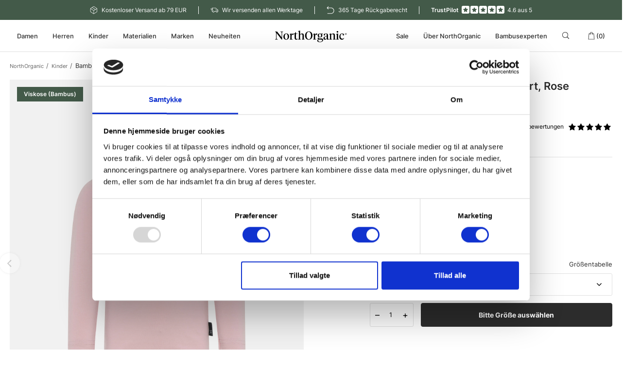

--- FILE ---
content_type: text/html;charset=UTF-8
request_url: https://northorganic.de/jbs-of-denmark-baby-bambus-langarm-t-shirt-rose
body_size: 17017
content:
<!DOCTYPE html><html lang="de"><head><script>
window.dataLayer = window.dataLayer || [];
window.dataLayer.push({
    "enable_consent_mode": true,
    "transport_url": "https://a.northorganic.de",
    "platform_ids": {
        "ga4": {
            "measurement_id": "G-VDDE3D3DBS"
        },
        "facebook": {
            "pixel_id": "1080889149074557"
        }
    }
});
</script>
<meta charset="utf-8"><script data-cookieconsent="ignore">(function(w,d,s,l,i){w[l]=w[l]||[];w[l].push({'gtm.start':new Date().getTime(),event:'gtm.js'});var f=d.getElementsByTagName(s)[0],j=d.createElement(s),dl=l!='dataLayer'?'&l='+l:'';j.async=true;j.src='https://www.googletagmanager.com/gtm.js?id='+i+dl;f.parentNode.insertBefore(j,f);})(window,document,'script','dataLayer','GTM-T6G8KN9');</script><script id="Cookiebot" src="https://consent.cookiebot.com/uc.js" data-cbid="2eca49f9-22e9-4540-b5e4-87716285b288" data-blockingmode="auto" type="text/javascript" data-consentmode-defaults="disabled"></script><title>Bambusviskose Langarmshirt Rose JBS of Denmark - seidenweich &amp; fein</title><meta name="description" content="Seidenweiches Langarmshirt aus Bambusviskose in zartem Rosé für angenehmen Tragekomfort. Ideal für Alltag und Freizeit. Jetzt bei NorthOrganic entdecken!"><link rel="canonical" type="text/html" href="https://northorganic.de/jbs-of-denmark-baby-bambus-langarm-t-shirt-rose"/><meta name="generator" content="Shoporama"><meta name="viewport" content="width=device-width, initial-scale=1, maximum-scale=1"><link rel="stylesheet" href="https://northorganic.de/private_templates/5981/northorganic/css/master.min.css?version=39"><link rel="icon" href="/favicon.png" type="image/x-icon" /><!-- Schema --><script type="application/ld+json">{"@context": "http://schema.org","@type": "Organization","name": "NorthOrganic","url": "https://northorganic.de","logo": "/cache/1/6/8/1/2/1/9/fit-300x300x100.webp","sameAs": ["https://www.facebook.com/northorganicde","https://www.instagram.com/northorganicshop/"]}</script><script type="application/ld+json">{"@context": "https://schema.org","@type": "WebSite","url": "https://northorganic.de","potentialAction": {"@type": "SearchAction","target": "https://northorganic.de/search?search={search_term_string}","query-input": "required name=search_term_string"}}</script><script type='application/ld+json'>{"@context": "https://schema.org/","@type": "Product","name": "Bambusviskose, Langarm t-shirt, Rose","image": ["/cache/3/4/9/0/0/2/1/fit-592x740x100.webp"],"review": [{"@type": "Review","author": "Holste Melanie","datePublished": "2024.04.15","reviewBody": "","reviewRating": {"@type": "Rating","bestRating": "5","ratingValue": "5","worstRating": "1"}}],"aggregateRating": {"@type": "AggregateRating","ratingValue": "5.0","reviewCount": "1"},"description": "","sku": "0020150001400000074","mpn": "2-1500-14-74","gtin": "","brand": {"@type": "Thing","name": "JBS of Denmark Kids"},"offers": {"@type": "Offer","url": "https://northorganic.de/jbs-of-denmark-baby-bambus-langarm-t-shirt-rose","priceCurrency": "EUR","price": "25.00","availability": "https://schema.org/InStock","seller": {"@type": "Organization","name": "NorthOrganic"}}}</script><!-- Open Graph --><meta property="og:title" content="Bambusviskose Langarmshirt Rose JBS of Denmark - seidenweich &amp; fein"/><meta property="og:description" content="Seidenweiches Langarmshirt aus Bambusviskose in zartem Rosé für angenehmen Tragekomfort. Ideal für Alltag und Freizeit. Jetzt bei NorthOrganic entdecken!"/><meta property="og:type" content="product" /><meta property="og:price:amount" content="25.00" /><meta property="og:price:currency" content="EUR" /><meta property="og:availability" content="instock" /><meta property="og:url" content="https://northorganic.de/jbs-of-denmark-baby-bambus-langarm-t-shirt-rose" /><meta property="og:site_name" content="NorthOrganic"/><meta property="og:locale" content="de_DE"/><meta property="og:image" content="https://northorganic.de/cache/3/4/9/0/0/2/1/fit-1200x630x100.webp"><script async type="text/javascript" src="https://gsstatic.greenstory.ca/widgets/app/greenstoryinit.js"></script><meta name="facebook-domain-verification" content="1iyfv1h7cyw4sl7et8z3n1iixtq6dh" />

<meta name="google-site-verification" content="nK3mH5b8z5Le1FcRDinw4yKwH_dhIVB5DLBdCM2P5Oo" />
<meta name="google-site-verification" content="8N6qjCYo0F4xY5Gojs0LvCakunJTskr_WWKd8EVmbUo" />

<script async src="https://www.googleoptimize.com/optimize.js?id=OPT-N6SS2JN"></script>

<meta name="p:domain_verify" content="7971b1036328a0af4a3681b21f936f5e"/>

<!-- Start of Sleeknote signup and lead generation tool - www.sleeknote.com -->
<script id="sleeknoteScript" type="text/javascript">
	(function () {
		var sleeknoteScriptTag = document.createElement("script");
		sleeknoteScriptTag.type = "text/javascript";
		sleeknoteScriptTag.charset = "utf-8";
		sleeknoteScriptTag.src = ("//sleeknotecustomerscripts.sleeknote.com/22924.js");
		var s = document.getElementById("sleeknoteScript");
		s.parentNode.insertBefore(sleeknoteScriptTag, s);
	})();
</script>
<!-- End of Sleeknote signup and lead generation tool - www.sleeknote.com -->

<!-- Google Tag Manager -->
			<script data-cookieconsent="ignore">!function(){"use strict";function e(e){return function(e){for(var t=0,r=document.cookie.split(";");t<r.length;t++){var n=r[t].split("=");if(n[0].trim()===e)return n[1]}}(e)}function t(e){return localStorage.getItem(e)}function r(e){return window[e]}function n(e,t){var r=document.querySelector(e);return t?null==r?void 0:r.getAttribute(t):null==r?void 0:r.textContent}!function(o,i,a,c,u,l,s,v,d,f,g){var E,I,m,T;try{I=d&&(m=navigator.userAgent,(T=new RegExp("Version/([0-9._]+)(.*Mobile)?.*Safari.*").exec(m))&&parseFloat(T[1])>=16.4)?function(o,i,a){void 0===i&&(i="");var c={cookie:e,localStorage:t,jsVariable:r,cssSelector:n},u=Array.isArray(i)?i:[i];if(o&&c[o])for(var l=c[o],s=0,v=u;s<v.length;s++){var d=v[s],f=a?l(d,a):l(d);if(f)return f}else console.warn("invalid uid source",o)}(d,"cFPID",""):void 0}catch(e){console.error(e)}var _=o;_[c]=_[c]||[],_[c].push({"gtm.start":(new Date).getTime(),event:"gtm.js"});var p=i.getElementsByTagName(a)[0],A=I?"&bi="+encodeURIComponent(I):"",N=i.createElement(a),D=I?"kp"+v:v,R=!I&&s?s:"https://load.a.northorganic.de";N.async=!0,N.src=R+"/"+D+".js?id=GTM-WCC7NFH"+A,null===(E=p.parentNode)||void 0===E||E.insertBefore(N,p)}(window,document,"script","dataLayer",0,0,"https://load.a.northorganic.de","mfuxunby","cookie")}();</script>
			<!-- End Google Tag Manager -->

</head><body class=""><div class="navigation__top"><div class="navigation__top-col hide-mobile"><svg class="navigation__top-col-icon"><use xlink:href="/symbol/svg/sprite.symbol.svg#package"></use></svg>Kostenloser Versand ab 79 EUR</div><div class="navigation__top-col hide-mobile"><svg class="navigation__top-col-icon"><use xlink:href="/symbol/svg/sprite.symbol.svg#delivery"></use></svg>Wir versenden allen Werktage</div><div class="navigation__top-col hide-mobile"><svg class="navigation__top-col-icon"><use xlink:href="/symbol/svg/sprite.symbol.svg#returning"></use></svg>365 Tage Rückgaberecht</div><div class="navigation__top-col"><span class="navigation__top-col-text">TrustPilot</span><svg class="navigation__top-col-icon navigation__top-col-icon--star"><use xlink:href="/symbol/svg/sprite.symbol.svg#star-review"></use></svg><svg class="navigation__top-col-icon navigation__top-col-icon--star"><use xlink:href="/symbol/svg/sprite.symbol.svg#star-review"></use></svg><svg class="navigation__top-col-icon navigation__top-col-icon--star"><use xlink:href="/symbol/svg/sprite.symbol.svg#star-review"></use></svg><svg class="navigation__top-col-icon navigation__top-col-icon--star"><use xlink:href="/symbol/svg/sprite.symbol.svg#star-review"></use></svg><svg class="navigation__top-col-icon navigation__top-col-icon--star"><use xlink:href="/symbol/svg/sprite.symbol.svg#star-review"></use></svg>4.6 aus 5</div><!-- <div class="navigation__top-col"><div class="navigation__flags"><a href="https://northorganic.dk" title="Danish"><svg xmlns="http://www.w3.org/2000/svg" viewBox="0 0 370 280" class="navigation__flag"><rect width="370" height="280" fill="#c60c30"/><rect width="40" height="280" x="120" fill="#fff"/><rect width="370" height="40" y="120" fill="#fff"/></svg></a><a href="https://northorganic.de" title="Deutch"><svg xmlns="http://www.w3.org/2000/svg" viewBox="0 0 5 3" class="navigation__flag"><path d="M0 0h5v3H0z"/><path fill="#D00" d="M0 1h5v2H0z"/><path fill="#FFCE00" d="M0 2h5v1H0z"/></svg></a><a href="https://northorganic.no" title="Norsk"><svg xmlns="http://www.w3.org/2000/svg" viewBox="0 0 22 16" class="navigation__flag"><path fill="#ba0c2f" d="M0 0h22v16H0z"/><g fill="#fff"><path d="M6 0h4v16H6z"/><path d="M0 6h22v4H0z"/></g><g fill="#00205b"><path d="M7 0h2v16H7z"/><path d="M0 7h22v2H0z"/></g></svg></a><a href="https://northorganic.se" title="Svenska"><svg xmlns="http://www.w3.org/2000/svg" viewBox="0 0 640 480" class="navigation__flag"><path fill="#066aa7" d="M0 0h640v480H0z"/><path fill="#fecc00" d="M0 192h640v96H0z"/><path fill="#fecc00" d="M176 0h96v480h-96z"/></svg></a></div></div> --></div><div class="navigation__menu"><div class="container"><div class="row navigation__row"><div class="col-md-5 navigation__mobile"><div class="navigation__lists"><ul class="navigation__list"><li><span class="navigation__item-link js-navigation-trigger-mega">Damen</span><div class="navigation__mega"><div class="container"><div class="row"><div class="col-xs-12"><div class="row"><div class="col-xs-12 col-md-2"><ul class="navigation__mega-list"><li><span class="navigation__mega-title">Unterwäsche</span></li><li><a class="navigation__mega-link" href="https://northorganic.de/unterwasche-fur-damen">Alle Damenwäsche</a></li><li><a class="navigation__mega-link" href="https://northorganic.de/damenslips">Damenslips</a></li><li><a class="navigation__mega-link" href="https://northorganic.de/damen-absorbtech">AbsorbTech-Serie</a></li><li><a class="navigation__mega-link" href="https://northorganic.de/unterhemden-damen">Unterhemden</a></li><li><a class="navigation__mega-link" href="https://northorganic.de/bhs-damen">BHs</a></li></ul></div><div class="col-xs-12 col-md-2"><ul class="navigation__mega-list"><li><span class="navigation__mega-title">Socken </span></li><li><a class="navigation__mega-link" href="https://northorganic.de/damenstrumpfe">Alles anzeigen</a></li><li><a class="navigation__mega-link" href="https://northorganic.de/normale-strumpfen-damen">Klassische Strümpfe</a></li><li><a class="navigation__mega-link" href="https://northorganic.de/sneaker-socken">Sneaker Socken</a></li><li><a class="navigation__mega-link" href="https://northorganic.de/damen-no-show-socken">No Show Socken</a></li><li><a class="navigation__mega-link" href="https://northorganic.de/strumpfhosen-damen">Strumpfhosen</a></li><li><a class="navigation__mega-link" href="https://northorganic.de/leggings-damen">Leggings</a></li></ul></div><div class="col-xs-12 col-md-2"><ul class="navigation__mega-list"><li><span class="navigation__mega-title">Kleidung </span></li><li><a class="navigation__mega-link" href="https://northorganic.de/damenbekleidung">Alle Damenmode</a></li><li><a class="navigation__mega-link" href="https://northorganic.de/shorts-damen">Bambusshorts</a></li><li><a class="navigation__mega-link" href="https://northorganic.de/jogginghosen-damen">Jogginghosen</a></li><li><a class="navigation__mega-link" href="https://northorganic.de/t-shirt-damen">T-Shirts</a></li><li><a class="navigation__mega-link" href="https://northorganic.de/damen-shirts-langarm">Langarmshirts</a></li><li><a class="navigation__mega-link" href="https://northorganic.de/sweatshirt-damen">Sweatshirts</a></li><li><a class="navigation__mega-link" href="https://northorganic.de/damen-hoodies">Hoodies</a></li></ul></div><div class="col-xs-12 col-md-2"><ul class="navigation__mega-list"><li><span class="navigation__mega-title">Nachtwäsche</span></li><li><a class="navigation__mega-link" href="https://northorganic.de/nachthemd-damen">Nachthemden für Damen</a></li><li><a class="navigation__mega-link" href="https://northorganic.de/morgenm-ntel-fur-frauen">Bademäntel für Damen</a></li><li><a class="navigation__mega-link" href="https://northorganic.de/damen-pyjama">Pyjamas für Damen</a></li></ul></div><div class="col-xs-12 col-md-2"><ul class="navigation__mega-list"><li><span class="navigation__mega-title">Unsere Materialien</span></li><li><a class="navigation__mega-link" href="https://northorganic.de/bambusbekleidung-fur-damen">Bambus</a></li><li><a class="navigation__mega-link" href="https://northorganic.de/bio-baumwolle-fur-damen">Bio-Baumwolle</a></li><li><a class="navigation__mega-link" href="https://northorganic.de/bio-wolle-fur-damen">Bio-Wolle</a></li><li><a class="navigation__mega-link" href="https://northorganic.de/recycelte-polyester-fur-damen">Recyceltes Polyester</a></li></ul></div></div></div></div></div></div></li><li><span class="navigation__item-link js-navigation-trigger-mega">Herren</span><div class="navigation__mega"><div class="container"><div class="row"><div class="col-xs-12"><div class="row"><div class="col-xs-12 col-md-2"><ul class="navigation__mega-list"><li><span class="navigation__mega-title">Unterwäsche</span></li><li><a class="navigation__mega-link" href="https://northorganic.de/unterwasche-fur-herren">Alle Herrenunterwäsche</a></li><li><a class="navigation__mega-link" href="https://northorganic.de/unterhosen-fur-herren">Unterhosen</a></li><li><a class="navigation__mega-link" href="https://northorganic.de/herren-absorbtech">AbsorbTech-Serie</a></li><li><a class="navigation__mega-link" href="https://northorganic.de/unterhemden-herren">Unterhemden</a></li><li><a class="navigation__mega-link" href="https://northorganic.de/25-jbs-bambus-strumpfe-7er-pack">Grandad T-Shirts</a></li><li><a class="navigation__mega-link" href="https://northorganic.de/lange-unterhosen-herren">Lange Unterhosen</a></li></ul></div><div class="col-xs-12 col-md-2"><ul class="navigation__mega-list"><li><span class="navigation__mega-title">Socken </span></li><li><a class="navigation__mega-link" href="https://northorganic.de/herren-socken">Alles anzeigen</a></li><li><a class="navigation__mega-link" href="https://northorganic.de/herren-strumpfe">Klassische Strümpfe</a></li><li><a class="navigation__mega-link" href="https://northorganic.de/fusslinge-herren">Füßlinge</a></li><li><a class="navigation__mega-link" href="https://northorganic.de/no-show-socken-fur-herren">No Show Socken</a></li></ul></div><div class="col-xs-12 col-md-2"><ul class="navigation__mega-list"><li><span class="navigation__mega-title">Herrenbekleidung</span></li><li><a class="navigation__mega-link" href="https://northorganic.de/herren-kleidung">Alle Herrenbekleidung</a></li><li><a class="navigation__mega-link" href="https://northorganic.de/t-shirt-herren">T-Shirt</a></li><li><a class="navigation__mega-link" href="https://northorganic.de/langarmshirt-herren">Langarmshirt</a></li><li><a class="navigation__mega-link" href="https://northorganic.de/polo-shirt-herren">Polo Shirts</a></li><li><a class="navigation__mega-link" href="https://northorganic.de/herren-hemd">Herrenhemd</a></li><li><a class="navigation__mega-link" href="https://northorganic.de/hoodie-herren">Hoodie</a></li><li><a class="navigation__mega-link" href="https://northorganic.de/fleecejacke-herren">Jacken</a></li></ul></div><div class="col-xs-12 col-md-2"><ul class="navigation__mega-list"><li><span class="navigation__mega-title">Loungewear</span></li><li><a class="navigation__mega-link" href="https://northorganic.de/homewear-herren">Alle Loungewear</a></li><li><a class="navigation__mega-link" href="https://northorganic.de/bademantel-herren">Bademäntel</a></li><li><a class="navigation__mega-link" href="https://northorganic.de/herren-pyjamas-und-schlafhosen">Pyjamas und Schlafhosen</a></li><li><a class="navigation__mega-link" href="https://northorganic.de/shorts-herren">Bambusshorts</a></li><li><a class="navigation__mega-link" href="https://northorganic.de/jogginghosen-herren">Jogginghosen</a></li><li><a class="navigation__mega-link" href="https://northorganic.de/sweatshirt-herren">Sweatshirts</a></li></ul></div><div class="col-xs-12 col-md-2"><ul class="navigation__mega-list"><li><span class="navigation__mega-title">Accessoires</span></li><li><a class="navigation__mega-link" href="https://northorganic.de/herren-badehose">Badehosen</a></li><li><a class="navigation__mega-link" href="https://northorganic.de/herren-hatten-schlauchschal">Mützen und Halstücher</a></li><li><a class="navigation__mega-link" href="https://northorganic.de/geschenkbox-herren">Geschenkbox</a></li><li><a class="navigation__mega-link" href="https://northorganic.de/multipacks-herren">Multipacks</a></li></ul></div><div class="col-xs-12 col-md-2"><ul class="navigation__mega-list"><li><span class="navigation__mega-title">Materialien</span></li><li><a class="navigation__mega-link" href="https://northorganic.de/bambus-fur-herren">Bambus</a></li><li><a class="navigation__mega-link" href="https://northorganic.de/bio-baumwolle-fur-herren">Bio-Baumwolle</a></li><li><a class="navigation__mega-link" href="https://northorganic.de/bio-wolle-fur-herren">Bio-Wolle</a></li><li><a class="navigation__mega-link" href="https://northorganic.de/recycelte-polyester-fur-herren">Recyceltes Polyester</a></li></ul></div></div></div></div></div></div></li><li><span class="navigation__item-link js-navigation-trigger-mega">Kinder</span><div class="navigation__mega"><div class="container"><div class="row"><div class="col-xs-12"><div class="row"><div class="col-xs-12 col-md-2"><ul class="navigation__mega-list"><li><span class="navigation__mega-title">Babys</span></li><li><a class="navigation__mega-link" href="https://northorganic.de/baby">Alles anzeigen</a></li><li><a class="navigation__mega-link" href="https://northorganic.de/body-baby">Bodys</a></li><li><a class="navigation__mega-link" href="https://northorganic.de/hosen-baby">Hosen</a></li><li><a class="navigation__mega-link" href="https://northorganic.de/nachtwasche-baby">Nachtwäsche</a></li></ul></div><div class="col-xs-12 col-md-2"><ul class="navigation__mega-list"><li><span class="navigation__mega-title">Jungen</span></li><li><a class="navigation__mega-link" href="https://northorganic.de/junge">Alles anzeigen</a></li><li><a class="navigation__mega-link" href="https://northorganic.de/unterhosen-junge">Unterhosen</a></li><li><a class="navigation__mega-link" href="https://northorganic.de/unterhemd-junge">Unterhemden</a></li><li><a class="navigation__mega-link" href="https://northorganic.de/nachtw-sche-fur-junge">Nachtwäsche</a></li><li><a class="navigation__mega-link" href="https://northorganic.de/t-shirts-junge">T-Shirts</a></li></ul></div><div class="col-xs-12 col-md-2"><ul class="navigation__mega-list"><li><span class="navigation__mega-title">Mädchen</span></li><li><a class="navigation__mega-link" href="https://northorganic.de/madchen">Alles anzeigen</a></li><li><a class="navigation__mega-link" href="https://northorganic.de/slips-madchen">Slips</a></li><li><a class="navigation__mega-link" href="https://northorganic.de/unterhemd-madchen">Unterhemden</a></li><li><a class="navigation__mega-link" href="https://northorganic.de/nachtw-sche-fur-m-dchen">Nachtwäsche</a></li></ul></div><div class="col-xs-12 col-md-2"><ul class="navigation__mega-list"><li><span class="navigation__mega-title">Materialien für Kinder</span></li><li><a class="navigation__mega-link" href="https://northorganic.de/bambusbekleidung-kinder">Bambusbekleidung für Kinder</a></li><li><a class="navigation__mega-link" href="https://northorganic.de/bambus-body-baby">Bambusbekleidung für Babys</a></li><li><a class="navigation__mega-link" href="https://northorganic.de/bambus-slips-fur-kinder">Bambus Unterhosen für Mädchen</a></li><li><a class="navigation__mega-link" href="https://northorganic.de/bambus-unterhosen-kinder">Bambus Unterhosen für Jungen</a></li><li><a class="navigation__mega-link" href="https://northorganic.de/bambus-unterhemd-kinder">Bambus Unterhemden für Jungen</a></li><li><a class="navigation__mega-link" href="https://northorganic.de/bambus-nachwasche-kinder">Bambus Nachtwäsche für Kinder</a></li></ul></div></div></div></div></div></div></li><li><span class="navigation__item-link js-navigation-trigger-mega">Materialien</span><div class="navigation__mega"><div class="container"><div class="row"><div class="col-xs-12"><div class="row"><div class="col-xs-12 col-md-2"><ul class="navigation__mega-list"><li><span class="navigation__mega-title">Bambuskleidung</span></li><li><a class="navigation__mega-link" href="https://northorganic.de/bambuskleidung">Alles anzeigen</a></li><li><a class="navigation__mega-link" href="https://northorganic.de/bambus-unterwasche">Bambus Unterwäsche</a></li><li><a class="navigation__mega-link" href="https://northorganic.de/bambus-unterhosen">Bambus Unterhosen</a></li><li><a class="navigation__mega-link" href="https://northorganic.de/bambus-slips-fur-women">Bambus Slips für Damen</a></li><li><a class="navigation__mega-link" href="https://northorganic.de/bambus-unterhemden">Bambus Unterhemden</a></li><li><a class="navigation__mega-link" href="https://northorganic.de/bambussocken">Bambussocken</a></li><li><a class="navigation__mega-link" href="https://northorganic.de/bambus-leggings">Bambus Leggings</a></li><li><a class="navigation__mega-link" href="https://northorganic.de/strumpfhosen-aus-bambus">Strumpfhosen aus Bambus</a></li><li><a class="navigation__mega-link" href="https://northorganic.de/t-shirts-aus-bambus">T-Shirts aus Bambus</a></li><li><a class="navigation__mega-link" href="https://northorganic.de/nachthemd-aus-bambus">Nachthemden aus Bambus </a></li></ul></div><div class="col-xs-12 col-md-2"><ul class="navigation__mega-list"><li><span class="navigation__mega-title">Bio-Baumwolle</span></li><li><a class="navigation__mega-link" href="https://northorganic.de/bio-baumwolle-kleidung">Alles anzeigen</a></li><li><a class="navigation__mega-link" href="https://northorganic.de/bio-baumwolle-underwasche">Unterwäsche aus Bio-Baumwolle</a></li><li><a class="navigation__mega-link" href="https://northorganic.de/bio-baumwolle-strumpfen">Socken aus Bio-Baumwolle</a></li></ul></div><div class="col-xs-12 col-md-2"><ul class="navigation__mega-list"><li><span class="navigation__mega-title">Bio-Wolle</span></li><li><a class="navigation__mega-link" href="https://northorganic.de/bio-wolle-kleidung">Alles anzeigen</a></li><li><a class="navigation__mega-link" href="https://northorganic.de/unterwasche-aus-bio-wolle">Unterwäsche aus Bio-Wolle</a></li><li><a class="navigation__mega-link" href="https://northorganic.de/strumpfen-aus-bio-wolle">Socken aus Bio-Wolle</a></li><li><a class="navigation__mega-link" href="https://northorganic.de/outdoor-bekleidung-aus-bio-wolle">Outdoor-Kleidung aus Bio-Wolle</a></li></ul></div><div class="col-xs-12 col-md-2"><ul class="navigation__mega-list"><li><span class="navigation__mega-title">Recyceltes Polyester</span></li><li><a class="navigation__mega-link" href="https://northorganic.de/recycelte-polyester-kleidung">Alles anzeigen</a></li><li><a class="navigation__mega-link" href="https://northorganic.de/recycelte-polyester-unterwasche">Unterwäsche aus recyceltem Polyester</a></li><li><a class="navigation__mega-link" href="https://northorganic.de/recycelte-polyester-jacken">Jacken aus recyceltem Polyester</a></li></ul></div></div></div></div></div></div></li><li><span class="navigation__item-link js-navigation-trigger-mega">Marken</span><div class="navigation__mega"><div class="container"><div class="row"><div class="col-xs-12"><div class="row"><div class="col-xs-12 col-md-2"><ul class="navigation__mega-list"><li><span class="navigation__mega-title">CR7</span></li><li><a class="navigation__mega-link" href="https://northorganic.de/cr7">Alles von CR7</a></li><li><a class="navigation__mega-link" href="https://northorganic.de/cr7-unterhosen">CR7 Unterhosen</a></li><li><a class="navigation__mega-link" href="https://northorganic.de/cr7-strumpfe">CR7 Socken</a></li><li><a class="navigation__mega-link" href="https://northorganic.de/cr7-bambus">CR7 Bambuskleidung</a></li><li><a class="navigation__mega-link" href="https://northorganic.de/cr7-fur-jungen">CR7 für Jungen</a></li></ul></div><div class="col-xs-12 col-md-2"><ul class="navigation__mega-list"><li><span class="navigation__mega-title">DECOY</span></li><li><a class="navigation__mega-link" href="https://northorganic.de/decoy">Alles von DECOY</a></li><li><a class="navigation__mega-link" href="https://northorganic.de/decoy-unterhemden">DECOY Unterhemden</a></li><li><a class="navigation__mega-link" href="https://northorganic.de/decoy-slips">DECOY Slips</a></li><li><a class="navigation__mega-link" href="https://northorganic.de/decoy-strumpfe">DECOY Socken</a></li><li><a class="navigation__mega-link" href="https://northorganic.de/decoy-strumpfhosen">DECOY Strumpfhosen</a></li><li><a class="navigation__mega-link" href="https://northorganic.de/decoy-bademaentel">DECOY Bademäntel</a></li><li><a class="navigation__mega-link" href="https://northorganic.de/decoy-maedchen">DECOY für Mädchen</a></li></ul></div><div class="col-xs-12 col-md-2"><ul class="navigation__mega-list"><li><span class="navigation__mega-title">Dovre</span></li><li><a class="navigation__mega-link" href="https://northorganic.de/dovre-kleidung">Alles von Dovre</a></li><li><a class="navigation__mega-link" href="https://northorganic.de/dovre-wollkleidung">Dovre Wollkleidung</a></li><li><a class="navigation__mega-link" href="https://northorganic.de/dovre-unterwasche">Dovre Unterwäsche</a></li><li><a class="navigation__mega-link" href="https://northorganic.de/dovre-unterhosen">Dovre Unterhosen</a></li><li><a class="navigation__mega-link" href="https://northorganic.de/dovre-unterhemden">Dovre Unterhemden</a></li><li><a class="navigation__mega-link" href="https://northorganic.de/dovre-strumpfen">Dovre Socken</a></li><li><a class="navigation__mega-link" href="https://northorganic.de/dovre-t-shirt">Dovre T-Shirts</a></li></ul></div><div class="col-xs-12 col-md-2"><ul class="navigation__mega-list"><li><span class="navigation__mega-title">JBS</span></li><li><a class="navigation__mega-link" href="https://northorganic.de/jbs-kleidung">Alles von JBS</a></li><li><a class="navigation__mega-link" href="https://northorganic.de/jbs-unterwasche">JBS Unterwäsche</a></li><li><a class="navigation__mega-link" href="https://northorganic.de/jbs-unterhosen">JBS Unterhosen</a></li><li><a class="navigation__mega-link" href="https://northorganic.de/jbs-unterhemden">JBS Unterhemden</a></li><li><a class="navigation__mega-link" href="https://northorganic.de/jbs-feinripp-tanktop">JBS Feinripp Tanktops</a></li><li><a class="navigation__mega-link" href="https://northorganic.de/jbs-bambussocken">JBS Bambussocken</a></li><li><a class="navigation__mega-link" href="https://northorganic.de/jbs-t-shirt">JBS T-Shirts</a></li><li><a class="navigation__mega-link" href="https://northorganic.de/jbs-fur-jungen">JBS für Jungen</a></li></ul></div><div class="col-xs-12 col-md-2"><ul class="navigation__mega-list"><li><span class="navigation__mega-title">JBS of Denmark</span></li><li><a class="navigation__mega-link" href="https://northorganic.de/jbs-of-denmark-kleidung">Alles von JBS of Denmark</a></li><li><a class="navigation__mega-link" href="https://northorganic.de/jbs-of-denmark-neueste-kollektion">Neueste Kollektion</a></li><li><a class="navigation__mega-link" href="https://northorganic.de/jbs-of-denmark-baby">Für Babys</a></li><li><a class="navigation__mega-link" href="https://northorganic.de/jbs-of-denmark-junge">Für Jungen</a></li><li><a class="navigation__mega-link" href="https://northorganic.de/jbs-of-denmark-madchen">Für Mädchen</a></li><li><a class="navigation__mega-link" href="https://northorganic.de/jbs-of-denmark-damen">Für Damen</a></li><li><a class="navigation__mega-link" href="https://northorganic.de/jbs-of-denmark-herren">Für Herren</a></li><li><a class="navigation__mega-link" href="https://northorganic.de/jbs-of-denmark-unterwaesche">Unterwäsche</a></li><li><a class="navigation__mega-link" href="https://northorganic.de/jbs-of-denmark-homewear">Kleidung</a></li></ul></div><div class="col-xs-12 col-md-2"><ul class="navigation__mega-list"><li><span class="navigation__mega-title">Resteröds</span></li><li><a class="navigation__mega-link" href="https://northorganic.de/resteroeds-kleidung">Alles von Resteröds</a></li><li><a class="navigation__mega-link" href="https://northorganic.de/resteroeds-neueste-kollektion">Resteröds neueste Kollektion</a></li><li><a class="navigation__mega-link" href="https://northorganic.de/resteroeds-unterwasche">Resteröds Unterwäsche</a></li><li><a class="navigation__mega-link" href="https://northorganic.de/resteroeds-unterhosen">Resteröds Unterhosen</a></li><li><a class="navigation__mega-link" href="https://northorganic.de/resteroeds-unterhemden">Resteröds Unterhemden</a></li><li><a class="navigation__mega-link" href="https://northorganic.de/resteroeds-strumpfen">Resteröds Socken</a></li><li><a class="navigation__mega-link" href="https://northorganic.de/resteroeds-t-shirt">Resteröds T-Shirts</a></li><li><a class="navigation__mega-link" href="https://northorganic.de/resteroeds-sweat">Resteröds Sweats</a></li><li><a class="navigation__mega-link" href="https://northorganic.de/resteroeds-mutze">Resteröds Mützen</a></li><li><a class="navigation__mega-link" href="https://northorganic.de/resteroeds-fleece-jacken">Resteröds Fleece Jacken</a></li><li><a class="navigation__mega-link" href="https://northorganic.de/resteroeds-bademode">Resteröds Bademode</a></li><li><a class="navigation__mega-link" href="https://northorganic.de/resteroeds-bambus">Resteröds Bambus</a></li></ul></div><div class="col-xs-12 col-md-2"><ul class="navigation__mega-list"><li><span class="navigation__mega-title">Claudio</span></li><li><a class="navigation__mega-link" href="https://northorganic.de/claudio">Alles von Claudio</a></li><li><a class="navigation__mega-link" href="https://northorganic.de/claudio-unterhosen">Claudio Unterhosen</a></li><li><a class="navigation__mega-link" href="https://northorganic.de/claudio-unterhemden">Claudio Unterhemden</a></li><li><a class="navigation__mega-link" href="https://northorganic.de/claudio-strumpfen">Claudio Socken</a></li><li><a class="navigation__mega-link" href="https://northorganic.de/claudio-jungen">Claudio für Jungen</a></li></ul></div><div class="col-xs-12 col-md-2"><ul class="navigation__mega-list"><li><span class="navigation__mega-title">Egtved</span></li><li><a class="navigation__mega-link" href="https://northorganic.de/egtved">Alles von Egtved</a></li><li><a class="navigation__mega-link" href="https://northorganic.de/egtved-classic">Egtved &quot;Classic&quot;</a></li><li><a class="navigation__mega-link" href="https://northorganic.de/egtved-no-elastic">Egtved &quot;No Elastic&quot;</a></li></ul></div></div></div></div></div></div></li><li><a class="navigation__item-link " href="https://northorganic.de/neuheiten" title="Neuheiten">Neuheiten</a></li></ul></div><div class="navigation__mobile-second"><ul class="navigation__list"><li><a class="navigation__item-link " href="https://northorganic.de/sale" title="Sale">Sale</a></li><li><span class="navigation__item-link js-navigation-trigger-mega">Über NorthOrganic</span><div class="navigation__mega"><div class="container"><div class="row"><div class="col-xs-12"><div class="row"><div class="col-xs-12 col-md-2"><ul class="navigation__mega-list"><li><span class="navigation__mega-title">Materialien</span></li><li><a class="navigation__mega-link" href="https://northorganic.de/bambus">Bambus</a></li><li><a class="navigation__mega-link" href="https://northorganic.de/recycelte-polyester">Recycelte Polyester</a></li><li><a class="navigation__mega-link" href="https://northorganic.de/bio-baumwolle">Bio-Baumwolle</a></li><li><a class="navigation__mega-link" href="https://northorganic.de/bio-wolle">Bio-Wolle</a></li></ul></div><div class="col-xs-12 col-md-2"><ul class="navigation__mega-list"><li><span class="navigation__mega-title">Mehr zu den Marken</span></li><li><a class="navigation__mega-link" href="https://northorganic.de/jbs">JBS</a></li><li><a class="navigation__mega-link" href="https://northorganic.de/jbs-of-denmark">JBS of Denmark</a></li><li><a class="navigation__mega-link" href="https://northorganic.de/resterods">Resteröds</a></li><li><a class="navigation__mega-link" href="https://northorganic.de/dovre">Dovre</a></li></ul></div><div class="col-xs-12 col-md-2"><ul class="navigation__mega-list"><li><span class="navigation__mega-title">Zertifizierung</span></li><li><a class="navigation__mega-link" href="https://northorganic.de/gots">GOTS-Zertifizierung</a></li><li><a class="navigation__mega-link" href="https://northorganic.de/ocs-zertifizierung">OCS-Zertifizierung</a></li><li><a class="navigation__mega-link" href="https://northorganic.de/fsc">FSC ®-Zertifizierung</a></li><li><a class="navigation__mega-link" href="https://northorganic.de/oeko-tex">OEKO-TEX ®-Zertifizierung</a></li></ul></div><div class="col-xs-12 col-md-2"><ul class="navigation__mega-list"><li><span class="navigation__mega-title">Über uns</span></li><li><a class="navigation__mega-link" href="https://northorganic.de/wer-ist-northorganic">Über NorthOrganic</a></li><li><a class="navigation__mega-link" href="https://northorganic.de/nachhaltigkeit">Alles ist nachhaltig</a></li><li><a class="navigation__mega-link" href="/blog">True North Tagebuch</a></li></ul></div><div class="col-xs-12 col-md-2"><ul class="navigation__mega-list"><li><span class="navigation__mega-title">Kundenservice</span></li><li><a class="navigation__mega-link" href="https://northorganic.de/kundenservice">Kontakt NorthOrganic</a></li><li><a class="navigation__mega-link" href="https://northorganic.de/rucksendungen">Rücksendungen</a></li></ul></div></div></div></div></div></div></li><li><a class="navigation__item-link " href="https://northorganic.de/bambusexperten" title="Bambusexperten">Bambusexperten</a></li></ul></div></div><div class="col-md-2"><div class="navigation__logo-wrapper"><button class="navigation__trigger js-navigation-trigger-mobile" type="button" aria-label="Menu"><span class="navigation__trigger-icon"></span></button><a href="/" title="northorganic"><svg class="navigation__logo"><use xlink:href="/symbol/svg/sprite.symbol.svg#logo"></use></svg><svg class="navigation__logo navigation__logo--expanded"><use xlink:href="/symbol/svg/sprite.symbol.svg#logo-expanded"></use></svg></a></div></div><div class="col-md-5"><div class="navigation__menu-right"><div class="navigation__menu-main"><ul class="navigation__list"><li><a class="navigation__item-link " href="https://northorganic.de/sale" title="Sale">Sale</a></li><li><span class="navigation__item-link js-navigation-trigger-mega">Über NorthOrganic</span><div class="navigation__mega"><div class="container"><div class="row"><div class="col-xs-12"><div class="row"><div class="col-xs-12 col-md-2"><ul class="navigation__mega-list"><li><span class="navigation__mega-title">Materialien</span></li><li><a class="navigation__mega-link" href="https://northorganic.de/bambus">Bambus</a></li><li><a class="navigation__mega-link" href="https://northorganic.de/recycelte-polyester">Recycelte Polyester</a></li><li><a class="navigation__mega-link" href="https://northorganic.de/bio-baumwolle">Bio-Baumwolle</a></li><li><a class="navigation__mega-link" href="https://northorganic.de/bio-wolle">Bio-Wolle</a></li></ul></div><div class="col-xs-12 col-md-2"><ul class="navigation__mega-list"><li><span class="navigation__mega-title">Mehr zu den Marken</span></li><li><a class="navigation__mega-link" href="https://northorganic.de/jbs">JBS</a></li><li><a class="navigation__mega-link" href="https://northorganic.de/jbs-of-denmark">JBS of Denmark</a></li><li><a class="navigation__mega-link" href="https://northorganic.de/resterods">Resteröds</a></li><li><a class="navigation__mega-link" href="https://northorganic.de/dovre">Dovre</a></li></ul></div><div class="col-xs-12 col-md-2"><ul class="navigation__mega-list"><li><span class="navigation__mega-title">Zertifizierung</span></li><li><a class="navigation__mega-link" href="https://northorganic.de/gots">GOTS-Zertifizierung</a></li><li><a class="navigation__mega-link" href="https://northorganic.de/ocs-zertifizierung">OCS-Zertifizierung</a></li><li><a class="navigation__mega-link" href="https://northorganic.de/fsc">FSC ®-Zertifizierung</a></li><li><a class="navigation__mega-link" href="https://northorganic.de/oeko-tex">OEKO-TEX ®-Zertifizierung</a></li></ul></div><div class="col-xs-12 col-md-2"><ul class="navigation__mega-list"><li><span class="navigation__mega-title">Über uns</span></li><li><a class="navigation__mega-link" href="https://northorganic.de/wer-ist-northorganic">Über NorthOrganic</a></li><li><a class="navigation__mega-link" href="https://northorganic.de/nachhaltigkeit">Alles ist nachhaltig</a></li><li><a class="navigation__mega-link" href="/blog">True North Tagebuch</a></li></ul></div><div class="col-xs-12 col-md-2"><ul class="navigation__mega-list"><li><span class="navigation__mega-title">Kundenservice</span></li><li><a class="navigation__mega-link" href="https://northorganic.de/kundenservice">Kontakt NorthOrganic</a></li><li><a class="navigation__mega-link" href="https://northorganic.de/rucksendungen">Rücksendungen</a></li></ul></div></div></div></div></div></div></li><li><a class="navigation__item-link " href="https://northorganic.de/bambusexperten" title="Bambusexperten">Bambusexperten</a></li></ul></div><ul class="list--inline"><li class="js-search"><button aria-label="Search" class="navigation__item-link navigation__item-link--search" type="button" @click="toggleSearch()"><svg class="navigation__item-icon navigation__item-icon--search"><use xlink:href="/symbol/svg/sprite.symbol.svg#search"></use></svg></button><div class="navigation__search" :class="{'navigation__search--open': searchOpen}"><div class="navigation__search-content"><form class="navigation__search-input" action="https://northorganic.de/search"><svg class="navigation__search-icon"><use xlink:href="/symbol/svg/sprite.symbol.svg#search"></use></svg><input autocomplete="off" v-model="query"  placeholder="Suche" class="input" name="search" required /><button @click="close" type="button" class="navigation__search-button"><svg class="navigation__close-icon"><use xlink:href="/symbol/svg/sprite.symbol.svg#close"></use></svg></button><button class="btn btn--sm" type="submit">Suchen</button></form><div v-if="query"><div v-if="!results.length && !loading" class="navigation__search-no-results">0 Ergebnisse</div><div v-for="result in results"><a :href="result.url" class="navigation__search-item"><img :src="result.thumbnail" :alt="result.name" /><div class="navigation__search-item-content"><strong>{{ result.name }}</strong><div v-if="result.sale_price"><div class="inner-product__price inner-product__price--before">{{ result.normal_price.toFixed(2) }}{{ result.currency }}</div><div class="inner-product__price inner-product__price--sale">{{ result.sale_price.toFixed(2) }}{{ result.currency }}</div></div><div class="inner-product__price" v-else>{{ result.price.toFixed(2) }}{{ result.currency }}</div></div></a></div></div></div></div></li><li><a class="navigation__item-link" href="/basket"><svg class="navigation__item-icon"><use xlink:href="/symbol/svg/sprite.symbol.svg#basket"></use></svg>(0)</a></li></ul></div></div></div></div></div><div class="container">

			
		<ol class="breadcrumb" itemscope itemtype="https://schema.org/BreadcrumbList">
		<li itemprop="itemListElement" itemscope itemtype="https://schema.org/ListItem">
			<a itemprop="item" class="breadcrumb__link" href="/">
				<span itemprop="name">NorthOrganic</span>
				<meta itemprop="position" content="1" />
			</a>
		</li>
					<li itemprop="itemListElement" itemscope itemtype="https://schema.org/ListItem">
				<a itemprop="item" class="breadcrumb__link" href="https://northorganic.de/kinder">
					<span itemprop="name">Kinder</span>
					<meta itemprop="position" content="2" />
				</a>
			</li>
			
				<li itemprop="itemListElement" itemscope itemtype="https://schema.org/ListItem">
			<span itemprop="name">Bambusviskose, Langarm t-shirt, Rose</span>
			<meta itemprop="position" content="3" />
		</li>
	</ol>

	<div class="row">
		<div class="col-xs-12 col-md-6">
			<div class="product-page__image-wrapper">
				<div class="product-page__labels">
					
					
					
					
									</div>

				<div class="product-page__tags">
					
																											
																									
											<span class="tag tag--green">Viskose (Bambus)</span>
					
				</div>

				<div id="js-product-slider">
											<div class="product-page__image">
							<img
								data-flickity-lazyload-src="/cache/3/4/9/0/0/2/1/fit-1600x2000x100.webp"
								
								alt="Bambusviskose, Langarm t-shirt, Rose -JBS of Denmark Kids"
								title="Bambusviskose, Langarm t-shirt, Rose -JBS of Denmark Kids" />
								<div class="product-page__zoom"></div>
						</div>
									</div>
			</div>

			<div class="product-page__slider-buttons">
													<button class="product-page__slider-button" data-slide="0">
						<img
							loading="lazy"
							src="/cache/3/4/9/0/0/2/1/fit-121x151x100.webp"
							alt="Bambusviskose, Langarm t-shirt, Rose -JBS of Denmark Kids"
							title="Bambusviskose, Langarm t-shirt, Rose -JBS of Denmark Kids" />
					</button>
					
							</div>
		</div>

		<div class="col-xs-12 col-md-6 col-lg-5 col-lg-offset-1">
			<section class="title">
				<h1 class="product-page__title">Bambusviskose, Langarm t-shirt, Rose</h1>

													
					<div class="product-page__brand">JBS of Denmark Kids</div>
				
				<div class="product-page__review-price">
					<div>
													<div class="product-page__price">
								<span id="js-product-price">25,00</span> EUR
							</div>
						
											</div>

																						<button type="button" class="product-page__reviews js-open-modal" data-id="js-product-reviews-list">
							<div class="product-page__review-count">
								1 bewertungen
							</div>

							<svg class="product-page__star ">
								<use xlink:href="/symbol/svg/sprite.symbol.svg#star"></use>
							</svg>
							<svg class="product-page__star ">
								<use xlink:href="/symbol/svg/sprite.symbol.svg#star"></use>
							</svg>
							<svg class="product-page__star ">
								<use xlink:href="/symbol/svg/sprite.symbol.svg#star"></use>
							</svg>
							<svg class="product-page__star ">
								<use xlink:href="/symbol/svg/sprite.symbol.svg#star"></use>
							</svg>
							<svg class="product-page__star ">
								<use xlink:href="/symbol/svg/sprite.symbol.svg#star"></use>
							</svg>
						</button>
									</div>

				
								
									<div class="modal" id="js-product-reviews-list">
						<div class="modal__backdrop js-close-modal"></div>
						<div class="modal__content">
							<div class="modal__title">
								Bewertungen

								<button type="button" class="modal__close js-close-modal">
									<svg>
										<use xlink:href="/symbol/svg/sprite.symbol.svg#close"></use>
									</svg>
								</button>
							</div>

																															
								<div>
									<div class="product-page__review-info">
										<div>
											<strong>Holste M</strong>
											<div>15.04.2024</div>
										</div>

										<div>
											<svg class="product-page__star ">
												<use xlink:href="/symbol/svg/sprite.symbol.svg#star"></use>
											</svg>
											<svg class="product-page__star ">
												<use xlink:href="/symbol/svg/sprite.symbol.svg#star"></use>
											</svg>
											<svg class="product-page__star ">
												<use xlink:href="/symbol/svg/sprite.symbol.svg#star"></use>
											</svg>
											<svg class="product-page__star ">
												<use xlink:href="/symbol/svg/sprite.symbol.svg#star"></use>
											</svg>
											<svg class="product-page__star ">
												<use xlink:href="/symbol/svg/sprite.symbol.svg#star"></use>
											</svg>
										</div>
									</div>

									<p></p>
								</div>
								<hr class="product-page__review-list-hr" />
														<div class="product-page__review-list-footer">
								<button type="button" class="btn btn--sm btn--default js-close-modal">
									Schließen
								</button>
							</div>
						</div>
					</div>
					<hr />
				

								
					<strong>Farben</strong>
					<div class="product-page__similar js-product-similar-slider">
													<span class="product-page__similar-current">
								<img class=""
									width="85" height="106"
									src="/cache/3/4/9/0/0/2/1/fit-85x106x100.webp"
									alt="Bambusviskose, Langarm t-shirt, Rose -JBS of Denmark Kids"
									title="Bambusviskose, Langarm t-shirt, Rose -JBS of Denmark Kids" />
							</span>
						
													
															<a href="jbs-of-denmark-baby-bambus-langarm-t-shirt-grau" class="product-page__similar-link">
									<img
										width="85" height="106"
										src="/cache/3/4/9/0/1/3/1/fit-85x106x100.webp"
										alt="Bambusviskose, Langarm t-shirt, Grau - JBS of Denmark Kids"
									/>
								</a>
																				
															<a href="jbs-of-denmark-baby-bambus-langarm-t-shirt-navy" class="product-page__similar-link">
									<img
										width="85" height="106"
										src="/cache/3/4/9/0/0/2/0/fit-85x106x100.webp"
										alt="Bambusviskose, Langarm t-shirt, Navy - JBS of Denmark Kids"
									/>
								</a>
																		</div>
				
				
			</section>

			<div id="basket_form" v-cloak><form method="post"><input type="hidden" name="product_id" value="2351732"/><div class="add-to-basket__variant"><label class="add-to-basket__label">Größe</label>

                    
    <a @click="modalOpen = 1">
        Größentabelle
    </a>

    <div class="modal" v-bind:class="{ 'modal--open': modalOpen === 1 }">
        <div class="modal__backdrop" @click="modalOpen = 0"></div>
        <div class="modal__content modal__content--large">
            <div class="modal__title">
                Größentabelle
                <button type="button" class="modal__close" @click="modalOpen = 0">
                    <svg>
                        <use xlink:href="/symbol/svg/sprite.symbol.svg#close"></use>
                    </svg>
                </button>
            </div>

                                                <img class="" src="/cache/2/0/0/4/7/4/3/fit-1000x1000x100.webp" alt="" />
            
        </div>
    </div>

<div class="dropdown">
    <button type="button" @click="toggleDropdown(1)" class="dropdown__trigger dropdown__trigger--lg">
        <strong v-if="text[1]">{{ text[1] }}</strong>
        <span v-else>
            Größe auswählen </strong>
        </span>

        <svg class="dropdown__icon" v-bind:class="{ 'dropdown__icon--open': dropdownOpen === 1 }">
            <use xlink:href="/symbol/svg/sprite.symbol.svg#chevron-down"></use>
        </svg>
    </button>

    <div class="dropdown__content" v-bind:class="{ 'dropdown__content--open': dropdownOpen === 1 }">
                                
                                            
                                            
                                            
                                            
                                            
                                            
                                            
                                            
                                            
                                            
                                            
                                            
                                            
                                            
                                            
                                            
                                            
                                            
                                            
                                            
                                            
                                            
                                            
                                            
                                            
                                            
                                            
                                            
                                            
                                            
                                            
                                            
                                
                                
                <button class="dropdown__item" type="button" @click="select(249399, '56', '1', '25,00', '25,00', false)">
                    <strong>
                        56

                                            </strong>

                                            <span>
                            Auf Lager
                        </span>
                                    </button>
                                            
                                            
                                            
                                
                                
                <button class="dropdown__item" type="button" @click="select(249400, '62', '1', '25,00', '25,00', false)">
                    <strong>
                        62

                                            </strong>

                                            <span>
                            Auf Lager
                        </span>
                                    </button>
                                            
                                            
                                
                                
                <button class="dropdown__item" type="button" @click="select(249401, '68', '1', '25,00', '25,00', false)">
                    <strong>
                        68

                                            </strong>

                                            <span>
                            Auf Lager
                        </span>
                                    </button>
                                            
                                            
                                            
                                
                                
                <button class="dropdown__item" type="button" @click="select(249402, '74', '1', '25,00', '25,00', false)">
                    <strong>
                        74

                                            </strong>

                                            <span>
                            Auf Lager
                        </span>
                                    </button>
                                            
                                            
                                
                                
                <button class="dropdown__item" type="button" @click="select(249403, '80', '1', '25,00', '25,00', false)">
                    <strong>
                        80

                                            </strong>

                                            <span>
                            Auf Lager
                        </span>
                                    </button>
                                            
                                            
                                            
                                
                                
                <button class="dropdown__item" type="button" @click="select(249404, '86', '1', '25,00', '25,00', false)">
                    <strong>
                        86

                                            </strong>

                                            <span>
                            Auf Lager
                        </span>
                                    </button>
                                            
                                            
                                            
                                
                                
                <button class="dropdown__item" type="button" @click="select(243956, '92', '1', '25,00', '25,00', false)">
                    <strong>
                        92

                                            </strong>

                                            <span>
                            Auf Lager
                        </span>
                                    </button>
                                            
                                            
                                
                                
                <button class="dropdown__item" type="button" @click="select(242644, '98', '1', '25,00', '25,00', false)">
                    <strong>
                        98

                                            </strong>

                                            <span>
                            Auf Lager
                        </span>
                                    </button>
                                            
                                            
                                            
                                            
                                            
                                            
                                            
                                            
                                            
                                            
                                            
                                            
                                            
                                            
                                            
                                            
                                            
                                            
                                            
                                            
                                            
                                            
                                            
                                            
                                            
                                            
                                            
                                            
                                            
                                            
                                            
                                            
                                            
                                            
                                            
                                            
                                            
                                            
                                            
                                            
                                            
                                            
                                            
                                            
                                            
                                            
                        </div>
</div>



<select class="add-to-basket__select" id="attributes" v-model="variant['1']" name="attributes[29820]">
                                                                                                                                                                                                                                                                                                                                                                                                            <option value="249399" data-item_variant="56">56</option>
                                            <option value="249400" data-item_variant="62">62</option>
                                <option value="249401" data-item_variant="68">68</option>
                                            <option value="249402" data-item_variant="74">74</option>
                                <option value="249403" data-item_variant="80">80</option>
                                            <option value="249404" data-item_variant="86">86</option>
                                            <option value="243956" data-item_variant="92">92</option>
                                <option value="242644" data-item_variant="98">98</option>
                                                                                                                                                                                                                                                                                                                                                                                                                                                                                                                                                                                    </select></div><div class="add-to-basket__submit" v-if="outOfStock == 0"><div class="add-to-basket__amount"><button class="add-to-basket__amount-btn" type="button" @click="changeAmount(-1)">–</button><input class="add-to-basket__amount-input" id="qty" type="text" name="amount" v-model="amount" /><button class="add-to-basket__amount-btn" type="button" @click="changeAmount(1)">+</button></div><button class="btn" v-bind:class="{ 'btn--success productEntityAddToCart': !needsVariant, 'btn--default': needsVariant }" :type="!needsVariant ? 'submit' : 'button'" @click="handleSubmit"><span v-if="needsVariant">Bitte Größe auswählen</span><span v-else>In den Warenkorb</span></button></div></form><div class="card card--sm card--shadow" v-if="outOfStock != 0"><div class="card__title">Ausverkauft</div><p>Sobald der Artikel wieder verfügbar ist, bekommst du von uns eine E-Mail.</p><form class="add-to-basket__out-of-stock" action="" method="post"><input type="hidden" name="out_of_stock_signup" value="1"/><input type="hidden" name="product_id" value="2351732"/><input type="hidden" name="attribute_value_id" :value="outOfStock"/><input class="input" type="email" name="email" placeholder="E-Mail Adresse" /><button type="submit" class="btn btn--sm">Benachrichtige mich</button></form></div></div>
			

			
			<div class="product-page__usps">


									<div class="product-page__usp">
						<svg class="product-page__usp-icon">
							<use xlink:href="/symbol/svg/sprite.symbol.svg#translation_usp_bambus_beskrivelse"></use>
						</svg>
						<div>
							<div class="product-page__usp-title">
								Viskose (Bambus)
							</div>
							<div>
																	Bambus ist widerstandsfähig und kann daher ohne Pestizide oder Bewässerung angebaut werden. Die Viskose bildet sich in einem geschlossenen Kreislauf, in dem Wasser wiederverwendet wird.															</div>
						</div>
					</div>
				
				<div class="product-page__usp">
					<svg class="product-page__usp-icon">
						<use xlink:href="/symbol/svg/sprite.symbol.svg#usp-ethical"></use>
					</svg>
					<div>
						<div class="product-page__usp-title">
							Ethisch hergestellt						</div>
						<div>
							Keine Kinderarbeit, unterbezahlte Mitarbeiter, Chemieemissionen oder Raubbetrieb auf Waldflächen.						</div>
					</div>
				</div>

									<div class="product-page__usp">
						<svg class="product-page__usp-icon">
							<use xlink:href="/symbol/svg/sprite.symbol.svg#usp-oeko"></use>
						</svg>
						<div>
							<div class="product-page__usp-title">
								Oeko-Tex							</div>
							<div>
								Garantiert, dass alle Komponenten des Produkts umfassend auf ihren Gehalt an Schadstoffen und Chemikalien geprüft wurden. 							</div>
						</div>
					</div>
				
				
									<div class="product-page__usp">
						<img class="product-page__usp-image" src="/img/fsc-black.svg" alt="Dieses Bambusprodukt ist FSC&reg;-zertifiziert (FSC-C160308)" />

						<div>
							<div class="product-page__usp-title">
								FSC&reg;							</div>
							<div>
								Dieses Produkt besteht aus Material aus vorbildlich bewirtschafteten, FSC®-zertifizierten Wäldern und anderen kontrollierten Quellen.							</div>
						</div>
					</div>
				
				<a href="#description" class="product-page__usp-link">
					Lesen Sie mehr über die Eigenschaften des Produkts				</a>
			</div>
		</div>
	</div>
</div>

<div class="product-page__widget">
	<div class="container">
		<div class="product-page__widget-inner">
			<gs-product widgetType="product" productId="2-1500-14-74" clientID="V67Ixqedxv3ii9WiBOKhj1eTLBDdFWfz"></gs-product>
		</div>
	</div>
</div>

<div id="description" class="product-page__description">

	<div class="container">
		<div class="row">
			<div class="col-xs-12 col-md-6">
				<div class="product-page__tabs">
					<button type="button" data-target=".tab--1" class="tab__trigger product-page__tabs-button active">
						Mehr zu diesen Produkt
					</button>

											<button type="button" data-target=".tab--2" class="tab__trigger product-page__tabs-button">
							Material
															<span> – Viskose (Bambus)</span>
													</button>
					
					<button type="button" data-target=".tab--3" class="tab__trigger product-page__tabs-button">
						Pflegehinweise
					</button>
				</div>

				<div class="product-page__tab tab tab--1 active">
					<p>Von JBS of Denmark kommt hier eine Bambus, Langarm t-shirt, Rose. Es ist aus der NOOS kollektion und aus dem nachhaltigen Material, Bambus und in einer schönen Rose-Farbe hergestellt.</p>
										<p><strong>MPN:</strong> 2-1500-14-74</p>
				</div>

															<div class="product-page__tab tab tab--2">

							<p>Die Bambusviskose wird in einem "geschlossenen Kreislauf" hergestellt, in dem die chemischen Hilfsmittel recycelt und 98% des Wassers gereinigt und erneut verwendet werden. Das macht diese Bambusviskose viel nachhaltiger als herkömmliche Bambusviskose.</p>
<p>Mehr über <a href="../../../../../bambusexperten">Bambus erfährst du hier</a>.</p>
<p><strong>Die Mischung aus Bambus, Bio-Baumwolle und Elastan verleiht die folgenden Eigenschaften:</strong></p>
<ul>
<li>Unglaublich weich mit guter Dehnung</li>
<li>Temperaturregulierend</li>
<li>Nimmt Feuchtigkeit auf (schweißtransportierend)</li>
<li>Schafft schlechte Bedingungen für Bakterien (reduziert den Geruch)</li>
</ul>
<p>Darüber hinaus ist Bambusviskose nachhaltig, da Bambus eigenständig bis zu 1 Meter pro Tag wachsen kann - ganz ohne den Einsatz von Pestiziden oder anderen Chemikalien.</p>

															<hr />
								<strong>Zusammensetzung</strong> &mdash; 65% Viskose (Bambus), 30% Baumwolle (Bio), 5% Elastan
							
							
							
							
															<div class="product-page__certificate">
									<div class="product-page__certificate-logo">
										<img src="/img/fsc-green.svg" alt="Dieses Bambusprodukt ist FSC&reg;-zertifiziert (FSC-C160308)" />
									</div>
									<div class="product-page__certificate-description">
										<strong>Dieses Bambusprodukt ist FSC&reg;-zertifiziert (FSC-C160308)</strong>
										<div>Dies bedeutet, dass das Produkt aus Material aus gut bewirtschafteten, FSC®-zertifizierten Wäldern und anderen kontrollierten Quellen besteht.</div>

										<a href="/fsc">Lesen Sie mehr über FSC®</a>
									</div>
								</div>
							
															<div class="product-page__certificate">
									<div class="product-page__certificate-logo">
										<img src="/img/oekotex.png" alt="OEKO-TEX" />
									</div>
									<div class="product-page__certificate-description">
										<strong>OEKO-TEX</strong>
										<div>Garantiert, dass alle Komponenten des Produkts umfassend auf ihren Gehalt an Schadstoffen und Chemikalien geprüft wurden. </div>

										<a href="/oeko-tex">Lesen Sie mehr über Oeko-Tex</a>
									</div>
								</div>
													</div>
					
											<div class="product-page__tab tab tab--3">
							<p>Bambus ist ein Naturmaterial.</p>
<p>Schonend mit kaltem oder warmem Wasser bis zu 40 Grad.</p>
<p>Verwende ein mildes Waschmittel.</p>
<p>Sollte im Schatten hängen und trocknen.</p>
						</div>
												</div>

			<div class="col-xs-12 col-md-5 col-md-offset-1">
				<div class="product-page__description-image tab tab--1 active">
					<img src="/img/produkt-stemning.jpg" alt="NorthOrganic" />
				</div>
				<div class="product-page__description-image tab tab--2">
											<video controls autoplay muted playsinline poster="https://northorganic.de/private_templates/5981/northorganic/img/bambus-beskrivelse.jpg">
							<source class="tab__lazy-src" data-src="https://northorganic.de/private_templates/5981/northorganic/img/bambus-beskrivelse_aug24.mp4" type="video/mp4">
					  	</video>
									</div>
				<div class="product-page__description-image tab tab--3">
					<img src="/img/sustainability.jpg" alt="NorthOrganic" />
				</div>
			</div>
		</div>
	</div>
</div>


<div class="product-page__material-description">
	<div class="container">
		<div class="row middle-xs">
			<div class="col-xs-12 col-md-5">
				<div class="product-page__description-image product-page__description-image--left">
											<img src="/img/bambus-beskrivelse.jpg" alt="Viskose (Bambus)" />
									</div>
			</div>
			<div class="col-xs-12 col-md-5 col-md-offset-1">
				<h2>Viskose (Bambus)</h2>
									Sprechen wir von Bambus, ist die Rede eigentlich hauptsächlich von Viskosefasern. Es ist gar nicht so einfach zu erklären, welche Art von Faser Viskose genau ist. Viskose ist keine natürliche Faser (wie Wolle und Baumwolle), allerdings handelt es sich auch nicht um synthetische Fasern (wie Polyester) – Viskose liegt irgendwo dazwischen.							</div>
		</div>
	</div>
</div>

	<div class="product-page__material-description product-page__material-description--green">
		<div class="container">
			<div class="row middle-xs">
				<div class="col-xs-12 col-md-5 ">
											<h2>Dieses Bambusprodukt ist FSC&reg;-zertifiziert (FSC-C160308)</h2>
						Der Forest Stewardship Council (FSC®) ist eine internationale gemeinnützige Organisation mit mehreren Interessengruppen, die zur Förderung einer verantwortungsvollen Bewirtschaftung der Wälder der Welt gegründet wurde. In einem FSC®-zertifizierten Wald werden nicht mehr Bäume gefällt, als der Wald selbst reproduzieren kann. Darüber hinaus garantiert die FSC®-Zertifizierung, dass die im Wald arbeitenden Menschen Schulungen, Sicherheitsausrüstungen und anständige Löhne erhalten.						<div>
							<a href="/fsc">Lesen Sie mehr über FSC®</a>
						</div>
					
				</div>

				<div class="col-xs-12 col-md-5 col-md-offset-1">
					<div class="product-page__description-image">
						<img src="/img/sustainability.jpg" alt="NorthOrganic" />
					</div>
				</div>
			</div>
		</div>
	</div>

<div class="container">

			<div class="product-slider">
            <h2 class="product-list__title">
            Mehr Kleidungsstücke in demselben Material
        </h2>
    
        <div class="product-slider__link">
        <a href="https://northorganic.de/bambuskleidung">Weiter zum Shop</a>
    </div>
    
    <div class="product-slider__slider js-product-related-slider">
                    <div class="product-slider__slide">
                <figure class="inner-product productEntity"><div class="inner-product__labels"></div><a href="https://northorganic.de/jbs-bambus-unterhosen-3-pack-mehrfarbig-mit-navy" class="inner-product__image-wrapper productEntityClick"><span class="inner-product__tags"></span><img class="inner-product__image"loading="lazy"src="/cache/3/3/3/4/6/4/1/box-318x400x100.webp"width="318" height="400"alt="Bambusviskose, Unterhosen, 3-pack, Mehrfarbig mit Navy -JBS"title="Bambusviskose, Unterhosen, 3-pack, Mehrfarbig mit Navy -JBS"><img class="inner-product__image"loading="lazy"src="/cache/3/3/3/4/6/4/2/box-318x400x100.webp"width="318" height="400"alt="Bambusviskose, Unterhosen, 3-pack, Mehrfarbig mit Navy -JBS"title="Bambusviskose, Unterhosen, 3-pack, Mehrfarbig mit Navy -JBS"></a><a href="https://northorganic.de/jbs-bambus-unterhosen-3-pack-mehrfarbig-mit-navy" class="inner-product__name productEntityClick">Bambusviskose, Unterhosen, 3-pack, Mehrfarbig mit Navy</a><div class="inner-product__brand">JBS</div><div class="inner-product__variants"><span class="inner-product__variant">S</span></div><div class="inner-product__price">39,95 EUR</div></figure>            </div>
                    <div class="product-slider__slide">
                <figure class="inner-product productEntity"><div class="inner-product__labels"></div><a href="https://northorganic.de/jbs-of-denmark-bambus-kapuzenpullover-grau" class="inner-product__image-wrapper productEntityClick"><span class="inner-product__tags"></span><img class="inner-product__image"loading="lazy"src="/cache/3/8/7/1/8/8/4/box-318x400x100.webp"width="318" height="400"alt="Bambusviskose, Hoodie, Grau -JBS of Denmark Men"title="Bambusviskose, Hoodie, Grau -JBS of Denmark Men"><img class="inner-product__image"loading="lazy"src="/cache/3/8/7/1/8/8/5/box-318x400x100.webp"width="318" height="400"alt="Bambusviskose, Hoodie, Grau -JBS of Denmark Men"title="Bambusviskose, Hoodie, Grau -JBS of Denmark Men"></a><a href="https://northorganic.de/jbs-of-denmark-bambus-kapuzenpullover-grau" class="inner-product__name productEntityClick">Bambusviskose, Hoodie, Grau</a><div class="inner-product__brand">JBS of Denmark Men</div><div class="inner-product__variants"><span class="inner-product__variant">S</span><span class="inner-product__variant">M</span><span class="inner-product__variant">L</span><span class="inner-product__variant">XL</span><span class="inner-product__variant">2XL</span></div><div class="inner-product__price">80,00 EUR</div></figure>            </div>
                    <div class="product-slider__slide">
                <figure class="inner-product productEntity"><div class="inner-product__labels"></div><a href="https://northorganic.de/jbs-of-denmark-bambus-unterhosen-2-pack-schwarz" class="inner-product__image-wrapper productEntityClick"><span class="inner-product__tags"><span class="tag">-25 %</span></span><img class="inner-product__image"loading="lazy"src="/cache/4/3/9/6/3/8/7/box-318x400x100.webp"width="318" height="400"alt="Bambus, Unterhosen, 2-pack, Schwarz -JBS of Denmark Men"title="Bambus, Unterhosen, 2-pack, Schwarz -JBS of Denmark Men"><img class="inner-product__image"loading="lazy"src="/cache/4/3/9/6/3/8/8/box-318x400x100.webp"width="318" height="400"alt="Bambus, Unterhosen, 2-pack, Schwarz -JBS of Denmark Men"title="Bambus, Unterhosen, 2-pack, Schwarz -JBS of Denmark Men"></a><a href="https://northorganic.de/jbs-of-denmark-bambus-unterhosen-2-pack-schwarz" class="inner-product__name productEntityClick">Bambus, Unterhosen, 2-pack, Schwarz</a><div class="inner-product__brand">JBS of Denmark Men</div><div class="inner-product__variants"><span class="inner-product__variant">S</span></div><div class="inner-product__price inner-product__price--before">39,95 EUR</div><div class="inner-product__price inner-product__price--sale">29,96 EUR</div></figure>            </div>
                    <div class="product-slider__slide">
                <figure class="inner-product productEntity"><div class="inner-product__labels"></div><a href="https://northorganic.de/jbs-of-denmark-bambus-top-breite-trager-grau" class="inner-product__image-wrapper productEntityClick"><span class="inner-product__tags"></span><img class="inner-product__image"loading="lazy"src="/cache/3/8/7/1/6/9/8/box-318x400x100.webp"width="318" height="400"alt="Bambus, Top, breite Träger, Grau -JBS of Denmark Women"title="Bambus, Top, breite Träger, Grau -JBS of Denmark Women"><img class="inner-product__image"loading="lazy"src="/cache/3/8/7/1/6/9/9/box-318x400x100.webp"width="318" height="400"alt="Bambus, Top, breite Träger, Grau -JBS of Denmark Women"title="Bambus, Top, breite Träger, Grau -JBS of Denmark Women"></a><a href="https://northorganic.de/jbs-of-denmark-bambus-top-breite-trager-grau" class="inner-product__name productEntityClick">Bambus, Top, breite Träger, Grau</a><div class="inner-product__brand">JBS of Denmark Women</div><div class="inner-product__variants"><span class="inner-product__variant">XS</span><span class="inner-product__variant">S</span><span class="inner-product__variant">XL</span><span class="inner-product__variant">2XL</span></div><div class="inner-product__price">22,00 EUR</div></figure>            </div>
                    <div class="product-slider__slide">
                <figure class="inner-product productEntity"><div class="inner-product__labels"></div><a href="https://northorganic.de/jbs-of-denmark-bambus-hipster-slip-grau" class="inner-product__image-wrapper productEntityClick"><span class="inner-product__tags"></span><img class="inner-product__image"loading="lazy"src="/cache/4/4/1/4/7/3/1/box-318x400x100.webp"width="318" height="400"alt="Bambus, Hipster Slip, Grau -JBS of Denmark Women"title="Bambus, Hipster Slip, Grau -JBS of Denmark Women"><img class="inner-product__image"loading="lazy"src="/cache/4/4/1/4/7/3/2/box-318x400x100.webp"width="318" height="400"alt="Bambus, Hipster Slip, Grau -JBS of Denmark Women"title="Bambus, Hipster Slip, Grau -JBS of Denmark Women"></a><a href="https://northorganic.de/jbs-of-denmark-bambus-hipster-slip-grau" class="inner-product__name productEntityClick">Bambus, Hipster Slip, Grau</a><div class="inner-product__brand">JBS of Denmark Women</div><div class="inner-product__variants"><span class="inner-product__variant">XS</span><span class="inner-product__variant">XL</span><span class="inner-product__variant">2XL</span></div><div class="inner-product__price">15,00 EUR</div></figure>            </div>
                    <div class="product-slider__slide">
                <figure class="inner-product productEntity"><div class="inner-product__labels"></div><a href="https://northorganic.de/jbs-of-denmark-bambus-maxi-slip-schwarz" class="inner-product__image-wrapper productEntityClick"><span class="inner-product__tags"></span><img class="inner-product__image"loading="lazy"src="/cache/4/3/9/7/6/9/9/box-318x400x100.webp"width="318" height="400"alt="Bambus, Maxi Slip, Schwarz -JBS of Denmark Women"title="Bambus, Maxi Slip, Schwarz -JBS of Denmark Women"><img class="inner-product__image"loading="lazy"src="/cache/4/3/9/7/7/0/0/box-318x400x100.webp"width="318" height="400"alt="Bambus, Maxi Slip, Schwarz -JBS of Denmark Women"title="Bambus, Maxi Slip, Schwarz -JBS of Denmark Women"></a><a href="https://northorganic.de/jbs-of-denmark-bambus-maxi-slip-schwarz" class="inner-product__name productEntityClick">Bambus, Maxi Slip, Schwarz</a><div class="inner-product__brand">JBS of Denmark Women</div><div class="inner-product__variants"><span class="inner-product__variant">XS</span></div><div class="inner-product__price">15,00 EUR</div></figure>            </div>
                    <div class="product-slider__slide">
                <figure class="inner-product productEntity"><div class="inner-product__labels"></div><a href="https://northorganic.de/resterods-bambus-t-shirt-weis" class="inner-product__image-wrapper productEntityClick"><span class="inner-product__tags"></span><img class="inner-product__image"loading="lazy"src="/cache/4/3/9/6/3/5/5/box-318x400x100.webp"width="318" height="400"alt="Bambus, T-Shirt, Weiß -Resteröds"title="Bambus, T-Shirt, Weiß -Resteröds"><img class="inner-product__image"loading="lazy"src="/cache/4/3/9/6/3/5/6/box-318x400x100.webp"width="318" height="400"alt="Bambus, T-Shirt, Weiß -Resteröds"title="Bambus, T-Shirt, Weiß -Resteröds"></a><a href="https://northorganic.de/resterods-bambus-t-shirt-weis" class="inner-product__name productEntityClick">Bambus, T-Shirt, Weiß</a><div class="inner-product__brand">Resteröds</div><div class="inner-product__variants"><span class="inner-product__variant">S</span><span class="inner-product__variant">M</span><span class="inner-product__variant">L</span><span class="inner-product__variant">XL</span><span class="inner-product__variant">2XL</span></div><div class="inner-product__price">29,95 EUR</div></figure>            </div>
                    <div class="product-slider__slide">
                <figure class="inner-product productEntity"><div class="inner-product__labels"></div><a href="https://northorganic.de/resterods-bambus-socken-5-pack-beige" class="inner-product__image-wrapper productEntityClick"><span class="inner-product__tags"></span><img class="inner-product__image"loading="lazy"src="/cache/3/6/8/1/8/3/7/box-318x400x100.webp"width="318" height="400"alt="Bambus, Socken, 5-pack, Beige -Resteröds"title="Bambus, Socken, 5-pack, Beige -Resteröds"><img class="inner-product__image"loading="lazy"src="/cache/3/6/8/1/8/3/8/box-318x400x100.webp"width="318" height="400"alt="Bambus, Socken, 5-pack, Beige -Resteröds"title="Bambus, Socken, 5-pack, Beige -Resteröds"></a><a href="https://northorganic.de/resterods-bambus-socken-5-pack-beige" class="inner-product__name productEntityClick">Bambus, Socken, 5-pack, Beige</a><div class="inner-product__brand">Resteröds</div><div class="inner-product__variants"><span class="inner-product__variant">40-45</span></div><div class="inner-product__price">29,95 EUR</div></figure>            </div>
                    <div class="product-slider__slide">
                <figure class="inner-product productEntity"><div class="inner-product__labels"></div><a href="https://northorganic.de/dovre-bambus-unterhosen-3-pack-grau" class="inner-product__image-wrapper productEntityClick"><span class="inner-product__tags"></span><img class="inner-product__image"loading="lazy"src="/cache/3/8/8/1/4/1/5/box-318x400x100.webp"width="318" height="400"alt="Bambus, Unterhosen, 3-pack, Grau -Dovre"title="Bambus, Unterhosen, 3-pack, Grau -Dovre"><img class="inner-product__image"loading="lazy"src="/cache/3/8/8/1/4/1/6/box-318x400x100.webp"width="318" height="400"alt="Bambus, Unterhosen, 3-pack, Grau -Dovre"title="Bambus, Unterhosen, 3-pack, Grau -Dovre"></a><a href="https://northorganic.de/dovre-bambus-unterhosen-3-pack-grau" class="inner-product__name productEntityClick">Bambus, Unterhosen, 3-pack, Grau</a><div class="inner-product__brand">Dovre</div><div class="inner-product__variants"><span class="inner-product__variant">S</span><span class="inner-product__variant">XL</span><span class="inner-product__variant">2XL</span></div><div class="inner-product__price">49,95 EUR</div></figure>            </div>
                    <div class="product-slider__slide">
                <figure class="inner-product productEntity"><div class="inner-product__labels"></div><a href="https://northorganic.de/jbs-bambus-unterhemd-mit-v-ausschnitt-2-pack-schwarz-fsc" class="inner-product__image-wrapper productEntityClick"><span class="inner-product__tags"></span><img class="inner-product__image"loading="lazy"src="/cache/3/8/7/1/9/9/1/box-318x400x100.webp"width="318" height="400"alt="Bambusviskose, Unterhemd mit V-Ausschnitt, 2-pack, Schwarz -JBS"title="Bambusviskose, Unterhemd mit V-Ausschnitt, 2-pack, Schwarz -JBS"><img class="inner-product__image"loading="lazy"src="/cache/3/8/7/1/9/9/2/box-318x400x100.webp"width="318" height="400"alt="Bambusviskose, Unterhemd mit V-Ausschnitt, 2-pack, Schwarz -JBS"title="Bambusviskose, Unterhemd mit V-Ausschnitt, 2-pack, Schwarz -JBS"></a><a href="https://northorganic.de/jbs-bambus-unterhemd-mit-v-ausschnitt-2-pack-schwarz-fsc" class="inner-product__name productEntityClick">Bambusviskose, Unterhemd mit V-Ausschnitt, 2-pack, Schwarz</a><div class="inner-product__brand">JBS</div><div class="inner-product__variants"><span class="inner-product__variant">S</span><span class="inner-product__variant">M</span><span class="inner-product__variant">L</span><span class="inner-product__variant">XL</span><span class="inner-product__variant">2XL</span><span class="inner-product__variant">3XL</span></div><div class="inner-product__price">39,95 EUR</div></figure>            </div>
                    <div class="product-slider__slide">
                <figure class="inner-product productEntity"><div class="inner-product__labels"></div><a href="https://northorganic.de/jbs-bambus-tights-10-pack-mehrfarbig-grau-blau" class="inner-product__image-wrapper productEntityClick"><span class="inner-product__tags"></span><img class="inner-product__image"loading="lazy"src="/cache/3/8/7/1/9/6/3/box-318x400x100.webp"width="318" height="400"alt="Bambusviskose, Unterhosen, 10-Pack, mehrfarbig grau/blau -JBS"title="Bambusviskose, Unterhosen, 10-Pack, mehrfarbig grau/blau -JBS"><img class="inner-product__image"loading="lazy"src="/cache/3/8/7/1/9/6/4/box-318x400x100.webp"width="318" height="400"alt="Bambusviskose, Unterhosen, 10-Pack, mehrfarbig grau/blau -JBS"title="Bambusviskose, Unterhosen, 10-Pack, mehrfarbig grau/blau -JBS"></a><a href="https://northorganic.de/jbs-bambus-tights-10-pack-mehrfarbig-grau-blau" class="inner-product__name productEntityClick">Bambusviskose, Unterhosen, 10-Pack, mehrfarbig grau/blau</a><div class="inner-product__brand">JBS</div><div class="inner-product__variants"><span class="inner-product__variant">S</span><span class="inner-product__variant">M</span></div><div class="inner-product__price">119,95 EUR</div></figure>            </div>
                    <div class="product-slider__slide">
                <figure class="inner-product productEntity"><div class="inner-product__labels"></div><a href="https://northorganic.de/jbs-of-denmark-bambus-t-shirt-o-ausschnitt-grun" class="inner-product__image-wrapper productEntityClick"><span class="inner-product__tags"><span class="tag">-25 %</span></span><img class="inner-product__image"loading="lazy"src="/cache/4/3/9/6/4/1/2/box-318x400x100.webp"width="318" height="400"alt="Bambus, T-Shirt O-Ausschnitt, grün -JBS of Denmark Men"title="Bambus, T-Shirt O-Ausschnitt, grün -JBS of Denmark Men"><img class="inner-product__image"loading="lazy"src="/cache/4/3/9/6/4/1/3/box-318x400x100.webp"width="318" height="400"alt="Bambus, T-Shirt O-Ausschnitt, grün -JBS of Denmark Men"title="Bambus, T-Shirt O-Ausschnitt, grün -JBS of Denmark Men"></a><a href="https://northorganic.de/jbs-of-denmark-bambus-t-shirt-o-ausschnitt-grun" class="inner-product__name productEntityClick">Bambus, T-Shirt O-Ausschnitt, grün</a><div class="inner-product__brand">JBS of Denmark Men</div><div class="inner-product__variants"><span class="inner-product__variant">M</span><span class="inner-product__variant">L</span><span class="inner-product__variant">XL</span></div><div class="inner-product__price inner-product__price--before">29,95 EUR</div><div class="inner-product__price inner-product__price--sale">22,46 EUR</div></figure>            </div>
            </div>
</div>	
			<div class="product-slider">
            <h2 class="product-list__title">
            Mehr Kleidungsstücke derselben Marke
        </h2>
    
        <div class="product-slider__link">
        <a href="https://northorganic.de/jbs-of-denmark-baby">Weiter zum Shop</a>
    </div>
    
    <div class="product-slider__slider js-product-related-slider">
                    <div class="product-slider__slide">
                <figure class="inner-product productEntity"><div class="inner-product__labels"></div><a href="https://northorganic.de/jbs-of-denmark-baby-bambus-kurzarm-body-grau" class="inner-product__image-wrapper productEntityClick"><span class="inner-product__tags"></span><img class="inner-product__image"loading="lazy"src="/cache/3/4/9/0/1/1/9/box-318x400x100.webp"width="318" height="400"alt="Bambusviskose, Kurzarm body, Grau -JBS of Denmark Kids"title="Bambusviskose, Kurzarm body, Grau -JBS of Denmark Kids"><img class="inner-product__image"loading="lazy"src="/cache/3/4/9/0/1/2/0/box-318x400x100.webp"width="318" height="400"alt="Bambusviskose, Kurzarm body, Grau -JBS of Denmark Kids"title="Bambusviskose, Kurzarm body, Grau -JBS of Denmark Kids"></a><a href="https://northorganic.de/jbs-of-denmark-baby-bambus-kurzarm-body-grau" class="inner-product__name productEntityClick">Bambusviskose, Kurzarm body, Grau</a><div class="inner-product__brand">JBS of Denmark Kids</div><div class="inner-product__variants"><span class="inner-product__variant">56</span><span class="inner-product__variant">62</span><span class="inner-product__variant">68</span><span class="inner-product__variant">74</span><span class="inner-product__variant">80</span><span class="inner-product__variant">86</span></div><div class="inner-product__price">23,00 EUR</div></figure>            </div>
                    <div class="product-slider__slide">
                <figure class="inner-product productEntity"><div class="inner-product__labels"></div><a href="https://northorganic.de/jbs-of-denmark-baby-bambus-langarm-body-hellgrau-4-pack" class="inner-product__image-wrapper productEntityClick"><span class="inner-product__tags"><span class="tag">-20 %</span></span><img class="inner-product__image"loading="lazy"src="/cache/3/6/6/5/7/1/7/box-318x400x100.webp"width="318" height="400"alt="4-pack Bambus, Langarm body, Hellgrau -JBS of Denmark Kids"title="4-pack Bambus, Langarm body, Hellgrau -JBS of Denmark Kids"><img class="inner-product__image"loading="lazy"src="/cache/3/6/6/5/7/1/8/box-318x400x100.webp"width="318" height="400"alt="4-pack Bambus, Langarm body, Hellgrau -JBS of Denmark Kids"title="4-pack Bambus, Langarm body, Hellgrau -JBS of Denmark Kids"></a><a href="https://northorganic.de/jbs-of-denmark-baby-bambus-langarm-body-hellgrau-4-pack" class="inner-product__name productEntityClick">4-pack Bambus, Langarm body, Hellgrau</a><div class="inner-product__brand">JBS of Denmark Kids</div><div class="inner-product__variants"><span class="inner-product__variant">56</span><span class="inner-product__variant">62</span><span class="inner-product__variant">68</span><span class="inner-product__variant">74</span><span class="inner-product__variant">80</span><span class="inner-product__variant">86</span><span class="inner-product__variant">92</span></div><div class="inner-product__price inner-product__price--before">100,00 EUR</div><div class="inner-product__price inner-product__price--sale">80,00 EUR</div></figure>            </div>
                    <div class="product-slider__slide">
                <figure class="inner-product productEntity"><div class="inner-product__labels"></div><a href="https://northorganic.de/jbs-of-denmark-baby-bambus-kurzarm-body-navy" class="inner-product__image-wrapper productEntityClick"><span class="inner-product__tags"></span><img class="inner-product__image"loading="lazy"src="/cache/3/4/9/0/1/2/3/box-318x400x100.webp"width="318" height="400"alt="Bambusviskose, Kurzarm body, Navy -JBS of Denmark Kids"title="Bambusviskose, Kurzarm body, Navy -JBS of Denmark Kids"><img class="inner-product__image"loading="lazy"src="/cache/3/4/9/0/1/2/4/box-318x400x100.webp"width="318" height="400"alt="Bambusviskose, Kurzarm body, Navy -JBS of Denmark Kids"title="Bambusviskose, Kurzarm body, Navy -JBS of Denmark Kids"></a><a href="https://northorganic.de/jbs-of-denmark-baby-bambus-kurzarm-body-navy" class="inner-product__name productEntityClick">Bambusviskose, Kurzarm body, Navy</a><div class="inner-product__brand">JBS of Denmark Kids</div><div class="inner-product__variants"><span class="inner-product__variant">56</span><span class="inner-product__variant">62</span><span class="inner-product__variant">68</span><span class="inner-product__variant">74</span><span class="inner-product__variant">80</span><span class="inner-product__variant">86</span></div><div class="inner-product__price">23,00 EUR</div></figure>            </div>
                    <div class="product-slider__slide">
                <figure class="inner-product productEntity"><div class="inner-product__labels"></div><a href="https://northorganic.de/jbs-of-denmark-baby-bambus-langarm-body-navy-4-pack" class="inner-product__image-wrapper productEntityClick"><span class="inner-product__tags"><span class="tag">-20 %</span></span><img class="inner-product__image"loading="lazy"src="/cache/3/6/6/5/7/2/4/box-318x400x100.webp"width="318" height="400"alt="4-pack Bambus, Langarm body, Navy -JBS of Denmark Kids"title="4-pack Bambus, Langarm body, Navy -JBS of Denmark Kids"><img class="inner-product__image"loading="lazy"src="/cache/3/6/6/5/7/2/5/box-318x400x100.webp"width="318" height="400"alt="4-pack Bambus, Langarm body, Navy -JBS of Denmark Kids"title="4-pack Bambus, Langarm body, Navy -JBS of Denmark Kids"></a><a href="https://northorganic.de/jbs-of-denmark-baby-bambus-langarm-body-navy-4-pack" class="inner-product__name productEntityClick">4-pack Bambus, Langarm body, Navy</a><div class="inner-product__brand">JBS of Denmark Kids</div><div class="inner-product__variants"><span class="inner-product__variant">56</span><span class="inner-product__variant">62</span><span class="inner-product__variant">68</span><span class="inner-product__variant">74</span><span class="inner-product__variant">80</span><span class="inner-product__variant">86</span><span class="inner-product__variant">92</span></div><div class="inner-product__price inner-product__price--before">100,00 EUR</div><div class="inner-product__price inner-product__price--sale">80,00 EUR</div></figure>            </div>
                    <div class="product-slider__slide">
                <figure class="inner-product productEntity"><div class="inner-product__labels"></div><a href="https://northorganic.de/jbs-of-denmark-baby-bambus-kurzarm-body-rose" class="inner-product__image-wrapper productEntityClick"><span class="inner-product__tags"></span><img class="inner-product__image"loading="lazy"src="/cache/3/4/9/0/1/2/7/box-318x400x100.webp"width="318" height="400"alt="Bambusviskose, Kurzarm body, Rose -JBS of Denmark Kids"title="Bambusviskose, Kurzarm body, Rose -JBS of Denmark Kids"><img class="inner-product__image"loading="lazy"src="/cache/3/4/9/0/1/2/8/box-318x400x100.webp"width="318" height="400"alt="Bambusviskose, Kurzarm body, Rose -JBS of Denmark Kids"title="Bambusviskose, Kurzarm body, Rose -JBS of Denmark Kids"></a><a href="https://northorganic.de/jbs-of-denmark-baby-bambus-kurzarm-body-rose" class="inner-product__name productEntityClick">Bambusviskose, Kurzarm body, Rose</a><div class="inner-product__brand">JBS of Denmark Kids</div><div class="inner-product__variants"><span class="inner-product__variant">56</span><span class="inner-product__variant">62</span><span class="inner-product__variant">68</span><span class="inner-product__variant">74</span><span class="inner-product__variant">80</span><span class="inner-product__variant">86</span><span class="inner-product__variant">92</span><span class="inner-product__variant">98</span></div><div class="inner-product__price">23,00 EUR</div></figure>            </div>
                    <div class="product-slider__slide">
                <figure class="inner-product productEntity"><div class="inner-product__labels"></div><a href="https://northorganic.de/jbs-of-denmark-baby-bambus-langarm-body-rose-4-pack" class="inner-product__image-wrapper productEntityClick"><span class="inner-product__tags"><span class="tag">-20 %</span></span><img class="inner-product__image"loading="lazy"src="/cache/3/6/6/5/7/3/1/box-318x400x100.webp"width="318" height="400"alt="4-pack Bambus, Langarm body, Rose -JBS of Denmark Kids"title="4-pack Bambus, Langarm body, Rose -JBS of Denmark Kids"><img class="inner-product__image"loading="lazy"src="/cache/3/6/6/5/7/3/2/box-318x400x100.webp"width="318" height="400"alt="4-pack Bambus, Langarm body, Rose -JBS of Denmark Kids"title="4-pack Bambus, Langarm body, Rose -JBS of Denmark Kids"></a><a href="https://northorganic.de/jbs-of-denmark-baby-bambus-langarm-body-rose-4-pack" class="inner-product__name productEntityClick">4-pack Bambus, Langarm body, Rose</a><div class="inner-product__brand">JBS of Denmark Kids</div><div class="inner-product__variants"><span class="inner-product__variant">56</span><span class="inner-product__variant">62</span><span class="inner-product__variant">68</span><span class="inner-product__variant">74</span><span class="inner-product__variant">80</span><span class="inner-product__variant">86</span><span class="inner-product__variant">92</span><span class="inner-product__variant">98</span></div><div class="inner-product__price inner-product__price--before">100,00 EUR</div><div class="inner-product__price inner-product__price--sale">80,00 EUR</div></figure>            </div>
                    <div class="product-slider__slide">
                <figure class="inner-product productEntity"><div class="inner-product__labels"></div><a href="https://northorganic.de/jbs-of-denmark-baby-bambus-langarm-body-hvid" class="inner-product__image-wrapper productEntityClick"><span class="inner-product__tags"></span><img class="inner-product__image"loading="lazy"src="/cache/3/4/9/0/3/6/6/box-318x400x100.webp"width="318" height="400"alt="Bambusviskose, Langarm body, Weiß -JBS of Denmark Kids"title="Bambusviskose, Langarm body, Weiß -JBS of Denmark Kids"><img class="inner-product__image"loading="lazy"src="/cache/3/4/9/0/3/6/7/box-318x400x100.webp"width="318" height="400"alt="Bambusviskose, Langarm body, Weiß -JBS of Denmark Kids"title="Bambusviskose, Langarm body, Weiß -JBS of Denmark Kids"></a><a href="https://northorganic.de/jbs-of-denmark-baby-bambus-langarm-body-hvid" class="inner-product__name productEntityClick">Bambusviskose, Langarm body, Weiß</a><div class="inner-product__brand">JBS of Denmark Kids</div><div class="inner-product__variants"><span class="inner-product__variant">56</span><span class="inner-product__variant">62</span><span class="inner-product__variant">68</span><span class="inner-product__variant">74</span><span class="inner-product__variant">80</span><span class="inner-product__variant">86</span><span class="inner-product__variant">92</span><span class="inner-product__variant">98</span></div><div class="inner-product__price">25,00 EUR</div></figure>            </div>
                    <div class="product-slider__slide">
                <figure class="inner-product productEntity"><div class="inner-product__labels"></div><a href="https://northorganic.de/jbs-of-denmark-baby-bambus-langarm-body-lysegrau" class="inner-product__image-wrapper productEntityClick"><span class="inner-product__tags"></span><img class="inner-product__image"loading="lazy"src="/cache/3/4/9/0/3/8/5/box-318x400x100.webp"width="318" height="400"alt="Bambusviskose, Langarm body, Hellgrau -JBS of Denmark Kids"title="Bambusviskose, Langarm body, Hellgrau -JBS of Denmark Kids"><img class="inner-product__image"loading="lazy"src="/cache/3/4/9/0/3/8/6/box-318x400x100.webp"width="318" height="400"alt="Bambusviskose, Langarm body, Hellgrau -JBS of Denmark Kids"title="Bambusviskose, Langarm body, Hellgrau -JBS of Denmark Kids"></a><a href="https://northorganic.de/jbs-of-denmark-baby-bambus-langarm-body-lysegrau" class="inner-product__name productEntityClick">Bambusviskose, Langarm body, Hellgrau</a><div class="inner-product__brand">JBS of Denmark Kids</div><div class="inner-product__variants"><span class="inner-product__variant">56</span><span class="inner-product__variant">62</span><span class="inner-product__variant">68</span><span class="inner-product__variant">74</span><span class="inner-product__variant">80</span><span class="inner-product__variant">86</span><span class="inner-product__variant">92</span></div><div class="inner-product__price">25,00 EUR</div></figure>            </div>
                    <div class="product-slider__slide">
                <figure class="inner-product productEntity"><div class="inner-product__labels"></div><a href="https://northorganic.de/jbs-of-denmark-baby-bambus-langarm-body-navy" class="inner-product__image-wrapper productEntityClick"><span class="inner-product__tags"></span><img class="inner-product__image"loading="lazy"src="/cache/3/4/9/0/4/1/4/box-318x400x100.webp"width="318" height="400"alt="Bambusviskose, Langarm body, Navy -JBS of Denmark Kids"title="Bambusviskose, Langarm body, Navy -JBS of Denmark Kids"><img class="inner-product__image"loading="lazy"src="/cache/3/4/9/0/4/1/5/box-318x400x100.webp"width="318" height="400"alt="Bambusviskose, Langarm body, Navy -JBS of Denmark Kids"title="Bambusviskose, Langarm body, Navy -JBS of Denmark Kids"></a><a href="https://northorganic.de/jbs-of-denmark-baby-bambus-langarm-body-navy" class="inner-product__name productEntityClick">Bambusviskose, Langarm body, Navy</a><div class="inner-product__brand">JBS of Denmark Kids</div><div class="inner-product__variants"><span class="inner-product__variant">56</span><span class="inner-product__variant">62</span><span class="inner-product__variant">68</span><span class="inner-product__variant">74</span><span class="inner-product__variant">80</span><span class="inner-product__variant">86</span><span class="inner-product__variant">92</span></div><div class="inner-product__price">25,00 EUR</div></figure>            </div>
                    <div class="product-slider__slide">
                <figure class="inner-product productEntity"><div class="inner-product__labels"></div><a href="https://northorganic.de/jbs-of-denmark-baby-bambus-langarm-body-rose" class="inner-product__image-wrapper productEntityClick"><span class="inner-product__tags"></span><img class="inner-product__image"loading="lazy"src="/cache/3/4/9/0/3/5/0/box-318x400x100.webp"width="318" height="400"alt="Bambusviskose, Langarm body, Rose -JBS of Denmark Kids"title="Bambusviskose, Langarm body, Rose -JBS of Denmark Kids"><img class="inner-product__image"loading="lazy"src="/cache/3/4/9/0/3/5/1/box-318x400x100.webp"width="318" height="400"alt="Bambusviskose, Langarm body, Rose -JBS of Denmark Kids"title="Bambusviskose, Langarm body, Rose -JBS of Denmark Kids"></a><a href="https://northorganic.de/jbs-of-denmark-baby-bambus-langarm-body-rose" class="inner-product__name productEntityClick">Bambusviskose, Langarm body, Rose</a><div class="inner-product__brand">JBS of Denmark Kids</div><div class="inner-product__variants"><span class="inner-product__variant">56</span><span class="inner-product__variant">62</span><span class="inner-product__variant">68</span><span class="inner-product__variant">74</span><span class="inner-product__variant">80</span><span class="inner-product__variant">86</span><span class="inner-product__variant">92</span><span class="inner-product__variant">98</span></div><div class="inner-product__price">25,00 EUR</div></figure>            </div>
                    <div class="product-slider__slide">
                <figure class="inner-product productEntity"><div class="inner-product__labels"></div><a href="https://northorganic.de/jbs-of-denmark-baby-bambus-sweatshirt-grau" class="inner-product__image-wrapper productEntityClick"><span class="inner-product__tags"></span><img class="inner-product__image"loading="lazy"src="/cache/3/4/9/0/3/4/6/box-318x400x100.webp"width="318" height="400"alt="Bambus, Sweatshirt, Grau -JBS of Denmark Kids"title="Bambus, Sweatshirt, Grau -JBS of Denmark Kids"><img class="inner-product__image"loading="lazy"src="/cache/3/4/9/0/3/4/7/box-318x400x100.webp"width="318" height="400"alt="Bambus, Sweatshirt, Grau -JBS of Denmark Kids"title="Bambus, Sweatshirt, Grau -JBS of Denmark Kids"></a><a href="https://northorganic.de/jbs-of-denmark-baby-bambus-sweatshirt-grau" class="inner-product__name productEntityClick">Bambus, Sweatshirt, Grau</a><div class="inner-product__brand">JBS of Denmark Kids</div><div class="inner-product__variants"><span class="inner-product__variant">56</span><span class="inner-product__variant">62</span><span class="inner-product__variant">68</span><span class="inner-product__variant">74</span><span class="inner-product__variant">80</span><span class="inner-product__variant">86</span><span class="inner-product__variant">92</span><span class="inner-product__variant">98</span></div><div class="inner-product__price">27,00 EUR</div></figure>            </div>
                    <div class="product-slider__slide">
                <figure class="inner-product productEntity"><div class="inner-product__labels"></div><a href="https://northorganic.de/jbs-of-denmark-baby-bambus-sweatshirt-hellgrau" class="inner-product__image-wrapper productEntityClick"><span class="inner-product__tags"></span><img class="inner-product__image"loading="lazy"src="/cache/3/4/9/0/2/8/1/box-318x400x100.webp"width="318" height="400"alt="Bambus, Sweatshirt, Hellgrau -JBS of Denmark Kids"title="Bambus, Sweatshirt, Hellgrau -JBS of Denmark Kids"><img class="inner-product__image"loading="lazy"src="/cache/3/4/9/0/2/8/2/box-318x400x100.webp"width="318" height="400"alt="Bambus, Sweatshirt, Hellgrau -JBS of Denmark Kids"title="Bambus, Sweatshirt, Hellgrau -JBS of Denmark Kids"></a><a href="https://northorganic.de/jbs-of-denmark-baby-bambus-sweatshirt-hellgrau" class="inner-product__name productEntityClick">Bambus, Sweatshirt, Hellgrau</a><div class="inner-product__brand">JBS of Denmark Kids</div><div class="inner-product__variants"><span class="inner-product__variant">56</span><span class="inner-product__variant">62</span><span class="inner-product__variant">68</span><span class="inner-product__variant">74</span><span class="inner-product__variant">80</span><span class="inner-product__variant">86</span><span class="inner-product__variant">92</span><span class="inner-product__variant">98</span></div><div class="inner-product__price">27,00 EUR</div></figure>            </div>
            </div>
</div>	
		
				<div class="product-slider">
            <h2 class="product-list__title">
            Andere Kunden kauften auch
        </h2>
    
    
    <div class="product-slider__slider js-product-related-slider">
                    <div class="product-slider__slide">
                <figure class="inner-product productEntity"><div class="inner-product__labels"></div><a href="https://northorganic.de/jbs-of-denmark-baby-bambus-leggings-rose" class="inner-product__image-wrapper productEntityClick"><span class="inner-product__tags"></span><img class="inner-product__image"loading="lazy"src="/cache/3/4/9/0/0/3/9/box-318x400x100.webp"width="318" height="400"alt="Bambus, Leggings, Rose -JBS of Denmark Kids"title="Bambus, Leggings, Rose -JBS of Denmark Kids"><img class="inner-product__image"loading="lazy"src="/cache/3/4/9/0/0/4/0/box-318x400x100.webp"width="318" height="400"alt="Bambus, Leggings, Rose -JBS of Denmark Kids"title="Bambus, Leggings, Rose -JBS of Denmark Kids"></a><a href="https://northorganic.de/jbs-of-denmark-baby-bambus-leggings-rose" class="inner-product__name productEntityClick">Bambus, Leggings, Rose</a><div class="inner-product__brand">JBS of Denmark Kids</div><div class="inner-product__variants"><span class="inner-product__variant">56</span><span class="inner-product__variant">62</span><span class="inner-product__variant">68</span><span class="inner-product__variant">74</span><span class="inner-product__variant">80</span><span class="inner-product__variant">86</span><span class="inner-product__variant">92</span><span class="inner-product__variant">98</span></div><div class="inner-product__price">25,00 EUR</div></figure>            </div>
                    <div class="product-slider__slide">
                <figure class="inner-product productEntity"><div class="inner-product__labels"></div><a href="https://northorganic.de/jbs-of-denmark-baby-bambus-langarm-body-lysegrau" class="inner-product__image-wrapper productEntityClick"><span class="inner-product__tags"></span><img class="inner-product__image"loading="lazy"src="/cache/3/4/9/0/3/8/5/box-318x400x100.webp"width="318" height="400"alt="Bambusviskose, Langarm body, Hellgrau -JBS of Denmark Kids"title="Bambusviskose, Langarm body, Hellgrau -JBS of Denmark Kids"><img class="inner-product__image"loading="lazy"src="/cache/3/4/9/0/3/8/6/box-318x400x100.webp"width="318" height="400"alt="Bambusviskose, Langarm body, Hellgrau -JBS of Denmark Kids"title="Bambusviskose, Langarm body, Hellgrau -JBS of Denmark Kids"></a><a href="https://northorganic.de/jbs-of-denmark-baby-bambus-langarm-body-lysegrau" class="inner-product__name productEntityClick">Bambusviskose, Langarm body, Hellgrau</a><div class="inner-product__brand">JBS of Denmark Kids</div><div class="inner-product__variants"><span class="inner-product__variant">56</span><span class="inner-product__variant">62</span><span class="inner-product__variant">68</span><span class="inner-product__variant">74</span><span class="inner-product__variant">80</span><span class="inner-product__variant">86</span><span class="inner-product__variant">92</span></div><div class="inner-product__price">25,00 EUR</div></figure>            </div>
                    <div class="product-slider__slide">
                <figure class="inner-product productEntity"><div class="inner-product__labels"></div><a href="https://northorganic.de/jbs-of-denmark-baby-bambus-langarm-body-rose" class="inner-product__image-wrapper productEntityClick"><span class="inner-product__tags"></span><img class="inner-product__image"loading="lazy"src="/cache/3/4/9/0/3/5/0/box-318x400x100.webp"width="318" height="400"alt="Bambusviskose, Langarm body, Rose -JBS of Denmark Kids"title="Bambusviskose, Langarm body, Rose -JBS of Denmark Kids"><img class="inner-product__image"loading="lazy"src="/cache/3/4/9/0/3/5/1/box-318x400x100.webp"width="318" height="400"alt="Bambusviskose, Langarm body, Rose -JBS of Denmark Kids"title="Bambusviskose, Langarm body, Rose -JBS of Denmark Kids"></a><a href="https://northorganic.de/jbs-of-denmark-baby-bambus-langarm-body-rose" class="inner-product__name productEntityClick">Bambusviskose, Langarm body, Rose</a><div class="inner-product__brand">JBS of Denmark Kids</div><div class="inner-product__variants"><span class="inner-product__variant">56</span><span class="inner-product__variant">62</span><span class="inner-product__variant">68</span><span class="inner-product__variant">74</span><span class="inner-product__variant">80</span><span class="inner-product__variant">86</span><span class="inner-product__variant">92</span><span class="inner-product__variant">98</span></div><div class="inner-product__price">25,00 EUR</div></figure>            </div>
                    <div class="product-slider__slide">
                <figure class="inner-product productEntity"><div class="inner-product__labels"></div><a href="https://northorganic.de/jbs-of-denmark-girls-bambus-unterhemd-2-pack-rose-madchen" class="inner-product__image-wrapper productEntityClick"><span class="inner-product__tags"></span><img class="inner-product__image"loading="lazy"src="/cache/3/4/9/0/0/8/8/box-318x400x100.webp"width="318" height="400"alt="Bambus, Unterhemd, 2-pack, Rose, Mädchen -JBS of Denmark Kids"title="Bambus, Unterhemd, 2-pack, Rose, Mädchen -JBS of Denmark Kids"><img class="inner-product__image"loading="lazy"src="/cache/3/4/9/0/0/8/9/box-318x400x100.webp"width="318" height="400"alt="Bambus, Unterhemd, 2-pack, Rose, Mädchen -JBS of Denmark Kids"title="Bambus, Unterhemd, 2-pack, Rose, Mädchen -JBS of Denmark Kids"></a><a href="https://northorganic.de/jbs-of-denmark-girls-bambus-unterhemd-2-pack-rose-madchen" class="inner-product__name productEntityClick">Bambus, Unterhemd, 2-pack, Rose, Mädchen</a><div class="inner-product__brand">JBS of Denmark Kids</div><div class="inner-product__variants"><span class="inner-product__variant">3/4</span><span class="inner-product__variant">5/6</span><span class="inner-product__variant">7/8</span><span class="inner-product__variant">9/10</span></div><div class="inner-product__price">33,00 EUR</div></figure>            </div>
                    <div class="product-slider__slide">
                <figure class="inner-product productEntity"><div class="inner-product__labels"></div><a href="https://northorganic.de/jbs-of-denmark-girls-bambus-hipster-slips-3-pack-grau-madchen" class="inner-product__image-wrapper productEntityClick"><span class="inner-product__tags"></span><img class="inner-product__image"loading="lazy"src="/cache/3/4/9/0/0/9/4/box-318x400x100.webp"width="318" height="400"alt="Bambus, Hipster Slips, 3-pack, Grau, Mädchen -JBS of Denmark Kids"title="Bambus, Hipster Slips, 3-pack, Grau, Mädchen -JBS of Denmark Kids"><img class="inner-product__image"loading="lazy"src="/cache/3/4/9/0/0/9/5/box-318x400x100.webp"width="318" height="400"alt="Bambus, Hipster Slips, 3-pack, Grau, Mädchen -JBS of Denmark Kids"title="Bambus, Hipster Slips, 3-pack, Grau, Mädchen -JBS of Denmark Kids"></a><a href="https://northorganic.de/jbs-of-denmark-girls-bambus-hipster-slips-3-pack-grau-madchen" class="inner-product__name productEntityClick">Bambus, Hipster Slips, 3-pack, Grau, Mädchen</a><div class="inner-product__brand">JBS of Denmark Kids</div><div class="inner-product__variants"><span class="inner-product__variant">3/4</span><span class="inner-product__variant">5/6</span><span class="inner-product__variant">7/8</span></div><div class="inner-product__price">33,00 EUR</div></figure>            </div>
                    <div class="product-slider__slide">
                <figure class="inner-product productEntity"><div class="inner-product__labels"></div><a href="https://northorganic.de/jbs-of-denmark-girls-bambus-tai-slips-3-pack-rose-madchen" class="inner-product__image-wrapper productEntityClick"><span class="inner-product__tags"></span><img class="inner-product__image"loading="lazy"src="/cache/3/4/9/0/3/9/8/box-318x400x100.webp"width="318" height="400"alt="Bambus, Tai Slips, 3-pack, Rose, Mädchen -JBS of Denmark Kids"title="Bambus, Tai Slips, 3-pack, Rose, Mädchen -JBS of Denmark Kids"><img class="inner-product__image"loading="lazy"src="/cache/3/4/9/0/3/9/9/box-318x400x100.webp"width="318" height="400"alt="Bambus, Tai Slips, 3-pack, Rose, Mädchen -JBS of Denmark Kids"title="Bambus, Tai Slips, 3-pack, Rose, Mädchen -JBS of Denmark Kids"></a><a href="https://northorganic.de/jbs-of-denmark-girls-bambus-tai-slips-3-pack-rose-madchen" class="inner-product__name productEntityClick">Bambus, Tai Slips, 3-pack, Rose, Mädchen</a><div class="inner-product__brand">JBS of Denmark Kids</div><div class="inner-product__variants"><span class="inner-product__variant">5/6</span><span class="inner-product__variant">7/8</span><span class="inner-product__variant">9/10</span></div><div class="inner-product__price">33,00 EUR</div></figure>            </div>
                    <div class="product-slider__slide">
                <figure class="inner-product productEntity"><div class="inner-product__labels"></div><a href="https://northorganic.de/jbs-of-denmark-nachthosen-seersucker-bambus-rose-77" class="inner-product__image-wrapper productEntityClick"><span class="inner-product__tags"></span><img class="inner-product__image"loading="lazy"src="/cache/4/4/1/5/0/7/3/box-318x400x100.webp"width="318" height="400"alt="Bambus, &quot;Seersucker&quot; Schlafhosen, Rose -JBS of Denmark Women"title="Bambus, &quot;Seersucker&quot; Schlafhosen, Rose -JBS of Denmark Women"><img class="inner-product__image"loading="lazy"src="/cache/4/4/1/5/0/7/4/box-318x400x100.webp"width="318" height="400"alt="Bambus, &quot;Seersucker&quot; Schlafhosen, Rose -JBS of Denmark Women"title="Bambus, &quot;Seersucker&quot; Schlafhosen, Rose -JBS of Denmark Women"></a><a href="https://northorganic.de/jbs-of-denmark-nachthosen-seersucker-bambus-rose-77" class="inner-product__name productEntityClick">Bambus, "Seersucker" Schlafhosen, Rose</a><div class="inner-product__brand">JBS of Denmark Women</div><div class="inner-product__variants"><span class="inner-product__variant">XS</span><span class="inner-product__variant">S</span><span class="inner-product__variant">XL</span><span class="inner-product__variant">2XL</span></div><div class="inner-product__price">55,00 EUR</div></figure>            </div>
                    <div class="product-slider__slide">
                <figure class="inner-product productEntity"><div class="inner-product__labels"></div><a href="https://northorganic.de/decoy-bambus-viskose-pyjama-set-mit-spitze-marine-49" class="inner-product__image-wrapper productEntityClick"><span class="inner-product__tags"></span><img class="inner-product__image"loading="lazy"src="/cache/3/8/5/0/5/4/6/box-318x400x100.webp"width="318" height="400"alt="Bambus-Viskose, Pyjama-Set mit Spitze, Marine -Decoy"title="Bambus-Viskose, Pyjama-Set mit Spitze, Marine -Decoy"><img class="inner-product__image"loading="lazy"src="/cache/3/8/5/0/5/4/7/box-318x400x100.webp"width="318" height="400"alt="Bambus-Viskose, Pyjama-Set mit Spitze, Marine -Decoy"title="Bambus-Viskose, Pyjama-Set mit Spitze, Marine -Decoy"></a><a href="https://northorganic.de/decoy-bambus-viskose-pyjama-set-mit-spitze-marine-49" class="inner-product__name productEntityClick">Bambus-Viskose, Pyjama-Set mit Spitze, Marine</a><div class="inner-product__brand">Decoy</div><div class="inner-product__variants"><span class="inner-product__variant">XS</span><span class="inner-product__variant">S</span><span class="inner-product__variant">M</span><span class="inner-product__variant">L</span><span class="inner-product__variant">XL</span><span class="inner-product__variant">2XL</span></div><div class="inner-product__price">69,00 EUR</div></figure>            </div>
            </div>
</div>	</div>

<div id="js-product-added" class="modal"><div class="modal__backdrop js-close-modal"></div><div class="modal__content"><div class="modal__title">Ihr Artikel wurde zum Warenkorb hinzugefügt<button type="button" class="modal__close js-close-modal"><svg><use xlink:href="/symbol/svg/sprite.symbol.svg#close"></use></svg></button></div><div class="product-added__product"><div class="row middle-xs"><div class="col-xs-4"><img src="/cache/3/4/9/0/0/2/1/fit-1200x800x100.webp" class="img-responsive" alt="Bambusviskose, Langarm t-shirt, Rose -JBS of Denmark Kids"></div><div class="col-xs-8"><h3 class="inner-product__name">Bambusviskose, Langarm t-shirt, Rose</h3><p>0 Artikel befinden sich im Warenkorb</p><div><span>Versandkosten: </span><strong>0 EUR</strong></div><div><span>Gesamtsumme: </span><strong>0 EUR</strong></div></div></div></div><div class="alert"><span>Ihnen fehlt ein Restbetrag von </span><strong>79.00 EUR</strong><span> , um einen kostenlosen Versand zu erhalten</span></div><div class="product-added__actions"><div class="row"><div class="col-xs-6"><button type="button" class="js-close-modal btn btn--block">Weiter einkaufen</button></div><div class="col-xs-6"><a href="/basket" class="btn btn--success btn--block">Zum Warenkorb</a></div></div></div><h2 class="product-list__title">Andere Kunden kauften auch:</h2><div class="row"><div class="col-xs-6 col-md-4"><figure class="inner-product productEntity"><div class="inner-product__labels"></div><a href="https://northorganic.de/resterods-bio-baumwolle-unterhosen-5-pack-schwarz-gots" class="inner-product__image-wrapper productEntityClick"><span class="inner-product__tags"><span class="tag">-50 %</span></span><img class="inner-product__image"loading="lazy"src="/cache/4/3/9/6/3/2/7/box-318x400x100.webp"width="318" height="400"alt="Bio-Baumwolle, Boxershorts, 5-pack, Schwarz -Resteröds"title="Bio-Baumwolle, Boxershorts, 5-pack, Schwarz -Resteröds"><img class="inner-product__image"loading="lazy"src="/cache/4/3/9/6/3/2/8/box-318x400x100.webp"width="318" height="400"alt="Bio-Baumwolle, Boxershorts, 5-pack, Schwarz -Resteröds"title="Bio-Baumwolle, Boxershorts, 5-pack, Schwarz -Resteröds"></a><a href="https://northorganic.de/resterods-bio-baumwolle-unterhosen-5-pack-schwarz-gots" class="inner-product__name productEntityClick">Bio-Baumwolle, Boxershorts, 5-pack, Schwarz</a><div class="inner-product__brand">Resteröds</div><div class="inner-product__variants"><span class="inner-product__variant">S</span><span class="inner-product__variant">M</span><span class="inner-product__variant">L</span><span class="inner-product__variant">XL</span><span class="inner-product__variant">XXL</span></div><div class="inner-product__price inner-product__price--before">64,95 EUR</div><div class="inner-product__price inner-product__price--sale">32,48 EUR</div></figure></div><div class="col-xs-6 col-md-4"><figure class="inner-product productEntity"><div class="inner-product__labels"></div><a href="https://northorganic.de/resterods-bambus-t-shirt-navy" class="inner-product__image-wrapper productEntityClick"><span class="inner-product__tags"><span class="tag">-50 %</span></span><img class="inner-product__image"loading="lazy"src="/cache/4/3/9/6/3/3/7/box-318x400x100.webp"width="318" height="400"alt="Bambus, T-Shirt, Navy -Resteröds"title="Bambus, T-Shirt, Navy -Resteröds"><img class="inner-product__image"loading="lazy"src="/cache/4/3/9/6/3/3/8/box-318x400x100.webp"width="318" height="400"alt="Bambus, T-Shirt, Navy -Resteröds"title="Bambus, T-Shirt, Navy -Resteröds"></a><a href="https://northorganic.de/resterods-bambus-t-shirt-navy" class="inner-product__name productEntityClick">Bambus, T-Shirt, Navy</a><div class="inner-product__brand">Resteröds</div><div class="inner-product__variants"><span class="inner-product__variant">S</span><span class="inner-product__variant">M</span><span class="inner-product__variant">L</span><span class="inner-product__variant">XL</span><span class="inner-product__variant">2XL</span></div><div class="inner-product__price inner-product__price--before">29,95 EUR</div><div class="inner-product__price inner-product__price--sale">14,98 EUR</div></figure></div><div class="col-xs-6 col-md-4"><figure class="inner-product productEntity"><div class="inner-product__labels"></div><a href="https://northorganic.de/jbs-of-denmark-bambus-sweatleggings-dunkelgrauu-fsc" class="inner-product__image-wrapper productEntityClick"><span class="inner-product__tags"><span class="tag">-50 %</span></span><img class="inner-product__image"loading="lazy"src="/cache/4/4/1/4/4/3/1/box-318x400x100.webp"width="318" height="400"alt="Bambusviskose, Jogginghose, Dunkelgrau -JBS of Denmark Men"title="Bambusviskose, Jogginghose, Dunkelgrau -JBS of Denmark Men"><img class="inner-product__image"loading="lazy"src="/cache/4/4/1/4/4/3/2/box-318x400x100.webp"width="318" height="400"alt="Bambusviskose, Jogginghose, Dunkelgrau -JBS of Denmark Men"title="Bambusviskose, Jogginghose, Dunkelgrau -JBS of Denmark Men"></a><a href="https://northorganic.de/jbs-of-denmark-bambus-sweatleggings-dunkelgrauu-fsc" class="inner-product__name productEntityClick">Bambusviskose, Jogginghose, Dunkelgrau</a><div class="inner-product__brand">JBS of Denmark Men</div><div class="inner-product__variants"><span class="inner-product__variant">S</span><span class="inner-product__variant">M</span><span class="inner-product__variant">L</span><span class="inner-product__variant">XL</span><span class="inner-product__variant">2XL</span></div><div class="inner-product__price inner-product__price--before">61,95 EUR</div><div class="inner-product__price inner-product__price--sale">30,98 EUR</div></figure></div><div class="col-xs-6 col-md-4"><figure class="inner-product productEntity"><div class="inner-product__labels"></div><a href="https://northorganic.de/dovre-bio-baumwolle-long-johns-rib-blau-2-pack" class="inner-product__image-wrapper productEntityClick"><span class="inner-product__tags"><span class="tag">-20 %</span></span><img class="inner-product__image"loading="lazy"src="/cache/3/6/5/7/1/9/2/box-318x400x100.webp"width="318" height="400"alt="2-pack Bio-Baumwolle, Lange Unterhosen &quot;Rib&quot;, Blau -Dovre"title="2-pack Bio-Baumwolle, Lange Unterhosen &quot;Rib&quot;, Blau -Dovre"><img class="inner-product__image"loading="lazy"src="/cache/3/6/5/7/1/9/3/box-318x400x100.webp"width="318" height="400"alt="2-pack Bio-Baumwolle, Lange Unterhosen &quot;Rib&quot;, Blau -Dovre"title="2-pack Bio-Baumwolle, Lange Unterhosen &quot;Rib&quot;, Blau -Dovre"></a><a href="https://northorganic.de/dovre-bio-baumwolle-long-johns-rib-blau-2-pack" class="inner-product__name productEntityClick">2-pack Bio-Baumwolle, Lange Unterhosen "Rib", Blau</a><div class="inner-product__brand">Dovre</div><div class="inner-product__variants"><span class="inner-product__variant">S</span><span class="inner-product__variant">M</span><span class="inner-product__variant">L</span><span class="inner-product__variant">XL</span><span class="inner-product__variant">2XL</span><span class="inner-product__variant">3XL</span><span class="inner-product__variant">4XL</span></div><div class="inner-product__price inner-product__price--before">59,90 EUR</div><div class="inner-product__price inner-product__price--sale">47,92 EUR</div></figure></div><div class="col-xs-6 col-md-4"><figure class="inner-product productEntity"><div class="inner-product__labels"></div><a href="https://northorganic.de/claudio-bio-baumwolle-pyjamassaet-marine" class="inner-product__image-wrapper productEntityClick"><span class="inner-product__tags"><span class="tag">-25 %</span></span><img class="inner-product__image"loading="lazy"src="/cache/4/3/9/8/3/9/2/box-318x400x100.webp"width="318" height="400"alt="Bio-Baumwolle, Pyjamaset, Marine -Claudio"title="Bio-Baumwolle, Pyjamaset, Marine -Claudio"></a><a href="https://northorganic.de/claudio-bio-baumwolle-pyjamassaet-marine" class="inner-product__name productEntityClick">Bio-Baumwolle, Pyjamaset, Marine</a><div class="inner-product__brand">Claudio</div><div class="inner-product__variants"><span class="inner-product__variant">S</span><span class="inner-product__variant">M</span><span class="inner-product__variant">L</span><span class="inner-product__variant">XL</span></div><div class="inner-product__price inner-product__price--before">49,95 EUR</div><div class="inner-product__price inner-product__price--sale">37,46 EUR</div></figure></div><div class="col-xs-6 col-md-4"><figure class="inner-product productEntity"><div class="inner-product__labels"></div><a href="https://northorganic.de/jbs-of-denmark-bambus-sweatleggings-schwarz-fsc-9665" class="inner-product__image-wrapper productEntityClick"><span class="inner-product__tags"><span class="tag">-50 %</span></span><img class="inner-product__image"loading="lazy"src="/cache/4/4/1/4/4/3/5/box-318x400x100.webp"width="318" height="400"alt="Bambusviskose, Jogginghose, Schwarz -JBS of Denmark Men"title="Bambusviskose, Jogginghose, Schwarz -JBS of Denmark Men"><img class="inner-product__image"loading="lazy"src="/cache/4/4/1/4/4/3/6/box-318x400x100.webp"width="318" height="400"alt="Bambusviskose, Jogginghose, Schwarz -JBS of Denmark Men"title="Bambusviskose, Jogginghose, Schwarz -JBS of Denmark Men"></a><a href="https://northorganic.de/jbs-of-denmark-bambus-sweatleggings-schwarz-fsc-9665" class="inner-product__name productEntityClick">Bambusviskose, Jogginghose, Schwarz</a><div class="inner-product__brand">JBS of Denmark Men</div><div class="inner-product__variants"><span class="inner-product__variant">S</span><span class="inner-product__variant">M</span></div><div class="inner-product__price inner-product__price--before">61,95 EUR</div><div class="inner-product__price inner-product__price--sale">30,98 EUR</div></figure></div></div></div></div><footer class="footer "><div class="container"><div class="row"><div class="col-xs-12 col-md-4"><div class="footer__usp"><svg class="footer__usp-icon"><use xlink:href="/symbol/svg/sprite.symbol.svg#package"></use></svg><div class="footer__usp-title">Kostenloser Versand</div><div>Kostenloser Versand ab 79 EUR Bestellwert</div></div></div><div class="col-xs-12 col-md-4"><div class="footer__usp"><svg class="footer__usp-icon"><use xlink:href="/symbol/svg/sprite.symbol.svg#returning"></use></svg><div class="footer__usp-title">365 Tage Rückgaberecht</div><div>Erweitert 365 Tage Rückgaberecht</div></div></div><div class="col-xs-12 col-md-4"><div class="footer__usp"><svg class="footer__usp-icon"><use xlink:href="/symbol/svg/sprite.symbol.svg#delivery"></use></svg><div class="footer__usp-title">Schnelle Lieferung</div><div>Sofort versandfertig, Lieferfrist 3-5 Tage</div></div></div></div></div><div class="footer__newsletter"><div class="container"><div class="row"><div class="col-xs-12 col-md-6"><div class="footer__newsletter-inner"><div class="klaviyo-form-W42F4G"></div></div></div></div></div></div><div class="footer__bottom"><div class="container"><div class="row"><div class="col-xs-12 col-md-3"><p><strong>Support</strong></p>
<ul>
<li><a href="../../../../kundenservice">Kundenservice</a></li>
<li><a href="../../../../faq">FAQ</a></li>
<li><a href="../../../../impressum">Impressum</a></li>
<li><a href="../../../../agb">AGB</a></li>
<li><a href="../../../../datenschutz">Datenschutz und Cookies</a></li>
</ul></div><div class="col-xs-12 col-md-3"><p><strong>Unsere Mission</strong></p>
<p>Wir m&ouml;chten gern dazu beitragen, die Textilindustrie nachhaltiger zu machen.</p></div><div class="col-xs-12 col-md-3"><p><strong>Mehr Inspiration finden</strong></p>
<ul>
<li><a href="https://www.facebook.com/NorthOrganic-Deutschland-149710153545801">Facebook</a></li>
<li><a href="https://www.instagram.com/northorganicshop/">Instagram</a></li>
</ul></div><div class="col-xs-12 col-md-3"><strong>Zahlungsarten</strong><div class="footer__payment-options"><img src="/img/creditcards_visa.png" height="27" alt="visa"><img src="/img/creditcards_mastercard.png" height="27" alt="mastercard"><img src="/img/creditcards_paypal.png" height="27" alt="paypal"><img src="/img/creditcards_klarnasofort.png" height="27" alt="klarnasofort"></div></div></div><div class="footer__address">NorthOrganic | E-mail: kundenservice@northorganic.de | USt-Ident-Nr: DE313400407</div></div></div></footer><script type="text/javascript" src="https://northorganic.de/private_templates/5981/northorganic/js/vendors.min.js?version=39" data-cookieconsent="ignore"></script><script type="text/javascript" src="https://northorganic.de/private_templates/5981/northorganic/js/master.min.js?version=39" data-cookieconsent="ignore"></script><!-- Google Tag Manager (noscript start) --><noscript><iframe src="https://www.googletagmanager.com/ns.html?id=GTM-T6G8KN9" height="0" width="0" style="display:none;visibility:hidden"></iframe></noscript><!-- Google Tag Manager (noscript end) --><script type="text/javascript" async src="https://static.klaviyo.com/onsite/js/klaviyo.js?company_id=VTrDrL"></script><script id="identify-failed" type="text/javascript">var _learnq = _learnq || [];</script><script id="viewed-product" type="text/javascript">var _learnq = _learnq || [];var item = {'ProductName': 'Bambusviskose, Langarm t-shirt, Rose','ProductID': '2351732','SKU': '0020150001400000074','Categories': ['Babykleidung','Webshops_Baby_Bluser'],'ImageURL': 'https://northorganic.de/cache/3/4/9/0/0/2/1/fit-500x500x100.webp','URL': 'https://northorganic.de/jbs-of-denmark-baby-bambus-langarm-t-shirt-rose','Brand': 'JBS of Denmark Kids','Price': 25.00};_learnq.push(['track', 'Viewed Product', item]);</script><script id="recently-viewed-items" type="text/javascript">_learnq.push(['trackViewedItem', {'Title': item.ProductName,'ItemId': item.ProductID,'Categories': item.Categories,'ImageUrl': item.ImageURL,'Url': item.URL,'Metadata': {'Brand': item.Brand,'Price': item.Price,'CompareAtPrice': item.CompareAtPrice}}]);</script><script id="added-to-cart" type="text/javascript">if (window.location.href.indexOf('added') > -1) {var _learnq = _learnq || [];_learnq.push(['track', 'Added to Cart', {'$value': 25.00,'AddedItemProductName': 'Bambusviskose, Langarm t-shirt, Rose','AddedItemProductID': '2351732','AddedItemSKU': '0020150001400000074','AddedItemCategories': ['Babykleidung','Webshops_Baby_Bluser'],'AddedItemImageURL': 'https://northorganic.de/cache/3/4/9/0/0/2/1/fit-500x500x100.webp','AddedItemURL': 'https://northorganic.de/jbs-of-denmark-baby-bambus-langarm-t-shirt-rose','AddedItemPrice': 25.00,'AddedItemQuantity': 1,'ItemNames': [],'CheckoutURL': 'https://northorganic.de/basket','Items': []}]);}</script>
		<script>
			window.addEventListener("gtmReady", (event) => {
				dataLayer.push({ecommerce: null});
				dataLayer.push({
					event: "view_item",
					ecommerce: {
						currency: "EUR",
						value: 25,
						coupon: "",
						items: [
    {
        "id": "2351732",
        "google_business_vertical": "retail",
        "item_id": "2351732",
        "item_name": "Bambusviskose, Langarm t-shirt, Rose",
        "index": 0,
        "item_brand": "JBS of Denmark Kids",
        "item_category": "Babykleidung",
        "price": 25,
        "quantity": 1
    }
]
					}
				});
			});
		</script>
	

<script type="text/javascript">
document.addEventListener('DOMContentLoaded', () => {
    setTimeout(function() {
  (function () { 
    var _tsid = 'X91EAD28885A7EBDAC3ADCF0D0149048A'; 
    _tsConfig = { 
      'yOffset': '0', /* offset from page bottom */
      'variant': 'reviews', /* default, reviews, custom, custom_reviews */
      'customElementId': '', /* required for variants custom and custom_reviews */
      'trustcardDirection': '', /* for custom variants: topRight, topLeft, bottomRight, bottomLeft */
      'customBadgeWidth': '', /* for custom variants: 40 - 90 (in pixels) */
      'customBadgeHeight': '', /* for custom variants: 40 - 90 (in pixels) */
      'disableResponsive': 'false', /* deactivate responsive behaviour */
      'disableTrustbadge': 'false' /* deactivate trustbadge */
    };
    var _ts = document.createElement('script');
    _ts.type = 'text/javascript'; 
    _ts.charset = 'utf-8'; 
    _ts.async = true; 
    _ts.src = '//widgets.trustedshops.com/js/' + _tsid + '.js'; 
    var __ts = document.getElementsByTagName('script')[0];
    __ts.parentNode.insertBefore(_ts, __ts);
  })();
}, 3500);});
</script>



<script>setTimeout((function(){var e=new XMLHttpRequest;e.open("POST","/systr",!0);let t={};new URLSearchParams(window.location.search).forEach(((e,r)=>{t["_"+r]=e})),t.t=Math.floor(Date.now()/1e3),t.r=document.referrer,e.send(JSON.stringify(t))}),500);</script>

</body></html>

--- FILE ---
content_type: text/css
request_url: https://northorganic.de/private_templates/5981/northorganic/css/master.min.css?version=39
body_size: 12218
content:
*,::after,::before{box-sizing:border-box}blockquote,body,dd,dl,figure,p{margin:0}ol[role=list],ul[role=list]{list-style:none}html{scroll-behavior:smooth}body{min-height:100vh;color:#2c2c2c;font-family:'Inter',sans-serif;font-weight:400;font-size:13px;line-height:1.4;font-variant-numeric:lining-nums;-moz-font-feature-settings:'lnum=1';-ms-font-feature-settings:'lnum' 1;-o-font-feature-settings:'lnum' 1;-webkit-font-feature-settings:'lnum' 1;font-feature-settings:'lnum' 1;-ms-text-size-adjust:100%;-webkit-text-size-adjust:100%;-webkit-font-smoothing:antialiased;-moz-osx-font-smoothing:grayscale;text-rendering:optimizeLegibility}a:not([class]){text-decoration-skip-ink:auto}img,picture{max-width:100%;display:block;height:auto}button,input,select,textarea{font:inherit}@media (prefers-reduced-motion:reduce){*,::after,::before{animation-duration:.01ms!important;animation-iteration-count:1!important;transition-duration:.01ms!important;scroll-behavior:auto!important}}@font-face{font-family:'PT Serif';src:url(/fonts/subset-PTSerif-Regular.woff2) format('woff2'),url(/fonts/subset-PTSerif-Regular.woff) format('woff');font-weight:400;font-style:normal;font-display:swap}@font-face{font-family:'Inter';src:url(/fonts/subset-Inter-SemiBold.woff2) format('woff2'),url(/fonts/subset-Inter-SemiBold.woff) format('woff');font-weight:600;font-style:normal;font-display:swap}@font-face{font-family:'Inter';src:url(/fonts/subset-Inter-Bold.woff2) format('woff2'),url(/fonts/subset-Inter-Bold.woff) format('woff');font-weight:700;font-style:normal;font-display:swap}@font-face{font-family:'Inter';src:url(/fonts/subset-Inter-Medium.woff2) format('woff2'),url(/fonts/subset-Inter-Medium.woff) format('woff');font-weight:500;font-style:normal;font-display:swap}@font-face{font-family:'Inter';src:url(/fonts/subset-Inter-Regular.woff2) format('woff2'),url(/fonts/subset-Inter-Regular.woff) format('woff');font-weight:400;font-style:normal;font-display:swap}.container{width:100%;margin-left:auto;margin-right:auto;padding-right:15px;padding-left:15px;max-width:calc(1300px - (15px*2))}.row{box-sizing:border-box;display:flex;flex-direction:row;flex-wrap:wrap;margin-right:-15px;margin-left:-15px}.hide{display:none!important}@media (max-width:984px){.hide-mobile{display:none!important}}@media (min-width:985px){.hide-desktop{display:none!important}}[class*=' col-xs'],[class*=' col-xs-offset'],[class^=col-xs-offset],[class^=col-xs]{box-sizing:border-box;flex:0 0 auto;flex-direction:column;padding-right:15px;padding-left:15px}.col-xs{flex-grow:1;flex-basis:0;max-width:100%}.col-xs-1{flex-basis:8.33333333%;max-width:8.33333333%}.col-xs-2{flex-basis:16.66666667%;max-width:16.66666667%}.col-xs-3{flex-basis:25%;max-width:25%}.col-xs-4{flex-basis:33.33333333%;max-width:33.33333333%}.col-xs-5{flex-basis:41.66666667%;max-width:41.66666667%}.col-xs-6{flex-basis:50%;max-width:50%}.col-xs-7{flex-basis:58.33333333%;max-width:58.33333333%}.col-xs-8{flex-basis:66.66666667%;max-width:66.66666667%}.col-xs-9{flex-basis:75%;max-width:75%}.col-xs-10{flex-basis:83.33333333%;max-width:83.33333333%}.col-xs-11{flex-basis:91.66666667%;max-width:91.66666667%}.col-xs-12{flex-basis:100%;max-width:100%}.col-xs-offset-1{margin-left:8.33333333%}.col-xs-offset-2{margin-left:16.66666667%}.col-xs-offset-3{margin-left:25%}.col-xs-offset-4{margin-left:33.33333333%}.col-xs-offset-5{margin-left:41.66666667%}.col-xs-offset-6{margin-left:50%}.col-xs-offset-7{margin-left:58.33333333%}.col-xs-offset-8{margin-left:66.66666667%}.col-xs-offset-9{margin-left:75%}.col-xs-offset-10{margin-left:83.33333333%}.col-xs-offset-11{margin-left:91.66666667%}.middle-xs{align-items:center}.row.reverse-xs{flex-direction:row-reverse;flex-wrap:wrap-reverse}.row.normal-xs{flex-direction:row;flex-wrap:wrap}@media only screen and (min-width:650px){[class*=' col-sm'],[class*=' col-sm-offset'],[class^=col-sm-offset],[class^=col-sm]{box-sizing:border-box;flex:0 0 auto;flex-direction:column;padding-right:15px;padding-left:15px}.col-sm{flex-grow:1;flex-basis:0;max-width:100%}.col-sm-1{flex-basis:8.33333333%;max-width:8.33333333%}.col-sm-2{flex-basis:16.66666667%;max-width:16.66666667%}.col-sm-3{flex-basis:25%;max-width:25%}.col-sm-4{flex-basis:33.33333333%;max-width:33.33333333%}.col-sm-5{flex-basis:41.66666667%;max-width:41.66666667%}.col-sm-6{flex-basis:50%;max-width:50%}.col-sm-7{flex-basis:58.33333333%;max-width:58.33333333%}.col-sm-8{flex-basis:66.66666667%;max-width:66.66666667%}.col-sm-9{flex-basis:75%;max-width:75%}.col-sm-10{flex-basis:83.33333333%;max-width:83.33333333%}.col-sm-11{flex-basis:91.66666667%;max-width:91.66666667%}.col-sm-12{flex-basis:100%;max-width:100%}.col-sm-offset-1{margin-left:8.33333333%}.col-sm-offset-2{margin-left:16.66666667%}.col-sm-offset-3{margin-left:25%}.col-sm-offset-4{margin-left:33.33333333%}.col-sm-offset-5{margin-left:41.66666667%}.col-sm-offset-6{margin-left:50%}.col-sm-offset-7{margin-left:58.33333333%}.col-sm-offset-8{margin-left:66.66666667%}.col-sm-offset-9{margin-left:75%}.col-sm-offset-10{margin-left:83.33333333%}.col-sm-offset-11{margin-left:91.66666667%}.middle-sm{align-items:center}.row.reverse-sm{flex-direction:row-reverse;flex-wrap:wrap-reverse}.row.normal-sm{flex-direction:row;flex-wrap:wrap}}@media only screen and (min-width:985px){[class*=' col-md'],[class*=' col-md-offset'],[class^=col-md-offset],[class^=col-md]{box-sizing:border-box;flex:0 0 auto;flex-direction:column;padding-right:15px;padding-left:15px}.col-md{flex-grow:1;flex-basis:0;max-width:100%}.col-md-1{flex-basis:8.33333333%;max-width:8.33333333%}.col-md-2{flex-basis:16.66666667%;max-width:16.66666667%}.col-md-3{flex-basis:25%;max-width:25%}.col-md-4{flex-basis:33.33333333%;max-width:33.33333333%}.col-md-5{flex-basis:41.66666667%;max-width:41.66666667%}.col-md-6{flex-basis:50%;max-width:50%}.col-md-7{flex-basis:58.33333333%;max-width:58.33333333%}.col-md-8{flex-basis:66.66666667%;max-width:66.66666667%}.col-md-9{flex-basis:75%;max-width:75%}.col-md-10{flex-basis:83.33333333%;max-width:83.33333333%}.col-md-11{flex-basis:91.66666667%;max-width:91.66666667%}.col-md-12{flex-basis:100%;max-width:100%}.col-md-offset-1{margin-left:8.33333333%}.col-md-offset-2{margin-left:16.66666667%}.col-md-offset-3{margin-left:25%}.col-md-offset-4{margin-left:33.33333333%}.col-md-offset-5{margin-left:41.66666667%}.col-md-offset-6{margin-left:50%}.col-md-offset-7{margin-left:58.33333333%}.col-md-offset-8{margin-left:66.66666667%}.col-md-offset-9{margin-left:75%}.col-md-offset-10{margin-left:83.33333333%}.col-md-offset-11{margin-left:91.66666667%}.middle-md{align-items:center}.row.reverse-md{flex-direction:row-reverse;flex-wrap:wrap-reverse}.row.normal-md{flex-direction:row;flex-wrap:wrap}}@media only screen and (min-width:1200px){[class*=' col-lg'],[class*=' col-lg-offset'],[class^=col-lg-offset],[class^=col-lg]{box-sizing:border-box;flex:0 0 auto;flex-direction:column;padding-right:15px;padding-left:15px}.col-lg{flex-grow:1;flex-basis:0;max-width:100%}.col-lg-1{flex-basis:8.33333333%;max-width:8.33333333%}.col-lg-2{flex-basis:16.66666667%;max-width:16.66666667%}.col-lg-3{flex-basis:25%;max-width:25%}.col-lg-4{flex-basis:33.33333333%;max-width:33.33333333%}.col-lg-5{flex-basis:41.66666667%;max-width:41.66666667%}.col-lg-6{flex-basis:50%;max-width:50%}.col-lg-7{flex-basis:58.33333333%;max-width:58.33333333%}.col-lg-8{flex-basis:66.66666667%;max-width:66.66666667%}.col-lg-9{flex-basis:75%;max-width:75%}.col-lg-10{flex-basis:83.33333333%;max-width:83.33333333%}.col-lg-11{flex-basis:91.66666667%;max-width:91.66666667%}.col-lg-12{flex-basis:100%;max-width:100%}.col-lg-offset-1{margin-left:8.33333333%}.col-lg-offset-2{margin-left:16.66666667%}.col-lg-offset-3{margin-left:25%}.col-lg-offset-4{margin-left:33.33333333%}.col-lg-offset-5{margin-left:41.66666667%}.col-lg-offset-6{margin-left:50%}.col-lg-offset-7{margin-left:58.33333333%}.col-lg-offset-8{margin-left:66.66666667%}.col-lg-offset-9{margin-left:75%}.col-lg-offset-10{margin-left:83.33333333%}.col-lg-offset-11{margin-left:91.66666667%}.middle-lg{align-items:center}.row.reverse-lg{flex-direction:row-reverse;flex-wrap:wrap-reverse}.row.normal-lg{flex-direction:row;flex-wrap:wrap}}.table{border-collapse:collapse;width:100%}.table td,.table th{border:0;padding:3px 10px}body.checkout{background:#f1f1f1}[v-cloak]{display:none}.demo{background:#eb172e;padding:10px;color:#fff;text-align:center}.list--inline{display:flex;flex-wrap:wrap;margin:0;padding:0;list-style:none}h1{font-size:32px}h2{font-size:22px}h1,h2,h3,h4{margin:.5em 0;font-weight:400}a{color:#2c2c2c;text-decoration:none}p a,ul li a{text-decoration:underline}p{margin-bottom:1em}hr{margin:28px 0;border:0;height:1px;background-color:#e0e0e0;width:100%}label{cursor:pointer}
/*! Flickity v2.2.2
https://flickity.metafizzy.co
---------------------------------------------- */
@-webkit-keyframes load{0%{-webkit-transform:rotate(0deg);transform:rotate(0deg)}to{-webkit-transform:rotate(360deg);transform:rotate(360deg)}}@keyframes load{0%{-webkit-transform:rotate(0deg);transform:rotate(0deg)}to{-webkit-transform:rotate(360deg);transform:rotate(360deg)}}@keyframes rotate{0%{transform:rotate(0deg)}to{transform:rotate(360deg)}}.flickity-enabled{position:relative}.flickity-enabled:focus{outline:0}.flickity-viewport{overflow:hidden;position:relative;height:100%}.flickity-slider{position:absolute;width:100%;height:100%}.flickity-enabled.is-draggable{-webkit-tap-highlight-color:transparent;-webkit-user-select:none;-moz-user-select:none;-ms-user-select:none;user-select:none}.flickity-enabled.is-draggable .flickity-viewport{cursor:move;cursor:-webkit-grab;cursor:grab}.flickity-enabled.is-draggable .flickity-viewport.is-pointer-down{cursor:-webkit-grabbing;cursor:grabbing}.flickity-button{position:absolute;background:#fff;border:0;color:#636363;display:flex;justify-content:center;align-items:center}.flickity-button:hover{opacity:.8;cursor:pointer}.flickity-button:focus{outline:0;box-shadow:0 0 0 5px #19f}.flickity-button:active{opacity:.6}.flickity-button:disabled{opacity:.3;cursor:auto;pointer-events:none}.flickity-button-icon{fill:currentColor;width:15px;height:15px;flex-shrink:0}.flickity-prev-next-button{top:50%;width:35px;height:35px;border-radius:50%;box-shadow:0 0 4px rgba(191,191,191,.5);border:1px solid #e0e0e0;transform:translateY(-50%)}@media (min-width:985px){.flickity-prev-next-button{width:44px;height:44px}}.flickity-prev-next-button.previous{left:-10px}@media (min-width:985px){.flickity-prev-next-button.previous{left:-22px}}.flickity-prev-next-button.next{right:-10px}@media (min-width:985px){.flickity-prev-next-button.next{right:-22px}}.navigation__simple{background:#fff;box-shadow:0 1px 0 0 rgba(0,0,0,.12);position:sticky;top:0;margin-bottom:15px;z-index:5}@media (min-width:985px){.navigation__simple{margin-bottom:30px}}.navigation__simple-content{height:65px;display:flex;align-items:center}.navigation__simple-links{flex-grow:1;display:flex;align-items:center;justify-content:flex-end}.navigation__simple-link{display:flex;align-items:center;margin-left:30px;font-size:12px}.navigation__simple-link a{text-decoration:underline}.navigation__simple-link img,.navigation__simple-link svg{margin-right:5px;height:18px;object-fit:contain}.navigation__simple-link img{width:auto}.navigation__simple-link svg{width:18px}.navigation__top{background:#435a49;color:#fff;display:flex;justify-content:center;align-items:center;height:41px;font-size:10px;line-height:12px;text-align:center;position:relative;z-index:5}@media (min-width:985px){.navigation__top{font-size:12px;line-height:15px}}.navigation__top-col{padding:0 12px;border-right:1px solid #fff;display:flex;align-items:center}.navigation__top-col:last-child{border-right:none}@media (min-width:985px){.navigation__top-col{padding:0 24px;font-size:12px;line-height:15px}}.navigation__top-col-text{font-weight:600;margin-right:6px}.navigation__top-col-icon{width:16px;height:16px;margin-right:8px;fill:#fff;flex-shrink:0}.navigation__top-col-icon--star{background:#fff;padding:2px;border-radius:3px;margin-right:2px;fill:#435a49;transform:translateY(-1px)}.navigation__top-col-icon--star:last-of-type{margin-right:6px}.navigation__flags{display:flex;align-items:center}.navigation__flag{width:25px;margin-left:5px;height:15px}.navigation__flag:hover{opacity:.7}.navigation__logo{width:120px;height:24px;margin-top:6px}@media (min-width:650px){.navigation__logo{width:148px}}.navigation__logo--expanded{display:none;width:160px;height:79px;margin-top:15px;fill:#fff}.navigation__logo-wrapper{display:flex;align-items:center;height:100%}.navigation__logo-wrapper a{display:block}@media (min-width:985px){.navigation__logo-wrapper{justify-content:center}}.navigation__menu{background:#fff;box-shadow:0 1px 0 0 rgba(0,0,0,.12);position:sticky;top:0;z-index:90;height:65px}.navigation__menu-right{display:flex;justify-content:flex-end}.navigation__menu-main{display:none}@media (min-width:985px){.navigation__menu-main{display:block}}.navigation__mobile{display:none;position:absolute;top:68px;background:#fff;width:100%;height:calc(100vh - 68px);border-top:1px solid #e0e0e0;overflow:auto}.navigation__mobile--open{display:block}@media (min-width:985px){.navigation__mobile{background:0 0;position:static;display:flex;width:auto;height:auto;border:0}}.navigation__mobile-second{display:block}@media (min-width:985px){.navigation__mobile-second{display:none}}.navigation__row{justify-content:space-between}.navigation__trigger{background:0 0;border:0;padding:0;display:flex;cursor:pointer;height:100%;align-items:center}.navigation__trigger--open .navigation__trigger-icon{background:0 0}.navigation__trigger--open .navigation__trigger-icon:before{top:0;transform:rotate(45deg)}.navigation__trigger--open .navigation__trigger-icon:after{top:0;transform:rotate(-45deg)}.navigation__trigger-icon{position:relative;display:inline-block;width:20px;z-index:9;margin:0 15px;border-radius:2px;background:#000;transition:all .3s ease;height:2px}.navigation__trigger-icon:after,.navigation__trigger-icon:before{border-radius:2px;background:#000;transition:all .3s ease;height:2px;content:'';display:block;position:absolute;width:100%;border:1px solid #000}.navigation__trigger-icon:before{bottom:-.5rem}.navigation__trigger-icon:after{top:-.5rem}@media (min-width:650px){.navigation__trigger-icon{margin:0 30px}}@media (min-width:985px){.navigation__trigger-icon{display:none}.navigation__lists{display:flex}}.navigation__list{flex-wrap:wrap;margin:0;padding:0 15px;list-style:none}@media (min-width:985px){.navigation__list{display:flex;padding:0}}.navigation__list .navigation__item-link{border-bottom:1px solid #e0e0e0}@media (min-width:985px){.navigation__list .navigation__item-link{border-bottom:none}}.navigation__item-icon{width:16px;height:16px;margin-right:2px;fill:currentColor}.navigation__item-icon--search{margin-right:7px}.navigation__item-link{padding:24px 15px;display:flex;font-weight:500;align-items:center;cursor:pointer;color:currentColor;background:0 0;border:0;text-decoration:none}.navigation__item-link.black{background-color:#000;color:#fff}@media (min-width:985px){.navigation__item-link{padding:24px 8px;position:relative}.navigation__item-link:hover:after{width:100%;left:0}.navigation__item-link:after{content:'';bottom:0;display:block;height:2px;left:50%;position:absolute;background:currentColor;transition:width .1s ease 0s,left .1s ease 0s;width:0}}.navigation__item-link--active:after,.navigation__item-link:hover:after{width:calc(100% - 16px);left:8px}@media (min-width:1200px){.navigation__item-link--active:after,.navigation__item-link:hover:after{width:calc(100% - 30px);left:15px}.navigation__item-link{padding:24px 15px}}.navigation__mega{display:none;box-shadow:0 1px 0 0 rgba(0,0,0,.12);position:relative;left:0;width:100%;padding:28px 0 36px;background-color:#fff;overflow-x:hidden;border-top:solid 1px #e0e0e0;margin-top:-1px}.navigation__mega--open{display:block}@media (min-width:985px){.navigation__mega{position:absolute}.navigation__mega a.navigation__mega-title{position:relative}.navigation__mega a.navigation__mega-title:hover:after{width:100%;left:0}.navigation__mega a.navigation__mega-title:after{content:'';bottom:0;display:block;height:2px;left:50%;position:absolute;background:currentColor;transition:width .1s ease 0s,left .1s ease 0s;width:0}}.navigation__mega-list{margin:0 0 20px;padding:0;list-style:none}.navigation__mega-title{display:inline-block;height:auto;padding:0;line-height:2.3;text-transform:uppercase;font-weight:600}.navigation__mega-link{text-decoration:none;display:inline-block;height:auto;font-weight:400;line-height:1.2;padding:7px 0;position:relative}.navigation__mega-link:hover:after{width:100%;left:0}.navigation__mega-link:after{content:'';bottom:0;display:block;height:2px;left:50%;position:absolute;background:currentColor;transition:width .1s ease 0s,left .1s ease 0s;width:0}.navigation__mega-all-link{display:flex}@media (min-width:985px){.navigation__mega-all-link{justify-content:flex-end}}.navigation__mega-image{width:100%;display:none}@media (min-width:985px){.navigation__mega-image{display:block}}.navigation__search{position:fixed;top:0;left:0;width:100%;height:100vh;background:rgba(255,255,255,.95);z-index:10;display:none;overflow:auto}.navigation__search--open{display:block}.navigation__search-content{padding:30px;max-width:600px;margin:0 auto}.navigation__search-input{position:relative;display:flex}.navigation__search-input .input{padding-left:40px}.navigation__search-button{position:absolute;right:80px;top:10px;background:0 0;border:0}.navigation__search-icon{width:16px;height:16px;position:absolute;z-index:1;left:10px;top:11px}.navigation__search-no-results{text-align:center;padding:15px;font-weight:700}.navigation__search-item{display:flex;background:#fff;margin-top:10px;box-shadow:0 1px 0 0 rgba(0,0,0,.12);text-decoration:none}.navigation__search-item:hover{opacity:.7}.navigation__search-item strong{display:block;margin-bottom:5px}.navigation__search-item-content{padding:15px;display:flex;flex-direction:column;justify-content:space-between}.navigation__close-icon{width:16px;height:16px}.supply-chain{padding:60px 0;text-align:center}.supply-chain__chain{display:flex;justify-content:center;align-items:center;flex-direction:column;padding:60px 0}@media (min-width:985px){.supply-chain__chain{align-items:flex-start;flex-direction:row}}.supply-chain__item{display:flex;flex-direction:column;align-items:center}.supply-chain__item svg{width:70px;height:70px;margin:0 auto 20px;border:2px solid #2c2c2c;fill:#2c2c2c;padding:10px;border-radius:50%}.supply-chain__arrow{margin:0 15px;fill:#636363;width:70px;height:70px;padding:20px;flex-shrink:0}.supply-chain__link{font-weight:700;text-decoration:underline}.tab{display:none}.tab.active{display:block}.accordion{position:relative;border-top:1px solid #e0e0e0;padding-bottom:30px;height:47px;overflow:hidden;text-align:left}.accordion--open{height:auto}.accordion--open .accordion__icon{transform:rotate(180deg)}.accordion>p:first-of-type{font-size:14px;font-weight:600;cursor:pointer;padding:14px 0}.accordion__icon{position:absolute;top:20px;right:0;width:12px;height:10px;pointer-events:none}.accordion__wrapper{margin-bottom:30px}.dropdown{position:relative;width:100%}.dropdown__trigger{display:flex;justify-content:space-between;align-items:center;width:100%;padding:9px 14px;text-align:left;background:0 0;cursor:pointer;border:solid 1px #e0e0e0;border-radius:3px;margin-top:10px}.dropdown__trigger--lg{padding:13px 20px}.dropdown__icon{width:12px;height:10px}.dropdown__icon--open{transform:rotate(180deg)}.dropdown__item{width:100%;background:0 0;border:0;text-align:left;display:flex;justify-content:space-between;position:relative;cursor:pointer;padding:14px 20px;white-space:nowrap}.dropdown__item:hover{background:#f1f1f1}.dropdown__item:before{content:'';position:absolute;top:0;left:15px;right:15px;height:1px;background:#e0e0e0}.dropdown__content{margin-top:-1px;display:none;position:absolute;border-left:1px solid #e0e0e0;border-right:1px solid #e0e0e0;border-bottom:1px solid #e0e0e0;border-bottom-right-radius:3px;border-bottom-left-radius:3px;background:#fff;min-width:100%;z-index:1;max-height:300px;overflow:auto}.dropdown__content--open{display:block}.tag{font-weight:600;background-color:#eb172e;color:#fff;min-width:68px;text-align:center;font-size:12px;padding:7px 14px;display:flex;justify-content:center;margin-bottom:5px}.tag--black{background:#000}.tag--green{background:#435a49}.tag--img{padding:0;background:0 0;width:56px;min-width:56px}.tag--lg{width:56px;height:56px}@media (min-width:985px){.tag--lg{width:84px;height:84px}}.card{background:#fff;padding:20px;box-shadow:0 1px 0 0 rgba(0,0,0,.12);display:block;width:100%;margin-bottom:20px}.card--shadow{box-shadow:0 0 4px rgba(191,191,191,.5)}.card--sm{padding:15px}.card--sm .card__title{padding-bottom:10px;font-size:14px;margin-bottom:15px}.card--no-pad{padding:0}.card__title{font-weight:600;border-bottom:1px solid #e0e0e0;padding-bottom:15px;font-size:16px;margin-bottom:30px;display:flex;align-items:center;justify-content:space-between}.btn{display:inline-flex;align-items:center;justify-content:center;font-weight:700;line-height:1.25;text-align:center;white-space:nowrap;vertical-align:middle;cursor:pointer;user-select:none;border:1px solid #eb172e;padding:14px 30px;border-radius:4px;font-size:12px;text-decoration:none;font-style:normal;overflow:hidden;color:#fff;font-family:'Inter',sans-serif;background:#eb172e;transition:border-radius .3s;-webkit-appearance:none}@media (min-width:985px){.btn{padding:15px 40px;font-size:14px}}.btn:hover{transform:translateY(1px);background:#bf1023}.btn:active{transform:translateY(2px)}.btn:disabled{background:#636363;border-color:#636363;cursor:not-allowed}.btn--sm{font-size:13px;padding:10px 15px;font-weight:600}.btn--block{width:100%}.btn--wide{min-width:300px}.btn--default{background-color:#2c2c2c;border-color:#2c2c2c}.btn--default:hover{background:#121212}.btn--secondary{background-color:#e35b40;border-color:#e35b40}.btn--secondary:hover{background:#d13c1f}.btn--success{background-color:#2ecc71;border-color:#2ecc71}.btn--success:hover{background:#25a25a}.btn--ghost{background:0 0;color:#2c2c2c;border-color:#e0e0e0}.btn--ghost:hover{background:#f8f8f8}.btn--white{color:#2c2c2c;border-color:#fff}.btn--white,.btn--white:hover{background:#fff}.breadcrumb{display:none;list-style:none;padding:0;margin:20px 0}@media (min-width:985px){.breadcrumb{display:flex}}.breadcrumb li:after{content:'/';color:#636363;margin-right:6px;margin-left:2px}.breadcrumb li:last-child:after{display:none}.breadcrumb li a{color:#636363;font-size:11px}.video-responsive{overflow:hidden;padding-bottom:56.25%;position:relative;height:0}.video-responsive iframe{left:0;top:0;height:100%;width:100%;position:absolute}.footer{border-top:1px solid #e0e0e0;margin-top:140px}.footer--no-marg-top{margin-top:0}.footer__usp{display:flex;flex-direction:column;align-items:center;padding:30px 0;font-size:13px}@media (min-width:985px){.footer__usp{padding:60px 0;font-size:14px}}.footer__usp-icon{width:36px;height:26px;margin-bottom:6px}.footer__usp-title{font-weight:700;text-transform:uppercase;margin:6px 0}.footer__newsletter{position:relative;background:#d2c5b5;padding:60px 0}.footer__newsletter:after{position:absolute;right:0;top:0;bottom:0;width:50%;height:100%;background-image:url(/img/newsletterBg.jpg);background-size:cover;background-position:center}@media (min-width:985px){.footer__newsletter:after{content:''}.footer__newsletter-inner{padding-right:30px}}.footer__bottom{background:#636363;padding:30px 0 60px;color:#fff}.footer__bottom strong{font-size:18px;margin-bottom:15px;display:block;font-weight:700;margin-top:60px}.footer__bottom ul{margin:0;padding:0;list-style:none}.footer__bottom a{color:currentColor;margin-bottom:3px;display:inline-block;text-decoration:none}.add-to-basket__variant a:hover,.footer__bottom a:hover{text-decoration:underline}.footer__payment-options{display:flex;align-items:center;flex-wrap:wrap}.footer__payment-options img{margin-right:15px;margin-bottom:15px}.footer__address{margin-top:120px}.alert{padding:20px;margin-bottom:20px;background:#ebf8ff}.alert--warning{color:#856404;background:#ffeeba}.alert--error{background:#f5c6cb;color:#fff;background:#2ecc71}.add-to-basket__variant{display:flex;flex-wrap:wrap;justify-content:space-between;margin-top:30px;margin-bottom:15px}.add-to-basket__variant a{cursor:pointer}.add-to-basket__label{font-weight:600}.add-to-basket__select,.checkout-progress__item--completed .checkout-progress__icon span{display:none}.add-to-basket__submit{display:flex}.add-to-basket__submit .btn{flex-grow:1;margin-left:15px}.add-to-basket__not-in-stock{color:#eb172e}.add-to-basket__not-in-stock-message{padding:3px 10px;background-color:#435a49;color:#fff;border-radius:3px;margin-right:10px}.add-to-basket__out-of-stock{display:flex}.add-to-basket__out-of-stock .btn{flex-shrink:0}.add-to-basket__amount{border-radius:3px;overflow:hidden;width:90px;display:flex;border:1px solid #e0e0e0}.add-to-basket__amount--sm{width:30px;text-align:center;display:block}.add-to-basket__amount-btn{border:0;background:0 0;font-size:18px;padding:0 10px;cursor:pointer}.add-to-basket__amount-input{border:0;text-align:center;padding:0 4px;width:calc(100% - 32px)}.input{background:#fff;padding:10px 12px;border:1px solid #e0e0e0;width:100%;position:relative;font-weight:600}.input:focus{outline:0;border-color:#000}.input--error{border-color:#eb172e;color:#721c24;background:#f5c6cb}.input--error:focus{border-color:#721c24}.input-wrapper{margin-bottom:20px}.input-wrapper a{text-decoration:underline}.input-wrapper .error{color:#eb172e;padding:3px 0;width:100%;display:none}.input-wrapper--error .label{color:#eb172e}.input-wrapper--error .error{display:block}.label{font-weight:600;margin-bottom:5px;display:inline-block}.label i{color:#636363;font-weight:400}.checkbox,.radio{position:absolute;left:-9999px}.checkbox:hover+label{opacity:.8}.checkbox+label{position:relative;padding-left:28px;cursor:pointer;line-height:20px;display:inline-block}.checkbox+label:before{content:'';position:absolute;left:0;top:1px;width:20px;height:20px;border:1px solid #2c2c2c;border-radius:0;transition:all .2s ease}.checkbox:checked+label:before{background:#2ecc71;border:1px solid #2ecc71}.checkbox+label:after{content:'';width:16px;height:16px;background:0 0;position:absolute;border-radius:0;left:2px;top:3px;transition:all .2s ease;background-size:80%;background-image:url([data-uri]);background-repeat:no-repeat;background-position:center}.checkbox:not(:checked)+label:after{opacity:0;transform:scale(0)}.checkbox:checked+label:after{opacity:1;transform:scale(1)}.checkbox.input--error+label:before{border-color:#eb172e}.radio+label{position:relative;padding-left:40px;cursor:pointer;line-height:20px;height:24px;display:inline-block;color:#2c2c2c}.radio+label:after,.radio+label:before{content:'';position:absolute;border-radius:100%}.radio+label:before{left:0;top:0;width:24px;height:24px;border:2px solid #636363;background:#fff}.radio+label:after{width:12px;height:12px;background:#2ecc71;top:6px;left:6px;transition:all .2s ease}.radio:not(:checked)+label:after{opacity:0;-webkit-transform:scale(0);transform:scale(0)}.radio:checked+label:after{opacity:1;-webkit-transform:scale(1);transform:scale(1)}.radio:checked+label:before{border-color:#2ecc71}.filters{margin-bottom:30px;display:flex;align-items:center;flex-wrap:wrap;position:sticky;z-index:2;background:#fff;top:65px;border-bottom:1px solid #e0e0e0}@media (min-width:985px){.filters{padding-bottom:10px;flex-wrap:nowrap}}.filters__reset{margin:10px 0 0;flex-shrink:0}.filters__icon{width:15px;height:14px;margin-right:8px}.filters__button{display:flex;align-items:center;font-weight:600;white-space:nowrap;width:100%;padding:15px 0;background:0 0;border:0}@media (min-width:985px){.filters__button{margin-right:20px;margin-top:10px;pointer-events:none;width:auto}}.filters__wrapper{display:flex;flex-wrap:wrap;flex-grow:1}.filters__content{display:none;align-items:center;flex-grow:1;position:fixed;top:0;left:0;background:#fff;padding:64px 15px;height:100vh;overflow:auto;flex-direction:column;width:100%}@media (min-width:985px){.filters__content{flex-wrap:wrap;width:auto;flex-direction:row;background:0 0;position:static;padding:0;height:auto;overflow:visible;display:flex}}.filters__content--open{display:flex}@media (min-width:985px){.filters__content .dropdown{flex:1;min-width:115px;margin-right:10px}}.filters__content .dropdown__content{position:relative}@media (min-width:985px){.filters__content .dropdown__content{position:absolute}}.filters__close{width:100%;background:0 0;border:0;font-weight:600;padding:15px;display:flex;justify-content:center;align-items:center}.filters__close svg{width:14px;height:14px;margin-left:10px}@media (min-width:985px){.filters__close{display:none}}.filters__menu li,.filters__tags{width:100%;display:flex}.checkout-progress__item--completed .checkout-progress__icon svg,.filters__tags-items{display:flex}.filters__tag{margin-right:5px;margin-top:5px;border:1px solid #e0e0e0;background:#f1f1f1;border-radius:10px;display:flex;align-items:center;padding:3px 12px;cursor:pointer}.filters__tag:hover{opacity:.8}.filters__tag svg{width:12px;height:12px;margin-left:5px}.filters__menu{width:100%;list-style:none;margin:0;padding:0}.filters__menu li{border-top:1px solid #e0e0e0;align-items:center}.filters__menu li a,.filters__menu li strong{display:block;padding:15px 0}@media (min-width:985px){.filters__menu{display:none}}.filters .select{width:100%}@media (min-width:985px){.filters .select{width:auto}}.filters__no-products{text-align:center;background-color:#f1f1f1;padding:30px;font-size:18px;font-weight:700;color:#636363}.filters__more{display:flex;justify-content:center;padding:30px}.select{position:relative;min-width:127px;width:auto;height:38px;padding:0 15px;color:#2c2c2c;border-radius:3px;border-color:#e0e0e0;appearance:none;background-image:url(/img/icon-angle-down.svg);background-repeat:no-repeat;background-position-y:center;background-position-x:calc(100% - 15px);cursor:pointer}.inner-product{position:relative;height:100%;display:flex;flex-direction:column;padding-bottom:30px}.inner-product__labels,.inner-product__tags{position:absolute;z-index:2;display:flex;flex-direction:column}.inner-product__labels{top:15px;left:15px}.inner-product__tags{bottom:15px;right:15px}.inner-product__campaign{position:absolute;bottom:0;left:0;width:100%;background:#eb172e;color:#fff;text-align:center;font-weight:700;padding:4px 10px}.inner-product__image-wrapper{position:relative;display:block}.inner-product__image-wrapper:hover .inner-product__image:nth-child(3){display:block}.inner-product__image{width:100%}.inner-product__image:nth-child(3){position:absolute;left:0;top:0;z-index:1;display:none}.inner-product__name{font-weight:600;margin:12px 0 4px;display:block}.inner-product__brand{font-family:'PT Serif',serif;margin-bottom:12px}.inner-product__variants{margin-bottom:12px;font-size:11px;line-height:1}.inner-product__variant{margin-right:2px}.inner-product__variant:after{content:','}.inner-product__variant:last-child:after{content:''}.inner-product__price{font-weight:600;flex-grow:1;display:flex;align-items:flex-end}.inner-product__price--before{text-decoration:line-through}.inner-product__price--sale{color:#eb172e}.inner-product__banner{display:block;font-weight:700;height:calc(100% - 30px);position:relative;display:flex;flex-direction:column}.inner-product__banner img{width:100%;height:auto;object-fit:cover}.inner-product__banner span{flex-grow:1;background-color:#000;color:#fff;display:block;padding:15px}.checkout-progress{display:flex;justify-content:space-between;margin:-10px -20px}@media (min-width:985px){.checkout-progress{padding:0 15px}}.checkout-progress__item{color:#636363;font-weight:600;display:flex;align-items:center;font-size:9px;text-align:center;flex-direction:column;padding:0 5px;width:20%}@media (min-width:985px){.checkout-progress__item{flex-direction:row;font-size:13px}}.checkout-progress__item--completed{color:#2ecc71}.checkout-progress__item--active{color:#000}.checkout-progress__text{display:inline}.checkout-progress__edit{display:block;font-size:8px;color:#2c2c2c;text-transform:lowercase}@media (min-width:985px){.checkout-progress__edit{text-align:left;font-size:11px}}.checkout-progress__icon{width:30px;height:30px;border:2px solid currentColor;border-radius:50%;justify-content:center;align-items:center;display:flex;margin-bottom:5px}@media (min-width:985px){.checkout-progress__icon{margin-right:10px;margin-bottom:0}}.checkout-progress__icon svg{display:none;width:20px;height:20px;fill:currentColor}.product-added__product{margin-bottom:30px}.product-added__actions{margin:30px 0}.modal{position:fixed;top:0;left:0;width:100%;height:100%;z-index:100;overflow:auto;opacity:0;visibility:hidden}.modal--open{transition:opacity .3s,visibility .3s;opacity:1;visibility:visible}.modal__title{font-weight:600;border-bottom:1px solid #e0e0e0;padding-bottom:15px;font-size:16px;margin-bottom:30px;display:flex;align-items:center;justify-content:space-between}.modal__close{background:0 0;border:0;cursor:pointer}.modal__close:hover{opacity:.5}.modal__close svg{width:15px;height:15px}.modal__content{position:relative;z-index:1;max-width:500px;background:#fff;padding:15px;box-shadow:0 1px 0 0 rgba(0,0,0,.12);display:block;width:100%;margin:30px auto 20px}.modal__content--large{max-width:1000px}@media (min-width:985px){.modal__content{padding:20px}}.modal__text{text-align:center;padding:0 0 30px;font-size:20px;font-weight:700}.modal__backdrop{background:#000;opacity:.8;position:fixed;top:0;left:0;width:100%;height:100%;cursor:pointer;transition:opacity .3s}.modal__backdrop:hover{opacity:.8}.return-form{max-width:400px;margin:30px auto;text-align:left;box-shadow:0 0 4px rgba(191,191,191,.5);padding:30px}.landing-page .grid h2,.return-form__thanks{text-align:center}.product-slider{margin-top:100px}.product-slider__slider{margin:0 -15px}.product-slider__slider .flickity-prev-next-button.previous{left:5px}@media (min-width:985px){.product-slider__slider .flickity-prev-next-button.previous{left:-7px}}.product-slider__slider .flickity-prev-next-button.next{right:5px}@media (min-width:985px){.product-slider__slider .flickity-prev-next-button.next{right:-7px}}.product-slider__link{display:flex;justify-content:center;margin-bottom:45px;margin-top:-15px}.product-slider__link a{text-decoration:underline;font-size:16px}.product-slider__slide{width:50%;padding:0 15px}@media (min-width:985px){.product-slider__slide{width:25%}}.admin{display:flex;color:#fff;background:#2c2c2c;padding:5px 10px;border-bottom-left-radius:3px;position:fixed;top:0;right:0;align-items:center;z-index:100;border:1px solid #636363}.admin__icon{fill:currentColor;width:12px;height:12px;margin-right:3px}.test{position:fixed;top:0;left:0;width:100%;height:100vh;display:flex;justify-content:center;align-items:center;flex-direction:column;background:#fff;z-index:100}.test__logo{width:200px;height:70px}.notice{padding:8px 15px;text-align:center;background:#eb172e;color:#fff;display:flex;flex-wrap:wrap;justify-content:center;align-items:center}.notice .btn{width:50%}@media (min-width:985px){.notice .btn{width:auto;margin-left:10px}}button,button.popover{border:0;background-color:transparent}button.popover{display:inline-flex;align-items:center;justify-content:center;padding:8px;width:12px;height:12px;margin-inline-start:4px;font-size:12px;border:1px solid #fff;border-radius:50%;color:#fff;transition:background-color .3s ease}button.popover:active,button.popover:hover{cursor:pointer;background-color:#fff;color:#000}[popover]::backdrop{backdrop-filter:blur(2px)}[popover]{margin-inline:8px;padding:8px;border-width:1px;border-color:#636363;border-radius:3px}@media (min-width:985px){[popover]{margin-inline:auto}}[popover] button{align-items:center;position:absolute;right:8px;padding:8px;width:24px;height:24px;transition:background-color .3s ease}[popover] button:hover{cursor:pointer;background-color:#e0e0e0}.popover__content{padding:24px 16px}.captcha,[popover] button{display:flex;justify-content:center}.captcha{width:350px;max-width:100%;flex-direction:column;background:#fff;margin:100px auto;padding:30px 30px 15px;box-shadow:0 0 4px rgba(191,191,191,.5)}.captcha__logo{width:200px;height:70px;margin:0 auto 30px}.captcha img,.product-page__image img,.product-page__widget-inner>gs-product{width:100%}.captcha .btn{margin-bottom:15px}.loader,.loader:after{border-radius:50%;width:60px;height:60px}.loader{margin:60px auto;font-size:10px;position:relative;text-indent:-9999em;border-top:4px solid #636363;border-right:4px solid #636363;border-bottom:4px solid #636363;border-left:4px solid #000;-webkit-transform:translateZ(0);-ms-transform:translateZ(0);transform:translateZ(0);-webkit-animation:load 1.1s infinite linear;animation:load 1.1s infinite linear}.spinner--static{margin-bottom:100px}.spinner--static .spinner__content,.spinner--static .spinner__content-wrapper{transform:translateY(0);opacity:1;visibility:visible}.spinner--static .spinner__graphic{opacity:1}@media (min-width:985px){.spinner--static .spinner__content{margin-right:5%;box-shadow:0 2px 30px rgba(191,191,191,.6)}}.spinner--static .spinner__content-wrapper{overflow:visible;padding:200px 15px 15px;height:auto;position:relative;background-size:cover;background-position:right top;z-index:1}@media (min-width:985px){.spinner--static .spinner__content-wrapper{background-image:url(/img/lykkehjul-stort-billede.jpg);margin-top:0;padding:15vh 30px}}.spinner__backdrop{position:fixed;top:0;left:0;right:0;bottom:0;background:rgba(0,0,0,.8);cursor:pointer;opacity:0;visibility:hidden;transition:opacity .2s,visibility .2s;z-index:1}.spinner__backdrop--active{opacity:1;visibility:visible}.spinner__headline{text-align:center;font-size:28px;margin-bottom:30px;position:relative;top:-150px}@media (min-width:985px){.spinner__headline{text-align:right;top:-50px;font-size:42px;margin-right:5%}}.spinner__content-wrapper{position:fixed;top:0;left:0;width:100%;height:100vh;overflow:auto;z-index:101;padding:200px 15px 15px;opacity:0;visibility:hidden;transition:opacity .2s,visibility .2s}@media (min-width:985px){.spinner__content-wrapper{padding:20vh 15px 15px}}.spinner__content-wrapper--active{opacity:1;visibility:visible}.spinner__content{background:#fff;width:100%;max-width:600px;position:relative;opacity:0;visibility:hidden;transform:translateY(100%);transition:opacity .2s,visibility .2s,transform .5s;pointer-events:all;text-align:center;z-index:2;margin:auto;display:flex;min-height:318px;border-radius:8px}@media (min-width:985px){.spinner__content{padding-left:250px;min-height:538px}}.spinner__content--active{transform:translateY(0);opacity:1;visibility:visible}.spinner__content h2{font-weight:700}.spinner__close{position:absolute;top:-15px;right:-15px;width:30px;height:30px;background:#2c2c2c;border:1px solid #fff;padding:5px;display:flex;align-items:center;justify-content:center;border-radius:50%;cursor:pointer}.spinner__close:hover{opacity:.5}.spinner__close svg{fill:#fff;width:15px;height:15px}.spinner__circle{fill:#435a49}.spinner__section-1{fill:#d9c7b6}.spinner__section-2{fill:#e35b40}.spinner__section-3{fill:#435a49}.spinner__section-4{fill:#d9c7b6}.spinner__section-5{fill:#e35b40}.spinner__section-6{fill:#eb172e}.spinner__text{fill:#fff;font-weight:700;font-size:30px;font-family:'Inter',sans-serif}.spinner__shadow{opacity:.15}.spinner__marker{fill:#2c2c2c}.spinner__graphic{position:absolute;left:0;right:0;width:300px;transform:translateY(-50%);top:0;margin:auto;opacity:0;transition:opacity .75s}.spinner__graphic--active{opacity:1}@media (min-width:985px){.spinner__graphic{transform:translateX(-50%);right:initial;width:500px;top:0;bottom:0}}.spinner__wheel{transform:rotate(0);will-change:transform;transform-origin:center;position:relative;transform-box:fill-box;transition:transform 8s;transition-timing-function:cubic-bezier(0,.5,0,1)}.spinner__wheel--inactive{animation-name:rotate;animation-duration:15s;animation-iteration-count:infinite;animation-timing-function:linear;animation-fill-mode:forwards}.spinner__button{pointer-events:all;position:fixed;bottom:0;right:30px;background:0 0;padding:0;transform:translateY(5px);transition:transform .2s;border:0;width:70px;cursor:pointer;z-index:102}.spinner__button--active{transform:translateY(100%)}.spinner__button:hover{transform:translateY(0)}.spinner__form{padding:150px 30px 30px}@media (min-width:985px){.spinner__form{padding:30px}}.spinner__form p+.input-wrapper{margin-top:30px}.spinner__form .btn{margin-bottom:15px}.spinner__form .input-wrapper{text-align:left}.spinner__done{padding:150px 30px 30px;display:flex;flex-direction:column;justify-content:center}@media (min-width:985px){.spinner__done{padding:30px}}.spinner__done strong{display:inline-block;padding:5px 15px;border:1px solid #2c2c2c;font-size:18px}.fade-enter-active,.fade-leave-active{transition:opacity .3s}.fade-enter,.fade-leave-to{opacity:0}.product-list{padding:40px 0 20px}.product-list__title{text-align:center;font-family:'PT Serif',serif;padding-bottom:15px}.hero{background-position:top center;background-repeat:no-repeat;background-size:cover;position:relative;display:flex;align-items:center;justify-content:center;text-align:center;margin:0 -15px}@media (min-width:985px){.hero{margin:-106px -15px 0;height:100vh}}.hero:after{background-size:auto;height:36%;background:url(/img/stripe-pattern.svg) bottom right no-repeat;content:'';position:absolute;right:0;bottom:0;width:60%;max-width:1273px;max-height:414px}@media (min-width:985px){.hero:after{background-size:contain;height:45%}}.hero__inner{padding:150px 30px;position:relative;z-index:1}.hero__title div,.hero__title h1,.hero__title h2{font-size:30px;line-height:1.3;margin:0 0 48px}@media (min-width:650px){.hero__title div,.hero__title h1,.hero__title h2{font-size:52px;line-height:1.2}}.link{display:flex;justify-content:center;padding-bottom:30px}.image-box{margin:30px 0}@media (min-width:650px){.image-box{margin:60px 0}}.image-box__content,.landing-page .grid .container>.row .col-md-6+.col-md-6>.tb-image{position:relative}.image-box__inner{position:absolute;top:50%;transform:translateY(-50%);left:0;right:0;text-align:center;color:#fff}.image-box__image,.product-page__similar-current img,.product-page__similar-link img{display:block;width:100%}.image-box__image:hover{opacity:.8}.image-box__title{font-size:30px}.image-box__description{margin-top:20px;font-size:16px}.image-box__text{display:block;margin:20px auto}.image-box__text:hover,.product-page__bundle-link a{text-decoration:underline}.image-box__text--center{text-align:center;width:80%}@media (min-width:985px){.image-box__text--center{width:61%}}.image{display:flex;height:100%;align-items:center;justify-content:center}.image:hover{opacity:.5}.product-page__image-wrapper{position:relative;margin-top:15px}@media (min-width:985px){.product-page__image-wrapper{margin-top:0}}.product-page__image{position:relative;width:100%}@media (min-width:985px){.product-page__image{cursor:zoom-in}.product-page__image:hover .product-page__zoom{opacity:1}}.product-page__zoom-lens{position:absolute;width:33%;height:33%;z-index:2;pointer-events:none}.product-page__zoom{width:100%;height:100%;position:absolute;top:0;left:0;bottom:0;opacity:0;transition:opacity .3s;pointer-events:none}.product-page__slider-buttons{display:flex;padding:15px 0;margin:0 -7.5px}.product-page__slider-button{margin:0 7.5px;border:0;background:0 0;display:flex;padding:0;cursor:pointer}.product-page__slider-button:hover{opacity:.8}.product-page__labels,.product-page__tags{position:absolute;top:15px;left:15px;z-index:1}.product-page__tags{display:flex}.basket-page__creditcards div img,.product-page__tags span{margin-right:5px}.product-page__brand,.product-page__title{font-size:22px;font-weight:600;line-height:26px;margin-bottom:5px;margin-top:0}.product-page__brand{font-weight:400;font-family:'PT Serif',serif;margin-top:5px;margin-bottom:1em}.product-page__bulk{margin-top:20px;margin-bottom:20px;padding:20px 0;display:flex;justify-content:space-between;border-bottom:1px solid #e0e0e0;border-top:1px solid #e0e0e0}.product-page__bulk-amount{text-align:right}.product-page__bulk-discount{color:#eb172e}.product-page__bulk-price{margin-bottom:15px;color:#eb172e}.product-page__price{font-weight:600;font-size:22px}.product-page__price--before{font-size:16px;text-decoration:line-through}.product-page__bundle-link strong,.product-page__price--sale{color:#eb172e}.product-page__reviews{margin-bottom:15px;padding:10px 0;display:flex;align-items:center;background:0 0;border:0;cursor:pointer;border-bottom:1px solid transparent}.product-page__reviews:hover{border-bottom:1px solid #e0e0e0}.product-page__review-price{display:flex;justify-content:space-between;align-items:flex-start}.product-page__star{fill:#000;width:15px;height:15px;margin-right:3px}.product-page__star--empty{fill:#e0e0e0}.product-page__review-info{display:flex;justify-content:space-between;margin-bottom:15px}.product-page__review-list-hr{margin:20px 0}.product-page__review-list-footer{display:flex;justify-content:flex-end}.product-page__review-count{padding-right:10px;font-size:12px}.product-page__similar{margin:10px -7px 30px}.product-page__similar .flickity-prev-next-button{background:0 0;box-shadow:none;border:0}@media (min-width:985px){.product-page__similar .flickity-prev-next-button.previous{left:-30px}.product-page__similar .flickity-prev-next-button.next{right:-30px}}.product-page__similar .flickity-prev-next-button:disabled{display:none}.product-page__similar-current,.product-page__similar-link{width:20%;padding:7px;display:block}.product-page__similar-current img{border:1px solid #636363}.product-page__similar-link:hover{opacity:.5}.product-page__widget{margin-top:50px;padding:50px 0;border-top:1px solid #e0e0e0;text-align:center}@media (min-width:985px){.product-page__widget{margin-top:100px}}.product-page__widget-inner{display:flex;justify-content:center}.product-page__usps{padding:15px 0}.product-page__usp{display:flex;align-items:center;margin:40px 0;font-size:13px}.product-page__usp-icon{width:60px;height:40px;margin-right:30px;flex-shrink:0}.product-page__usp-image{width:70px;margin-right:20px;flex-shrink:0;display:flex;flex-direction:column;align-items:center;font-size:8px;text-align:center}.product-page__usp-image img{margin-bottom:5px}.product-page__usp-title{font-weight:700;text-transform:uppercase}.product-page__usp-link{display:block;text-align:center;font-weight:700;text-decoration:underline}@media (min-width:985px){.product-page__usp-link{margin-left:70px;text-align:left}}.product-page__oekotex{margin-bottom:15px;max-width:200px}.product-page__description{background-color:#435a49;padding:50px 0;color:#fff;overflow:hidden}@media (min-width:985px){.product-page__description{padding:150px 0}}.product-page__description-image{position:relative;padding-top:30px}@media (min-width:985px){.product-page__description-image{padding:0}}.product-page__description-image:after{background-size:contain;height:100%;background:url(/img/stripe-pattern-white.svg) bottom right no-repeat;content:'';position:absolute;right:0;bottom:0;width:100%;transform:translate(50px,50px)}.product-page__description-image img,.product-page__description-image video{position:relative;z-index:1}.product-page__description-image video{max-width:100%;height:auto}.product-page__description-image--left{padding-top:0;padding-bottom:30px}@media (min-width:985px){.product-page__description-image--left{padding:0}}.product-page__description-image--left:after{transform:translate(-50px,-50px)}@media (min-width:985px){.product-page__description-image--left:after{transform:translate(-50px,50px)}}.product-page__tabs{border-bottom:2px solid #fff;margin-bottom:50px}@media (min-width:985px){.product-page__tabs{display:flex}}.product-page__tabs-button{background:#2d3d31;color:#fff;font-weight:700;cursor:pointer;text-align:center;border:2px solid #fff;display:block;width:100%;padding:10px 0;opacity:.5;margin-bottom:-2px}@media (min-width:985px){.product-page__tabs-button{padding:10px;width:auto;margin-right:10px}.product-page__tabs-button.active{border-bottom-color:#435a49}}.product-page__tabs-button.active,.product-page__tabs-button:hover{opacity:1;background:#435a49}.product-page__tab{font-size:14px}.product-page__tab a{color:#fff}.product-page__certificate{display:flex;border-top:1px solid #fff;margin-top:30px;padding-top:50px}.product-page__certificate-logo{width:70px;margin-right:30px;flex-shrink:0;display:flex;flex-direction:column;align-items:center;font-size:8px;text-align:center}.product-page__certificate-logo img{margin-bottom:5px}.product-page__certificate-description a{margin-top:10px;color:#fff;text-decoration:underline;display:inline-block}.product-page__material-description{padding:50px 0;background-color:#d2c5b5;overflow:hidden}.product-page__material-description--green{background-color:#435a49;color:#fff}.product-page__material-description--green a{color:#fff}@media (min-width:985px){.product-page__material-description{padding:80px 0 120px}}.product-page__material-description a{margin-top:30px;display:inline-block;font-weight:700;text-decoration:underline}.landing-page__image{margin-bottom:85px}.landing-page__title{font-family:'PT Serif',serif}.landing-page__description{max-width:700px;margin:0 auto 115px;text-align:center;font-size:16px}.landing-page .grid .container>.row{margin-bottom:60px;align-items:center}@media (min-width:985px){.landing-page .grid .container>.row{margin-bottom:140px}}.landing-page .grid .container>.row .col-md-6+.col-md-6>.tb-image:after{content:'';position:absolute;width:472px;max-width:100%;height:223px;background-image:url(/img/stripe-pattern.svg);bottom:-40px;right:-20px;z-index:-1;opacity:.2}@media (min-width:985px){.landing-page .grid .container>.row .col-md-6+.col-md-6>.tb-image:after{right:-40px}}.landing-page .grid .wysiwyg h2{font-size:28px;text-align:left}.landing-page .grid .wysiwyg,.landing-page .grid h2{max-width:430px;margin-left:auto;margin-right:auto}.category__header{background:#f1f1f1;max-height:130px;overflow:hidden;position:relative}.category__header::after{content:'';position:absolute;left:0;width:100%;bottom:0;height:50px;background:linear-gradient(transparent,#f1f1f1)}@media (min-width:985px){.category__header::after{display:none}}.category__header--open{max-height:none}.category__header--open::after{display:none}@media (min-width:985px){.category__header{margin-bottom:30px;max-height:none}}.category__header img{width:100%}.category__header--black{background-color:#000;color:#fff}.category__opener-wrapper{background:#f1f1f1;margin-bottom:30px;padding-top:30px;padding-bottom:30px}@media (min-width:985px){.category__opener-wrapper{display:none}}.category__opener span:last-child{display:none}.category__opener--open span:first-child{display:none}.category__opener--open span:last-child{display:inline}.category__text{padding:20px 0}.category__menu{list-style:none;padding:10px 0 0;margin:0;line-height:30px;display:none}@media (min-width:985px){.category__menu{display:block}}.category__menu a{text-decoration:none}.category__menu li+li strong{padding-top:15px;display:block}.category__box{background-color:#c3ddcc;padding:30px;align-items:center}.category__box h2{margin-top:0}.front-page .grid--fullwidth .row-from-top-0>.container{margin-bottom:60px;max-width:100%}.front-page .grid--fullwidth .row-from-top-5{margin:40px 0}.front-page .grid .row{justify-content:center}.front-page .grid .col-sm-6.col-md-12{flex-basis:100%;max-width:100%}.front-page .grid h2+.wysiwyg{margin-top:-15px}.front-page .grid .wysiwyg{text-align:center}.front-page .grid .row-from-top-3 .wysiwyg{text-align:left;margin:60px -15px;padding:60px 30px 120px;color:#fff;font-family:'PT Serif',serif;font-size:24px;background-color:#435a49;background-image:url(/img/bglogo.svg);background-repeat:no-repeat;background-position-x:92%;background-position-y:calc(100% - 40px)}@media (min-width:985px){.front-page .grid .row-from-top-3 .wysiwyg{font-size:30px}}.front-page .grid .row-from-top-3 .wysiwyg__content{max-width:calc(1300px - (15px*2));width:100%;margin-left:auto;margin-right:auto;padding-right:15px;padding-left:15px}@media (min-width:985px){.front-page .grid .row-from-top-3 .wysiwyg__content{padding-right:300px}}.front-page .grid .row-from-top-3 .wysiwyg a{color:currentColor;text-decoration:underline}.category__box,.shipping-page__options{display:flex;flex-direction:column}@media (min-width:985px){.shipping-page__options{margin:0 -10px;flex-direction:row}.shipping-page__options>label{margin:0 10px}}.shipping-page__option{opacity:.5;padding:10px 15px;margin-bottom:10px;display:flex}@media (min-width:985px){.shipping-page__option{flex-wrap:wrap;padding:20px;margin-bottom:20px}}.shipping-page__option--active{opacity:1}.shipping-page__proceed{position:fixed;bottom:0;left:0;width:100%;margin:0;z-index:2;box-shadow:0 -1px 0 0 rgba(0,0,0,.12)}@media (min-width:985px){.shipping-page__proceed{box-shadow:0 1px 0 0 rgba(0,0,0,.12);position:relative;margin-bottom:20px}}.shipping-page__delivery-logo{flex-grow:1}@media (min-width:985px){.shipping-page__delivery-logo{margin-top:10px;width:100%;order:2}}.shipping-page__delivery-content{display:flex;justify-content:space-between;align-items:center}.shipping-page__image{min-width:140px}.shipping-page__delivery-name{font-size:14px;font-weight:700}@media (min-width:985px){.shipping-page__delivery-name{padding-top:5px}}.shipping-page__delivery-name p{font-weight:400;font-size:12px;margin-bottom:0}.shipping-page__delivery-price{font-size:14px;margin-left:auto;font-weight:700}.shipping-page__map{height:500px;max-height:50vh;margin:0 -20px}@media (min-width:985px){.shipping-page__map{margin:0}}.shipping-page__shop-wrapper{display:none;position:relative}@media (min-width:985px){.shipping-page__shop-wrapper{margin-top:-1px}}.shipping-page__shop-wrapper--open{display:block}.shipping-page__shops{border:1px solid #e0e0e0;overflow:auto;margin:0 -20px 20px;max-height:500px;position:relative}@media (min-width:985px){.shipping-page__shops{margin:0 0 20px}}.shipping-page__shop-title{margin:0 0 20px;font-size:16px;font-weight:600}@media (min-width:985px){.shipping-page__shop-title{margin:30px 0 20px}}.shipping-page__shop-option{width:100%;display:flex;align-items:center;border-bottom:1px solid #e0e0e0;padding:15px}.shipping-page__shop-option:last-child{border-bottom:none}.shipping-page__shop-description{color:#636363;font-size:11px}.error-page{padding:30px;max-width:860px;margin:auto;text-align:left;font-size:16px}.error-page__description,.error-page__title{text-align:center;font-weight:700;font-size:100px;margin-bottom:0}.error-page__description{font-size:24px;margin-bottom:30px}.basket-page{padding:30px 0}.basket-page__title{margin:0;font-size:20px;font-weight:600;display:flex;align-items:center;justify-content:space-between}.basket-page__title span{color:#636363;font-weight:500}.basket-page__card-image{position:relative;display:block;margin-right:-15px}.basket-page__campaign{position:absolute;bottom:0;font-size:11px;left:0;text-align:center;width:100%;display:block;background:#eb172e;color:#fff;font-weight:700;padding:2px 0}.basket-page__bundle{margin-top:10px;color:#636363;font-size:12px}.basket-page__bundle-item{margin-bottom:10px;display:flex;align-items:flex-start;flex-direction:column}.basket-page__attributes{display:flex;margin-top:15px}@media (min-width:985px){.basket-page__attributes{margin-top:30px}}.basket-page__attribute{margin-right:15px}.basket-page__attribute-value{padding:5px 10px;border:1px solid #e0e0e0;text-align:center;min-width:50px}.basket-page__attribute-value--sm{padding:3px 7px;font-size:12px;min-width:40px;margin-top:2px}.basket-page__remove{display:flex;align-items:center;background:0 0;border:0;color:#636363;padding:5px 0 5px 5px;margin-left:10px;margin-right:15px;cursor:pointer}@media (min-width:985px){.basket-page__remove{margin-right:0}}.basket-page__remove svg{fill:currentColor;width:15px;height:15px;margin-right:5px}.basket-page__remove:hover{text-decoration:underline}.basket-page__product-right{display:flex;align-items:flex-end;flex-wrap:wrap;justify-content:space-between}@media (min-width:985px){.basket-page__product-right{flex-direction:column;height:100%;justify-content:space-between}}.basket-page__price-wrapper{display:flex;flex-direction:column;align-items:flex-end;margin-top:10px;flex-grow:1}.basket-page__product-discount{color:#eb172e}.basket-page__paypal-btn{margin-top:20px}.basket-page__paypal-btn img{margin-right:10px;height:20px}.basket-page__campaign-discount{color:#eb172e;font-weight:700}.basket-page__price{font-weight:600;font-size:16px;display:flex;align-items:flex-end}.basket-page__price--before{font-size:14px;text-decoration:line-through;margin-right:5px}.basket-page__price--sale{color:#eb172e}.basket-page__table{text-align:left;width:100%;border-collapse:collapse}.basket-page__table tr td{padding:10px 0;border-top:1px solid #e0e0e0}.basket-page__table tr td:last-child{text-align:right}.basket-page__table tr:first-child td{border-top:none}.basket-page__table tr:last-child td{border-top:1px solid #000}.basket-page__table .basket-page__table-no-border td{padding-top:0;border:0}.basket-page__incl{font-size:.8em;color:#636363;display:block}.basket-page__get-free-shipping{color:#0645d5}.basket-page__discount-no-combine span,.basket-page__discount-not-enough span,.basket-page__table-discount{color:#eb172e}.basket-page__proceed{margin-top:20px}.basket-page__creditcards{padding:20px 0;display:flex;flex-direction:column;align-items:center}.basket-page__creditcards div{display:flex;align-items:center;font-weight:600;margin-bottom:10px}.basket-page__cards{display:flex;justify-content:center}.basket-page__discount-trigger{width:100%;background:0 0;border:0;display:flex;justify-content:space-between;align-items:center;cursor:pointer;text-align:left;padding:20px}.basket-page__discount-trigger--open svg{transform:rotate(180deg)}.basket-page__discount-trigger-icon{width:20px;height:20px;fill:#636363}.basket-page__discount-no-combine{width:100%;margin-bottom:20px}.basket-page__discount-not-enough{width:100%;margin-top:20px}.basket-page__discount-content-input{display:flex}.basket-page__discount-content{padding:20px;display:none}.basket-page__discount-content--open{display:block}.basket-page__discount-content input{margin-right:10px}.basket-page__popular-products{display:none}@media (min-width:985px){.basket-page__popular-products{display:block}}.basket-page__usp{display:flex;margin-top:15px}.basket-page__usp-icon{width:20px;height:20px;border-radius:50%;background:#000;padding:2px;fill:#fff;margin-right:10px}.basket-page__infos{border-top:1px solid #e0e0e0}.basket-page__info-del{border-right:1px solid #e0e0e0}.basket-page__info-title{margin-top:15px;display:flex;justify-content:space-between}.basket-page__info-edit{font-size:11px;color:#636363}.basket-page__info-edit svg{fill:currentColor;width:10px;height:10px;margin-left:3px}.basket-page__terms{display:block;text-align:center;text-decoration:underline;margin-bottom:15px}.thanks-page__social{display:flex}.thanks-page__social a{margin-right:20px}.search-page__top{padding:50px 0 75px;margin-bottom:50px;text-align:center;background:#f1f1f1}.search-page__content{margin:0 auto;max-width:500px}.search-page__form{display:flex}.search-page__title{font-size:24px}@media (min-width:985px){.search-page__title{font-size:32px}}.search-page__section{text-align:center;font-size:20px;margin:60px 0 30px;font-family:'PT Serif',serif}@media (min-width:985px){.search-page__section{font-size:28px}}.search-page__category{display:block;margin-bottom:30px}.search-page__category-title{font-size:20px;font-weight:600;margin-bottom:0}@media (min-width:985px){.search-page__category-title{font-size:28px}}.search-page__category-link{color:#eb172e}.blog-post{max-width:600px;margin:60px auto}.blog-post__image{margin-top:60px;width:100%}.blog-page{max-width:1000px;margin:60px auto}.blog-page__link{text-decoration:underline;font-weight:700}.blog-page__post{margin-bottom:60px}.product-review{background:#f1f1f1;padding-bottom:140px;padding-top:50px}.product-review__name{display:flex;align-items:center;margin-top:10px}.product-review__name-wrapper{display:flex;flex-wrap:wrap;justify-content:space-between}.product-review__count{padding-right:5px;font-size:20px}.product-review__price{white-space:nowrap;margin-top:10px}.product-review__rating{padding:5px 0}.product-review__star{border:0;background:0 0;padding:0;margin-right:5px;cursor:pointer}.product-review__star:hover{transform:scale(1.2)}.product-review__star-icon{fill:#ffce00;width:30px;height:30px}.product-review__thanks{text-align:center}.product-review__submit{display:flex;justify-content:center}.product-review__button{display:none}.approve-page__products{display:none;background:#fff}.approve-page__products--open{display:block}@media (min-width:985px){.approve-page__products{display:block}}.approve-page__products-trigger{display:flex;justify-content:space-between;align-items:center;cursor:pointer;text-align:left}@media (min-width:985px){.approve-page__products-trigger{cursor:default}}.approve-page__products-trigger--open svg{transform:rotate(180deg)}.approve-page__products-trigger-icon{width:20px;height:20px;fill:#636363}@media (min-width:985px){.approve-page__products-trigger-icon{display:none}}

--- FILE ---
content_type: text/javascript
request_url: https://northorganic.de/private_templates/5981/northorganic/js/vendors.min.js?version=39
body_size: 46998
content:
function _typeof(t){return(_typeof="function"==typeof Symbol&&"symbol"==typeof Symbol.iterator?function(t){return typeof t}:function(t){return t&&"function"==typeof Symbol&&t.constructor===Symbol&&t!==Symbol.prototype?"symbol":typeof t})(t)}function _typeof(t){return(_typeof="function"==typeof Symbol&&"symbol"==typeof Symbol.iterator?function(t){return typeof t}:function(t){return t&&"function"==typeof Symbol&&t.constructor===Symbol&&t!==Symbol.prototype?"symbol":typeof t})(t)}!function(e,n){"function"==typeof define&&define.amd?define("jquery-bridget/jquery-bridget",["jquery"],function(t){return n(e,t)}):"object"==("undefined"==typeof module?"undefined":_typeof(module))&&module.exports?module.exports=n(e,require("jquery")):e.jQueryBridget=n(e,e.jQuery)}(window,function(t,e){"use strict";var n=Array.prototype.slice,i=t.console,d=void 0===i?function(){}:function(t){i.error(t)};function r(l,c,u){(u=u||e||t.jQuery)&&(c.prototype.option||(c.prototype.option=function(t){u.isPlainObject(t)&&(this.options=u.extend(!0,this.options,t))}),u.fn[l]=function(t){var e,i,r,o,s,a;return"string"==typeof t?(e=n.call(arguments,1),r=e,s="$()."+l+'("'+(i=t)+'")',(e=this).each(function(t,e){var n,e=u.data(e,l);e?(n=e[i])&&"_"!=i.charAt(0)?(n=n.apply(e,r),o=void 0===o?n:o):d(s+" is not a valid method"):d(l+" not initialized. Cannot call methods, i.e. "+s)}),void 0!==o?o:e):(a=t,this.each(function(t,e){var n=u.data(e,l);n?(n.option(a),n._init()):(n=new c(e,a),u.data(e,l,n))}),this)},o(u))}function o(t){t&&!t.bridget&&(t.bridget=r)}return o(e||t.jQuery),r}),function(t,e){"function"==typeof define&&define.amd?define("ev-emitter/ev-emitter",e):"object"==("undefined"==typeof module?"undefined":_typeof(module))&&module.exports?module.exports=e():t.EvEmitter=e()}("undefined"!=typeof window?window:this,function(){function t(){}var e=t.prototype;return e.on=function(t,e){var n;if(t&&e)return-1==(n=(n=this._events=this._events||{})[t]=n[t]||[]).indexOf(e)&&n.push(e),this},e.once=function(t,e){var n;if(t&&e)return this.on(t,e),((n=this._onceEvents=this._onceEvents||{})[t]=n[t]||{})[e]=!0,this},e.off=function(t,e){t=this._events&&this._events[t];if(t&&t.length)return-1!=(e=t.indexOf(e))&&t.splice(e,1),this},e.emitEvent=function(t,e){var n=this._events&&this._events[t];if(n&&n.length){n=n.slice(0),e=e||[];for(var i=this._onceEvents&&this._onceEvents[t],r=0;r<n.length;r++){var o=n[r];i&&i[o]&&(this.off(t,o),delete i[o]),o.apply(this,e)}return this}},e.allOff=function(){delete this._events,delete this._onceEvents},t}),function(t,e){"function"==typeof define&&define.amd?define("get-size/get-size",e):"object"==("undefined"==typeof module?"undefined":_typeof(module))&&module.exports?module.exports=e():t.getSize=e()}(window,function(){"use strict";function m(t){var e=parseFloat(t);return-1==t.indexOf("%")&&!isNaN(e)&&e}var e="undefined"==typeof console?function(){}:function(t){console.error(t)},g=["paddingLeft","paddingRight","paddingTop","paddingBottom","marginLeft","marginRight","marginTop","marginBottom","borderLeftWidth","borderRightWidth","borderTopWidth","borderBottomWidth"],y=g.length;function b(t){t=getComputedStyle(t);return t||e("Style returned "+t+". Are you running this code in a hidden iframe on Firefox? See https://bit.ly/getsizebug1"),t}var _,C=!1;function w(t){if(C||(C=!0,(u=document.createElement("div")).style.width="200px",u.style.padding="1px 2px 3px 4px",u.style.borderStyle="solid",u.style.borderWidth="1px 2px 3px 4px",u.style.boxSizing="border-box",(c=document.body||document.documentElement).appendChild(u),o=b(u),_=200==Math.round(m(o.width)),w.isBoxSizeOuter=_,c.removeChild(u)),(t="string"==typeof t?document.querySelector(t):t)&&"object"==_typeof(t)&&t.nodeType){var e=b(t);if("none"==e.display){for(var n={width:0,height:0,innerWidth:0,innerHeight:0,outerWidth:0,outerHeight:0},i=0;i<y;i++)n[g[i]]=0;return n}for(var r={},o=(r.width=t.offsetWidth,r.height=t.offsetHeight,r.isBorderBox="border-box"==e.boxSizing),s=0;s<y;s++){var a=g[s],l=e[a],l=parseFloat(l);r[a]=isNaN(l)?0:l}var c=r.paddingLeft+r.paddingRight,u=r.paddingTop+r.paddingBottom,t=r.marginLeft+r.marginRight,d=r.marginTop+r.marginBottom,f=r.borderLeftWidth+r.borderRightWidth,h=r.borderTopWidth+r.borderBottomWidth,p=o&&_,v=m(e.width),v=(!1!==v&&(r.width=v+(p?0:c+f)),m(e.height));return!1!==v&&(r.height=v+(p?0:u+h)),r.innerWidth=r.width-(c+f),r.innerHeight=r.height-(u+h),r.outerWidth=r.width+t,r.outerHeight=r.height+d,r}}return w}),function(t,e){"use strict";"function"==typeof define&&define.amd?define("desandro-matches-selector/matches-selector",e):"object"==("undefined"==typeof module?"undefined":_typeof(module))&&module.exports?module.exports=e():t.matchesSelector=e()}(window,function(){"use strict";var n=function(){var t=window.Element.prototype;if(t.matches)return"matches";if(t.matchesSelector)return"matchesSelector";for(var e=["webkit","moz","ms","o"],n=0;n<e.length;n++){var i=e[n]+"MatchesSelector";if(t[i])return i}}();return function(t,e){return t[n](e)}}),function(e,n){"function"==typeof define&&define.amd?define("fizzy-ui-utils/utils",["desandro-matches-selector/matches-selector"],function(t){return n(e,t)}):"object"==("undefined"==typeof module?"undefined":_typeof(module))&&module.exports?module.exports=n(e,require("desandro-matches-selector")):e.fizzyUIUtils=n(e,e.matchesSelector)}(window,function(n,o){var l={extend:function(t,e){for(var n in e)t[n]=e[n];return t},modulo:function(t,e){return(t%e+e)%e}},e=Array.prototype.slice,c=(l.makeArray=function(t){return Array.isArray(t)?t:null==t?[]:"object"==_typeof(t)&&"number"==typeof t.length?e.call(t):[t]},l.removeFrom=function(t,e){e=t.indexOf(e);-1!=e&&t.splice(e,1)},l.getParent=function(t,e){for(;t.parentNode&&t!=document.body;)if(t=t.parentNode,o(t,e))return t},l.getQueryElement=function(t){return"string"==typeof t?document.querySelector(t):t},l.handleEvent=function(t){var e="on"+t.type;this[e]&&this[e](t)},l.filterFindElements=function(t,i){t=l.makeArray(t);var r=[];return t.forEach(function(t){if(t instanceof HTMLElement)if(i){o(t,i)&&r.push(t);for(var e=t.querySelectorAll(i),n=0;n<e.length;n++)r.push(e[n])}else r.push(t)}),r},l.debounceMethod=function(t,e,i){i=i||100;var r=t.prototype[e],o=e+"Timeout";t.prototype[e]=function(){var t=this[o],e=(clearTimeout(t),arguments),n=this;this[o]=setTimeout(function(){r.apply(n,e),delete n[o]},i)}},l.docReady=function(t){var e=document.readyState;"complete"==e||"interactive"==e?setTimeout(t):document.addEventListener("DOMContentLoaded",t)},l.toDashed=function(t){return t.replace(/(.)([A-Z])/g,function(t,e,n){return e+"-"+n}).toLowerCase()},n.console);return l.htmlInit=function(s,a){l.docReady(function(){var t=l.toDashed(a),i="data-"+t,e=document.querySelectorAll("["+i+"]"),t=document.querySelectorAll(".js-"+t),e=l.makeArray(e).concat(l.makeArray(t)),r=i+"-options",o=n.jQuery;e.forEach(function(t){var e=t.getAttribute(i)||t.getAttribute(r);try{n=e&&JSON.parse(e)}catch(e){return void(c&&c.error("Error parsing "+i+" on "+t.className+": "+e))}var n=new s(t,n);o&&o.data(t,a,n)})})},l}),function(t,e){"function"==typeof define&&define.amd?define("flickity/js/cell",["get-size/get-size"],function(t){return e(0,t)}):"object"==("undefined"==typeof module?"undefined":_typeof(module))&&module.exports?module.exports=e(0,require("get-size")):(t.Flickity=t.Flickity||{},t.Flickity.Cell=e(0,t.getSize))}(window,function(t,e){function n(t,e){this.element=t,this.parent=e,this.create()}var i=n.prototype;return i.create=function(){this.element.style.position="absolute",this.element.setAttribute("aria-hidden","true"),this.x=0,this.shift=0},i.destroy=function(){this.unselect(),this.element.style.position="";var t=this.parent.originSide;this.element.style[t]="",this.element.removeAttribute("aria-hidden")},i.getSize=function(){this.size=e(this.element)},i.setPosition=function(t){this.x=t,this.updateTarget(),this.renderPosition(t)},i.updateTarget=i.setDefaultTarget=function(){var t="left"==this.parent.originSide?"marginLeft":"marginRight";this.target=this.x+this.size[t]+this.size.width*this.parent.cellAlign},i.renderPosition=function(t){var e=this.parent.originSide;this.element.style[e]=this.parent.getPositionValue(t)},i.select=function(){this.element.classList.add("is-selected"),this.element.removeAttribute("aria-hidden")},i.unselect=function(){this.element.classList.remove("is-selected"),this.element.setAttribute("aria-hidden","true")},i.wrapShift=function(t){this.shift=t,this.renderPosition(this.x+this.parent.slideableWidth*t)},i.remove=function(){this.element.parentNode.removeChild(this.element)},n}),function(t,e){"function"==typeof define&&define.amd?define("flickity/js/slide",e):"object"==("undefined"==typeof module?"undefined":_typeof(module))&&module.exports?module.exports=e():(t.Flickity=t.Flickity||{},t.Flickity.Slide=e())}(window,function(){"use strict";function t(t){this.parent=t,this.isOriginLeft="left"==t.originSide,this.cells=[],this.outerWidth=0,this.height=0}var e=t.prototype;return e.addCell=function(t){var e;this.cells.push(t),this.outerWidth+=t.size.outerWidth,this.height=Math.max(t.size.outerHeight,this.height),1==this.cells.length&&(this.x=t.x,e=this.isOriginLeft?"marginLeft":"marginRight",this.firstMargin=t.size[e])},e.updateTarget=function(){var t=this.isOriginLeft?"marginRight":"marginLeft",e=this.getLastCell(),e=e?e.size[t]:0,t=this.outerWidth-(this.firstMargin+e);this.target=this.x+this.firstMargin+t*this.parent.cellAlign},e.getLastCell=function(){return this.cells[this.cells.length-1]},e.select=function(){this.cells.forEach(function(t){t.select()})},e.unselect=function(){this.cells.forEach(function(t){t.unselect()})},e.getCellElements=function(){return this.cells.map(function(t){return t.element})},t}),function(t,e){"function"==typeof define&&define.amd?define("flickity/js/animate",["fizzy-ui-utils/utils"],function(t){return e(0,t)}):"object"==("undefined"==typeof module?"undefined":_typeof(module))&&module.exports?module.exports=e(0,require("fizzy-ui-utils")):(t.Flickity=t.Flickity||{},t.Flickity.animatePrototype=e(0,t.fizzyUIUtils))}(window,function(t,e){var n={startAnimation:function(){this.isAnimating||(this.isAnimating=!0,this.restingFrames=0,this.animate())},animate:function(){this.applyDragForce(),this.applySelectedAttraction();var t,e=this.x;this.integratePhysics(),this.positionSlider(),this.settle(e),this.isAnimating&&(t=this,requestAnimationFrame(function(){t.animate()}))},positionSlider:function(){var t=this.x;this.options.wrapAround&&1<this.cells.length&&(t=e.modulo(t,this.slideableWidth),t-=this.slideableWidth,this.shiftWrapCells(t)),this.setTranslateX(t,this.isAnimating),this.dispatchScrollEvent()},setTranslateX:function(t,e){t+=this.cursorPosition,t=this.options.rightToLeft?-t:t;t=this.getPositionValue(t);this.slider.style.transform=e?"translate3d("+t+",0,0)":"translateX("+t+")"},dispatchScrollEvent:function(){var t,e=this.slides[0];e&&(t=(e=-this.x-e.target)/this.slidesWidth,this.dispatchEvent("scroll",null,[t,e]))},positionSliderAtSelected:function(){this.cells.length&&(this.x=-this.selectedSlide.target,this.velocity=0,this.positionSlider())},getPositionValue:function(t){return this.options.percentPosition?.01*Math.round(t/this.size.innerWidth*1e4)+"%":Math.round(t)+"px"},settle:function(t){this.isPointerDown||Math.round(100*this.x)!=Math.round(100*t)||this.restingFrames++,2<this.restingFrames&&(this.isAnimating=!1,delete this.isFreeScrolling,this.positionSlider(),this.dispatchEvent("settle",null,[this.selectedIndex]))},shiftWrapCells:function(t){var e=this.cursorPosition+t,e=(this._shiftCells(this.beforeShiftCells,e,-1),this.size.innerWidth-(t+this.slideableWidth+this.cursorPosition));this._shiftCells(this.afterShiftCells,e,1)},_shiftCells:function(t,e,n){for(var i=0;i<t.length;i++){var r=t[i];r.wrapShift(0<e?n:0),e-=r.size.outerWidth}},_unshiftCells:function(t){if(t&&t.length)for(var e=0;e<t.length;e++)t[e].wrapShift(0)},integratePhysics:function(){this.x+=this.velocity,this.velocity*=this.getFrictionFactor()},applyForce:function(t){this.velocity+=t},getFrictionFactor:function(){return 1-this.options[this.isFreeScrolling?"freeScrollFriction":"friction"]},getRestingPosition:function(){return this.x+this.velocity/(1-this.getFrictionFactor())},applyDragForce:function(){var t;this.isDraggable&&this.isPointerDown&&(t=this.dragX-this.x-this.velocity,this.applyForce(t))},applySelectedAttraction:function(){var t;this.isDraggable&&this.isPointerDown||this.isFreeScrolling||!this.slides.length||(t=(-1*this.selectedSlide.target-this.x)*this.options.selectedAttraction,this.applyForce(t))}};return n}),function(s,a){var t;"function"==typeof define&&define.amd?define("flickity/js/flickity",["ev-emitter/ev-emitter","get-size/get-size","fizzy-ui-utils/utils","./cell","./slide","./animate"],function(t,e,n,i,r,o){return a(s,t,e,n,i,r,o)}):"object"==("undefined"==typeof module?"undefined":_typeof(module))&&module.exports?module.exports=a(s,require("ev-emitter"),require("get-size"),require("fizzy-ui-utils"),require("./cell"),require("./slide"),require("./animate")):(t=s.Flickity,s.Flickity=a(s,s.EvEmitter,s.getSize,s.fizzyUIUtils,t.Cell,t.Slide,t.animatePrototype))}(window,function(i,t,e,s,n,a,r){var o=i.jQuery,l=i.getComputedStyle,c=i.console;function u(t,e){for(t=s.makeArray(t);t.length;)e.appendChild(t.shift())}var d=0,f={};function h(t,e){var n,i=s.getQueryElement(t);if(i){if(this.element=i,this.element.flickityGUID)return(n=f[this.element.flickityGUID])&&n.option(e),n;o&&(this.$element=o(this.element)),this.options=s.extend({},this.constructor.defaults),this.option(e),this._create()}else c&&c.error("Bad element for Flickity: "+(i||t))}h.defaults={accessibility:!0,cellAlign:"center",freeScrollFriction:.075,friction:.28,namespaceJQueryEvents:!0,percentPosition:!0,resize:!0,selectedAttraction:.025,setGallerySize:!0},h.createMethods=[];var p=h.prototype,v=(s.extend(p,t.prototype),p._create=function(){var t,e=this.guid=++d;for(t in this.element.flickityGUID=e,(f[e]=this).selectedIndex=0,this.restingFrames=0,this.x=0,this.velocity=0,this.originSide=this.options.rightToLeft?"right":"left",this.viewport=document.createElement("div"),this.viewport.className="flickity-viewport",this._createSlider(),(this.options.resize||this.options.watchCSS)&&i.addEventListener("resize",this),this.options.on){var n=this.options.on[t];this.on(t,n)}h.createMethods.forEach(function(t){this[t]()},this),this.options.watchCSS?this.watchCSS():this.activate()},p.option=function(t){s.extend(this.options,t)},p.activate=function(){this.isActive||(this.isActive=!0,this.element.classList.add("flickity-enabled"),this.options.rightToLeft&&this.element.classList.add("flickity-rtl"),this.getSize(),u(this._filterFindCellElements(this.element.children),this.slider),this.viewport.appendChild(this.slider),this.element.appendChild(this.viewport),this.reloadCells(),this.options.accessibility&&(this.element.tabIndex=0,this.element.addEventListener("keydown",this)),this.emitEvent("activate"),this.selectInitialIndex(),this.isInitActivated=!0,this.dispatchEvent("ready"))},p._createSlider=function(){var t=document.createElement("div");t.className="flickity-slider",t.style[this.originSide]=0,this.slider=t},p._filterFindCellElements=function(t){return s.filterFindElements(t,this.options.cellSelector)},p.reloadCells=function(){this.cells=this._makeCells(this.slider.children),this.positionCells(),this._getWrapShiftCells(),this.setGallerySize()},p._makeCells=function(t){return this._filterFindCellElements(t).map(function(t){return new n(t,this)},this)},p.getLastCell=function(){return this.cells[this.cells.length-1]},p.getLastSlide=function(){return this.slides[this.slides.length-1]},p.positionCells=function(){this._sizeCells(this.cells),this._positionCells(0)},p._positionCells=function(t){this.maxCellHeight=(t=t||0)&&this.maxCellHeight||0;for(var e,n=0,i=(0<t&&(n=(e=this.cells[t-1]).x+e.size.outerWidth),this.cells.length),r=t;r<i;r++){var o=this.cells[r];o.setPosition(n),n+=o.size.outerWidth,this.maxCellHeight=Math.max(o.size.outerHeight,this.maxCellHeight)}this.slideableWidth=n,this.updateSlides(),this._containSlides(),this.slidesWidth=i?this.getLastSlide().target-this.slides[0].target:0},p._sizeCells=function(t){t.forEach(function(t){t.getSize()})},p.updateSlides=function(){var i,r,o;this.slides=[],this.cells.length&&(i=new a(this),this.slides.push(i),r="left"==this.originSide?"marginRight":"marginLeft",o=this._getCanCellFit(),this.cells.forEach(function(t,e){var n;i.cells.length&&(n=i.outerWidth-i.firstMargin+(t.size.outerWidth-t.size[r]),o.call(this,e,n)||(i.updateTarget(),i=new a(this),this.slides.push(i))),i.addCell(t)},this),i.updateTarget(),this.updateSelectedSlide())},p._getCanCellFit=function(){var e,n,t=this.options.groupCells;return t?"number"==typeof t?(e=parseInt(t,10),function(t){return t%e!=0}):(t="string"==typeof t&&t.match(/^(\d+)%$/),n=t?parseInt(t[1],10)/100:1,function(t,e){return e<=(this.size.innerWidth+1)*n}):function(){return!1}},p._init=p.reposition=function(){this.positionCells(),this.positionSliderAtSelected()},p.getSize=function(){this.size=e(this.element),this.setCellAlign(),this.cursorPosition=this.size.innerWidth*this.cellAlign},{center:{left:.5,right:.5},left:{left:0,right:1},right:{right:0,left:1}});return p.setCellAlign=function(){var t=v[this.options.cellAlign];this.cellAlign=t?t[this.originSide]:this.options.cellAlign},p.setGallerySize=function(){var t;this.options.setGallerySize&&(t=this.options.adaptiveHeight&&this.selectedSlide?this.selectedSlide.height:this.maxCellHeight,this.viewport.style.height=t+"px")},p._getWrapShiftCells=function(){var t,e;this.options.wrapAround&&(this._unshiftCells(this.beforeShiftCells),this._unshiftCells(this.afterShiftCells),t=this.cursorPosition,e=this.cells.length-1,this.beforeShiftCells=this._getGapCells(t,e,-1),t=this.size.innerWidth-this.cursorPosition,this.afterShiftCells=this._getGapCells(t,0,1))},p._getGapCells=function(t,e,n){for(var i=[];0<t;){var r=this.cells[e];if(!r)break;i.push(r),e+=n,t-=r.size.outerWidth}return i},p._containSlides=function(){var t,e,n,i,r,o;this.options.contain&&!this.options.wrapAround&&this.cells.length&&(t=(e=this.options.rightToLeft)?"marginRight":"marginLeft",e=e?"marginLeft":"marginRight",n=this.slideableWidth-this.getLastCell().size[e],i=n<this.size.innerWidth,r=this.cursorPosition+this.cells[0].size[t],o=n-this.size.innerWidth*(1-this.cellAlign),this.slides.forEach(function(t){i?t.target=n*this.cellAlign:(t.target=Math.max(t.target,r),t.target=Math.min(t.target,o))},this))},p.dispatchEvent=function(t,e,n){var i=e?[e].concat(n):n;this.emitEvent(t,i),o&&this.$element&&(i=t+=this.options.namespaceJQueryEvents?".flickity":"",e&&((e=new o.Event(e)).type=t,i=e),this.$element.trigger(i,n))},p.select=function(t,e,n){this.isActive&&(t=parseInt(t,10),this._wrapSelect(t),(this.options.wrapAround||e)&&(t=s.modulo(t,this.slides.length)),this.slides[t])&&(e=this.selectedIndex,this.selectedIndex=t,this.updateSelectedSlide(),n?this.positionSliderAtSelected():this.startAnimation(),this.options.adaptiveHeight&&this.setGallerySize(),this.dispatchEvent("select",null,[t]),t!=e&&this.dispatchEvent("change",null,[t]),this.dispatchEvent("cellSelect"))},p._wrapSelect=function(t){var e=this.slides.length;if(!(this.options.wrapAround&&1<e))return t;var n=s.modulo(t,e),i=Math.abs(n-this.selectedIndex),r=Math.abs(n+e-this.selectedIndex),n=Math.abs(n-e-this.selectedIndex);!this.isDragSelect&&r<i?t+=e:!this.isDragSelect&&n<i&&(t-=e),t<0?this.x-=this.slideableWidth:e<=t&&(this.x+=this.slideableWidth)},p.previous=function(t,e){this.select(this.selectedIndex-1,t,e)},p.next=function(t,e){this.select(this.selectedIndex+1,t,e)},p.updateSelectedSlide=function(){var t=this.slides[this.selectedIndex];t&&(this.unselectSelectedSlide(),(this.selectedSlide=t).select(),this.selectedCells=t.cells,this.selectedElements=t.getCellElements(),this.selectedCell=t.cells[0],this.selectedElement=this.selectedElements[0])},p.unselectSelectedSlide=function(){this.selectedSlide&&this.selectedSlide.unselect()},p.selectInitialIndex=function(){var t=this.options.initialIndex;if(this.isInitActivated)this.select(this.selectedIndex,!1,!0);else{if(t&&"string"==typeof t)if(this.queryCell(t))return void this.selectCell(t,!1,!0);var e=0;t&&this.slides[t]&&(e=t),this.select(e,!1,!0)}},p.selectCell=function(t,e,n){var t=this.queryCell(t);t&&(t=this.getCellSlideIndex(t),this.select(t,e,n))},p.getCellSlideIndex=function(t){for(var e=0;e<this.slides.length;e++)if(-1!=this.slides[e].cells.indexOf(t))return e},p.getCell=function(t){for(var e=0;e<this.cells.length;e++){var n=this.cells[e];if(n.element==t)return n}},p.getCells=function(t){t=s.makeArray(t);var e=[];return t.forEach(function(t){t=this.getCell(t);t&&e.push(t)},this),e},p.getCellElements=function(){return this.cells.map(function(t){return t.element})},p.getParentCell=function(t){var e=this.getCell(t);return e||(t=s.getParent(t,".flickity-slider > *"),this.getCell(t))},p.getAdjacentCellElements=function(t,e){if(!t)return this.selectedSlide.getCellElements();e=void 0===e?this.selectedIndex:e;var n=this.slides.length;if(n<=1+2*t)return this.getCellElements();for(var i=[],r=e-t;r<=e+t;r++){var o=this.options.wrapAround?s.modulo(r,n):r,o=this.slides[o];o&&(i=i.concat(o.getCellElements()))}return i},p.queryCell=function(t){if("number"==typeof t)return this.cells[t];if("string"==typeof t){if(t.match(/^[#.]?[\d/]/))return;t=this.element.querySelector(t)}return this.getCell(t)},p.uiChange=function(){this.emitEvent("uiChange")},p.childUIPointerDown=function(t){"touchstart"!=t.type&&t.preventDefault(),this.focus()},p.onresize=function(){this.watchCSS(),this.resize()},s.debounceMethod(h,"onresize",150),p.resize=function(){var t;this.isActive&&(this.getSize(),this.options.wrapAround&&(this.x=s.modulo(this.x,this.slideableWidth)),this.positionCells(),this._getWrapShiftCells(),this.setGallerySize(),this.emitEvent("resize"),t=this.selectedElements&&this.selectedElements[0],this.selectCell(t,!1,!0))},p.watchCSS=function(){this.options.watchCSS&&(-1!=l(this.element,":after").content.indexOf("flickity")?this.activate():this.deactivate())},p.onkeydown=function(t){var e=document.activeElement&&document.activeElement!=this.element;this.options.accessibility&&!e&&(e=h.keyboardHandlers[t.keyCode])&&e.call(this)},h.keyboardHandlers={37:function(){var t=this.options.rightToLeft?"next":"previous";this.uiChange(),this[t]()},39:function(){var t=this.options.rightToLeft?"previous":"next";this.uiChange(),this[t]()}},p.focus=function(){var t=i.pageYOffset;this.element.focus({preventScroll:!0}),i.pageYOffset!=t&&i.scrollTo(i.pageXOffset,t)},p.deactivate=function(){this.isActive&&(this.element.classList.remove("flickity-enabled"),this.element.classList.remove("flickity-rtl"),this.unselectSelectedSlide(),this.cells.forEach(function(t){t.destroy()}),this.element.removeChild(this.viewport),u(this.slider.children,this.element),this.options.accessibility&&(this.element.removeAttribute("tabIndex"),this.element.removeEventListener("keydown",this)),this.isActive=!1,this.emitEvent("deactivate"))},p.destroy=function(){this.deactivate(),i.removeEventListener("resize",this),this.allOff(),this.emitEvent("destroy"),o&&this.$element&&o.removeData(this.element,"flickity"),delete this.element.flickityGUID,delete f[this.guid]},s.extend(p,r),h.data=function(t){t=(t=s.getQueryElement(t))&&t.flickityGUID;return t&&f[t]},s.htmlInit(h,"flickity"),o&&o.bridget&&o.bridget("flickity",h),h.setJQuery=function(t){o=t},h.Cell=n,h.Slide=a,h}),function(e,n){"function"==typeof define&&define.amd?define("unipointer/unipointer",["ev-emitter/ev-emitter"],function(t){return n(e,t)}):"object"==("undefined"==typeof module?"undefined":_typeof(module))&&module.exports?module.exports=n(e,require("ev-emitter")):e.Unipointer=n(e,e.EvEmitter)}(window,function(i,t){function e(){}var t=e.prototype=Object.create(t.prototype),n=(t.bindStartEvent=function(t){this._bindStartEvent(t,!0)},t.unbindStartEvent=function(t){this._bindStartEvent(t,!1)},t._bindStartEvent=function(t,e){var e=(e=void 0===e||e)?"addEventListener":"removeEventListener",n="mousedown";i.PointerEvent?n="pointerdown":"ontouchstart"in i&&(n="touchstart"),t[e](n,this)},t.handleEvent=function(t){var e="on"+t.type;this[e]&&this[e](t)},t.getTouch=function(t){for(var e=0;e<t.length;e++){var n=t[e];if(n.identifier==this.pointerIdentifier)return n}},t.onmousedown=function(t){var e=t.button;e&&0!==e&&1!==e||this._pointerDown(t,t)},t.ontouchstart=function(t){this._pointerDown(t,t.changedTouches[0])},t.onpointerdown=function(t){this._pointerDown(t,t)},t._pointerDown=function(t,e){t.button||this.isPointerDown||(this.isPointerDown=!0,this.pointerIdentifier=void 0!==e.pointerId?e.pointerId:e.identifier,this.pointerDown(t,e))},t.pointerDown=function(t,e){this._bindPostStartEvents(t),this.emitEvent("pointerDown",[t,e])},{mousedown:["mousemove","mouseup"],touchstart:["touchmove","touchend","touchcancel"],pointerdown:["pointermove","pointerup","pointercancel"]});return t._bindPostStartEvents=function(t){t&&((t=n[t.type]).forEach(function(t){i.addEventListener(t,this)},this),this._boundPointerEvents=t)},t._unbindPostStartEvents=function(){this._boundPointerEvents&&(this._boundPointerEvents.forEach(function(t){i.removeEventListener(t,this)},this),delete this._boundPointerEvents)},t.onmousemove=function(t){this._pointerMove(t,t)},t.onpointermove=function(t){t.pointerId==this.pointerIdentifier&&this._pointerMove(t,t)},t.ontouchmove=function(t){var e=this.getTouch(t.changedTouches);e&&this._pointerMove(t,e)},t._pointerMove=function(t,e){this.pointerMove(t,e)},t.pointerMove=function(t,e){this.emitEvent("pointerMove",[t,e])},t.onmouseup=function(t){this._pointerUp(t,t)},t.onpointerup=function(t){t.pointerId==this.pointerIdentifier&&this._pointerUp(t,t)},t.ontouchend=function(t){var e=this.getTouch(t.changedTouches);e&&this._pointerUp(t,e)},t._pointerUp=function(t,e){this._pointerDone(),this.pointerUp(t,e)},t.pointerUp=function(t,e){this.emitEvent("pointerUp",[t,e])},t._pointerDone=function(){this._pointerReset(),this._unbindPostStartEvents(),this.pointerDone()},t._pointerReset=function(){this.isPointerDown=!1,delete this.pointerIdentifier},t.pointerDone=function(){},t.onpointercancel=function(t){t.pointerId==this.pointerIdentifier&&this._pointerCancel(t,t)},t.ontouchcancel=function(t){var e=this.getTouch(t.changedTouches);e&&this._pointerCancel(t,e)},t._pointerCancel=function(t,e){this._pointerDone(),this.pointerCancel(t,e)},t.pointerCancel=function(t,e){this.emitEvent("pointerCancel",[t,e])},e.getPointerPoint=function(t){return{x:t.pageX,y:t.pageY}},e}),function(e,n){"function"==typeof define&&define.amd?define("unidragger/unidragger",["unipointer/unipointer"],function(t){return n(e,t)}):"object"==("undefined"==typeof module?"undefined":_typeof(module))&&module.exports?module.exports=n(e,require("unipointer")):e.Unidragger=n(e,e.Unipointer)}(window,function(o,t){function e(){}var n=e.prototype=Object.create(t.prototype),i=(n.bindHandles=function(){this._bindHandles(!0)},n.unbindHandles=function(){this._bindHandles(!1)},n._bindHandles=function(t){for(var e=(t=void 0===t||t)?"addEventListener":"removeEventListener",n=t?this._touchActionValue:"",i=0;i<this.handles.length;i++){var r=this.handles[i];this._bindStartEvent(r,t),r[e]("click",this),o.PointerEvent&&(r.style.touchAction=n)}},n._touchActionValue="none",n.pointerDown=function(t,e){this.okayPointerDown(t)&&(this.pointerDownPointer={pageX:e.pageX,pageY:e.pageY},t.preventDefault(),this.pointerDownBlur(),this._bindPostStartEvents(t),this.emitEvent("pointerDown",[t,e]))},{TEXTAREA:!0,INPUT:!0,SELECT:!0,OPTION:!0}),r={radio:!0,checkbox:!0,button:!0,submit:!0,image:!0,file:!0};return n.okayPointerDown=function(t){var e=i[t.target.nodeName],t=r[t.target.type],e=!e||t;return e||this._pointerReset(),e},n.pointerDownBlur=function(){var t=document.activeElement;t&&t.blur&&t!=document.body&&t.blur()},n.pointerMove=function(t,e){var n=this._dragPointerMove(t,e);this.emitEvent("pointerMove",[t,e,n]),this._dragMove(t,e,n)},n._dragPointerMove=function(t,e){var n={x:e.pageX-this.pointerDownPointer.pageX,y:e.pageY-this.pointerDownPointer.pageY};return!this.isDragging&&this.hasDragStarted(n)&&this._dragStart(t,e),n},n.hasDragStarted=function(t){return 3<Math.abs(t.x)||3<Math.abs(t.y)},n.pointerUp=function(t,e){this.emitEvent("pointerUp",[t,e]),this._dragPointerUp(t,e)},n._dragPointerUp=function(t,e){this.isDragging?this._dragEnd(t,e):this._staticClick(t,e)},n._dragStart=function(t,e){this.isDragging=!0,this.isPreventingClicks=!0,this.dragStart(t,e)},n.dragStart=function(t,e){this.emitEvent("dragStart",[t,e])},n._dragMove=function(t,e,n){this.isDragging&&this.dragMove(t,e,n)},n.dragMove=function(t,e,n){t.preventDefault(),this.emitEvent("dragMove",[t,e,n])},n._dragEnd=function(t,e){this.isDragging=!1,setTimeout(function(){delete this.isPreventingClicks}.bind(this)),this.dragEnd(t,e)},n.dragEnd=function(t,e){this.emitEvent("dragEnd",[t,e])},n.onclick=function(t){this.isPreventingClicks&&t.preventDefault()},n._staticClick=function(t,e){this.isIgnoringMouseUp&&"mouseup"==t.type||(this.staticClick(t,e),"mouseup"!=t.type&&(this.isIgnoringMouseUp=!0,setTimeout(function(){delete this.isIgnoringMouseUp}.bind(this),400)))},n.staticClick=function(t,e){this.emitEvent("staticClick",[t,e])},e.getPointerPoint=t.getPointerPoint,e}),function(i,r){"function"==typeof define&&define.amd?define("flickity/js/drag",["./flickity","unidragger/unidragger","fizzy-ui-utils/utils"],function(t,e,n){return r(i,t,e,n)}):"object"==("undefined"==typeof module?"undefined":_typeof(module))&&module.exports?module.exports=r(i,require("./flickity"),require("unidragger"),require("fizzy-ui-utils")):i.Flickity=r(i,i.Flickity,i.Unidragger,i.fizzyUIUtils)}(window,function(n,t,e,o){o.extend(t.defaults,{draggable:">1",dragThreshold:3}),t.createMethods.push("_createDrag");var i=t.prototype,r=(o.extend(i,e.prototype),i._touchActionValue="pan-y","createTouch"in document),s=!1,a=(i._createDrag=function(){this.on("activate",this.onActivateDrag),this.on("uiChange",this._uiChangeDrag),this.on("deactivate",this.onDeactivateDrag),this.on("cellChange",this.updateDraggable),r&&!s&&(n.addEventListener("touchmove",function(){}),s=!0)},i.onActivateDrag=function(){this.handles=[this.viewport],this.bindHandles(),this.updateDraggable()},i.onDeactivateDrag=function(){this.unbindHandles(),this.element.classList.remove("is-draggable")},i.updateDraggable=function(){">1"==this.options.draggable?this.isDraggable=1<this.slides.length:this.isDraggable=this.options.draggable,this.isDraggable?this.element.classList.add("is-draggable"):this.element.classList.remove("is-draggable")},i.bindDrag=function(){this.options.draggable=!0,this.updateDraggable()},i.unbindDrag=function(){this.options.draggable=!1,this.updateDraggable()},i._uiChangeDrag=function(){delete this.isFreeScrolling},i.pointerDown=function(t,e){this.isDraggable?this.okayPointerDown(t)&&(this._pointerDownPreventDefault(t),this.pointerDownFocus(t),document.activeElement!=this.element&&this.pointerDownBlur(),this.dragX=this.x,this.viewport.classList.add("is-pointer-down"),this.pointerDownScroll=l(),n.addEventListener("scroll",this),this._pointerDownDefault(t,e)):this._pointerDownDefault(t,e)},i._pointerDownDefault=function(t,e){this.pointerDownPointer={pageX:e.pageX,pageY:e.pageY},this._bindPostStartEvents(t),this.dispatchEvent("pointerDown",t,[e])},{INPUT:!0,TEXTAREA:!0,SELECT:!0});function l(){return{x:n.pageXOffset,y:n.pageYOffset}}return i.pointerDownFocus=function(t){a[t.target.nodeName]||this.focus()},i._pointerDownPreventDefault=function(t){var e="touchstart"==t.type,n="touch"==t.pointerType,i=a[t.target.nodeName];e||n||i||t.preventDefault()},i.hasDragStarted=function(t){return Math.abs(t.x)>this.options.dragThreshold},i.pointerUp=function(t,e){delete this.isTouchScrolling,this.viewport.classList.remove("is-pointer-down"),this.dispatchEvent("pointerUp",t,[e]),this._dragPointerUp(t,e)},i.pointerDone=function(){n.removeEventListener("scroll",this),delete this.pointerDownScroll},i.dragStart=function(t,e){this.isDraggable&&(this.dragStartPosition=this.x,this.startAnimation(),n.removeEventListener("scroll",this),this.dispatchEvent("dragStart",t,[e]))},i.pointerMove=function(t,e){var n=this._dragPointerMove(t,e);this.dispatchEvent("pointerMove",t,[e,n]),this._dragMove(t,e,n)},i.dragMove=function(t,e,n){var i,r;this.isDraggable&&(t.preventDefault(),this.previousDragX=this.dragX,i=this.options.rightToLeft?-1:1,this.options.wrapAround&&(n.x%=this.slideableWidth),i=this.dragStartPosition+n.x*i,!this.options.wrapAround&&this.slides.length&&(i=(i=(r=Math.max(-this.slides[0].target,this.dragStartPosition))<i?.5*(i+r):i)<(r=Math.min(-this.getLastSlide().target,this.dragStartPosition))?.5*(i+r):i),this.dragX=i,this.dragMoveTime=new Date,this.dispatchEvent("dragMove",t,[e,n]))},i.dragEnd=function(t,e){var n,i;this.isDraggable&&(this.options.freeScroll&&(this.isFreeScrolling=!0),n=this.dragEndRestingSelect(),this.options.freeScroll&&!this.options.wrapAround?(i=this.getRestingPosition(),this.isFreeScrolling=-i>this.slides[0].target&&-i<this.getLastSlide().target):this.options.freeScroll||n!=this.selectedIndex||(n+=this.dragEndBoostSelect()),delete this.previousDragX,this.isDragSelect=this.options.wrapAround,this.select(n),delete this.isDragSelect,this.dispatchEvent("dragEnd",t,[e]))},i.dragEndRestingSelect=function(){var t=this.getRestingPosition(),e=Math.abs(this.getSlideDistance(-t,this.selectedIndex)),n=this._getClosestResting(t,e,1),t=this._getClosestResting(t,e,-1);return(n.distance<t.distance?n:t).index},i._getClosestResting=function(t,e,n){for(var i=this.selectedIndex,r=1/0,o=this.options.contain&&!this.options.wrapAround?function(t,e){return t<=e}:function(t,e){return t<e};o(e,r)&&(r=e,null!==(e=this.getSlideDistance(-t,i+=n)));)e=Math.abs(e);return{distance:r,index:i-n}},i.getSlideDistance=function(t,e){var n=this.slides.length,i=this.options.wrapAround&&1<n,r=i?o.modulo(e,n):e,r=this.slides[r];return r?(i=i?this.slideableWidth*Math.floor(e/n):0,t-(r.target+i)):null},i.dragEndBoostSelect=function(){var t,e;return void 0===this.previousDragX||!this.dragMoveTime||100<new Date-this.dragMoveTime?0:(t=this.getSlideDistance(-this.dragX,this.selectedIndex),e=this.previousDragX-this.dragX,0<t&&0<e?1:t<0&&e<0?-1:0)},i.staticClick=function(t,e){var n=this.getParentCell(t.target),i=n&&n.element,n=n&&this.cells.indexOf(n);this.dispatchEvent("staticClick",t,[e,i,n])},i.onscroll=function(){var t=l(),e=this.pointerDownScroll.x-t.x,t=this.pointerDownScroll.y-t.y;(3<Math.abs(e)||3<Math.abs(t))&&this._pointerDone()},t}),function(t,i){"function"==typeof define&&define.amd?define("flickity/js/prev-next-button",["./flickity","unipointer/unipointer","fizzy-ui-utils/utils"],function(t,e,n){return i(0,t,e,n)}):"object"==("undefined"==typeof module?"undefined":_typeof(module))&&module.exports?module.exports=i(0,require("./flickity"),require("unipointer"),require("fizzy-ui-utils")):i(0,t.Flickity,t.Unipointer,t.fizzyUIUtils)}(window,function(t,e,n,i){"use strict";var r="http://www.w3.org/2000/svg";function o(t,e){this.direction=t,this.parent=e,this._create()}(o.prototype=Object.create(n.prototype))._create=function(){this.isEnabled=!0,this.isPrevious=-1==this.direction;var t=this.parent.options.rightToLeft?1:-1,t=(this.isLeft=this.direction==t,this.element=document.createElement("button")),e=(t.className="flickity-button flickity-prev-next-button",t.className+=this.isPrevious?" previous":" next",t.setAttribute("type","button"),this.disable(),t.setAttribute("aria-label",this.isPrevious?"Previous":"Next"),this.createSVG());t.appendChild(e),this.parent.on("select",this.update.bind(this)),this.on("pointerDown",this.parent.childUIPointerDown.bind(this.parent))},o.prototype.activate=function(){this.bindStartEvent(this.element),this.element.addEventListener("click",this),this.parent.element.appendChild(this.element)},o.prototype.deactivate=function(){this.parent.element.removeChild(this.element),this.unbindStartEvent(this.element),this.element.removeEventListener("click",this)},o.prototype.createSVG=function(){var t=document.createElementNS(r,"svg"),e=(t.setAttribute("class","flickity-button-icon"),t.setAttribute("viewBox","0 0 100 100"),document.createElementNS(r,"path")),n="string"!=typeof(n=this.parent.options.arrowShape)?"M "+n.x0+",50 L "+n.x1+","+(n.y1+50)+" L "+n.x2+","+(n.y2+50)+" L "+n.x3+",50  L "+n.x2+","+(50-n.y2)+" L "+n.x1+","+(50-n.y1)+" Z":n;return e.setAttribute("d",n),e.setAttribute("class","arrow"),this.isLeft||e.setAttribute("transform","translate(100, 100) rotate(180) "),t.appendChild(e),t},o.prototype.handleEvent=i.handleEvent,o.prototype.onclick=function(){var t;this.isEnabled&&(this.parent.uiChange(),t=this.isPrevious?"previous":"next",this.parent[t]())},o.prototype.enable=function(){this.isEnabled||(this.element.disabled=!1,this.isEnabled=!0)},o.prototype.disable=function(){this.isEnabled&&(this.element.disabled=!0,this.isEnabled=!1)},o.prototype.update=function(){var t=this.parent.slides;this.parent.options.wrapAround&&1<t.length?this.enable():(t=t.length?t.length-1:0,t=this.isPrevious?0:t,this[this.parent.selectedIndex==t?"disable":"enable"]())},o.prototype.destroy=function(){this.deactivate(),this.allOff()},i.extend(e.defaults,{prevNextButtons:!0,arrowShape:{x0:10,x1:60,y1:50,x2:70,y2:40,x3:30}}),e.createMethods.push("_createPrevNextButtons");n=e.prototype;return n._createPrevNextButtons=function(){this.options.prevNextButtons&&(this.prevButton=new o(-1,this),this.nextButton=new o(1,this),this.on("activate",this.activatePrevNextButtons))},n.activatePrevNextButtons=function(){this.prevButton.activate(),this.nextButton.activate(),this.on("deactivate",this.deactivatePrevNextButtons)},n.deactivatePrevNextButtons=function(){this.prevButton.deactivate(),this.nextButton.deactivate(),this.off("deactivate",this.deactivatePrevNextButtons)},e.PrevNextButton=o,e}),function(t,i){"function"==typeof define&&define.amd?define("flickity/js/page-dots",["./flickity","unipointer/unipointer","fizzy-ui-utils/utils"],function(t,e,n){return i(0,t,e,n)}):"object"==("undefined"==typeof module?"undefined":_typeof(module))&&module.exports?module.exports=i(0,require("./flickity"),require("unipointer"),require("fizzy-ui-utils")):i(0,t.Flickity,t.Unipointer,t.fizzyUIUtils)}(window,function(t,e,n,i){function r(t){this.parent=t,this._create()}(r.prototype=Object.create(n.prototype))._create=function(){this.holder=document.createElement("ol"),this.holder.className="flickity-page-dots",this.dots=[],this.handleClick=this.onClick.bind(this),this.on("pointerDown",this.parent.childUIPointerDown.bind(this.parent))},r.prototype.activate=function(){this.setDots(),this.holder.addEventListener("click",this.handleClick),this.bindStartEvent(this.holder),this.parent.element.appendChild(this.holder)},r.prototype.deactivate=function(){this.holder.removeEventListener("click",this.handleClick),this.unbindStartEvent(this.holder),this.parent.element.removeChild(this.holder)},r.prototype.setDots=function(){var t=this.parent.slides.length-this.dots.length;0<t?this.addDots(t):t<0&&this.removeDots(-t)},r.prototype.addDots=function(t){for(var e=document.createDocumentFragment(),n=[],i=this.dots.length,r=i+t,o=i;o<r;o++){var s=document.createElement("li");s.className="dot",s.setAttribute("aria-label","Page dot "+(o+1)),e.appendChild(s),n.push(s)}this.holder.appendChild(e),this.dots=this.dots.concat(n)},r.prototype.removeDots=function(t){this.dots.splice(this.dots.length-t,t).forEach(function(t){this.holder.removeChild(t)},this)},r.prototype.updateSelected=function(){this.selectedDot&&(this.selectedDot.className="dot",this.selectedDot.removeAttribute("aria-current")),this.dots.length&&(this.selectedDot=this.dots[this.parent.selectedIndex],this.selectedDot.className="dot is-selected",this.selectedDot.setAttribute("aria-current","step"))},r.prototype.onTap=r.prototype.onClick=function(t){var t=t.target;"LI"==t.nodeName&&(this.parent.uiChange(),t=this.dots.indexOf(t),this.parent.select(t))},r.prototype.destroy=function(){this.deactivate(),this.allOff()},e.PageDots=r,i.extend(e.defaults,{pageDots:!0}),e.createMethods.push("_createPageDots");n=e.prototype;return n._createPageDots=function(){this.options.pageDots&&(this.pageDots=new r(this),this.on("activate",this.activatePageDots),this.on("select",this.updateSelectedPageDots),this.on("cellChange",this.updatePageDots),this.on("resize",this.updatePageDots),this.on("deactivate",this.deactivatePageDots))},n.activatePageDots=function(){this.pageDots.activate()},n.updateSelectedPageDots=function(){this.pageDots.updateSelected()},n.updatePageDots=function(){this.pageDots.setDots()},n.deactivatePageDots=function(){this.pageDots.deactivate()},e.PageDots=r,e}),function(t,e){"function"==typeof define&&define.amd?define("flickity/js/player",["ev-emitter/ev-emitter","fizzy-ui-utils/utils","./flickity"],e):"object"==("undefined"==typeof module?"undefined":_typeof(module))&&module.exports?module.exports=e(require("ev-emitter"),require("fizzy-ui-utils"),require("./flickity")):e(t.EvEmitter,t.fizzyUIUtils,t.Flickity)}(window,function(t,e,n){function i(t){this.parent=t,this.state="stopped",this.onVisibilityChange=this.visibilityChange.bind(this),this.onVisibilityPlay=this.visibilityPlay.bind(this)}(i.prototype=Object.create(t.prototype)).play=function(){"playing"!=this.state&&(document.hidden?document.addEventListener("visibilitychange",this.onVisibilityPlay):(this.state="playing",document.addEventListener("visibilitychange",this.onVisibilityChange),this.tick()))},i.prototype.tick=function(){var t,e;"playing"==this.state&&(t="number"==typeof(t=this.parent.options.autoPlay)?t:3e3,(e=this).clear(),this.timeout=setTimeout(function(){e.parent.next(!0),e.tick()},t))},i.prototype.stop=function(){this.state="stopped",this.clear(),document.removeEventListener("visibilitychange",this.onVisibilityChange)},i.prototype.clear=function(){clearTimeout(this.timeout)},i.prototype.pause=function(){"playing"==this.state&&(this.state="paused",this.clear())},i.prototype.unpause=function(){"paused"==this.state&&this.play()},i.prototype.visibilityChange=function(){this[document.hidden?"pause":"unpause"]()},i.prototype.visibilityPlay=function(){this.play(),document.removeEventListener("visibilitychange",this.onVisibilityPlay)},e.extend(n.defaults,{pauseAutoPlayOnHover:!0}),n.createMethods.push("_createPlayer");t=n.prototype;return t._createPlayer=function(){this.player=new i(this),this.on("activate",this.activatePlayer),this.on("uiChange",this.stopPlayer),this.on("pointerDown",this.stopPlayer),this.on("deactivate",this.deactivatePlayer)},t.activatePlayer=function(){this.options.autoPlay&&(this.player.play(),this.element.addEventListener("mouseenter",this))},t.playPlayer=function(){this.player.play()},t.stopPlayer=function(){this.player.stop()},t.pausePlayer=function(){this.player.pause()},t.unpausePlayer=function(){this.player.unpause()},t.deactivatePlayer=function(){this.player.stop(),this.element.removeEventListener("mouseenter",this)},t.onmouseenter=function(){this.options.pauseAutoPlayOnHover&&(this.player.pause(),this.element.addEventListener("mouseleave",this))},t.onmouseleave=function(){this.player.unpause(),this.element.removeEventListener("mouseleave",this)},n.Player=i,n}),function(t,n){"function"==typeof define&&define.amd?define("flickity/js/add-remove-cell",["./flickity","fizzy-ui-utils/utils"],function(t,e){return n(0,t,e)}):"object"==("undefined"==typeof module?"undefined":_typeof(module))&&module.exports?module.exports=n(0,require("./flickity"),require("fizzy-ui-utils")):n(0,t.Flickity,t.fizzyUIUtils)}(window,function(t,e,i){var n=e.prototype;return n.insert=function(t,e){var n,i,r,o,s,t=this._makeCells(t);t&&t.length&&(n=this.cells.length,e=void 0===e?n:e,s=t,i=document.createDocumentFragment(),s.forEach(function(t){i.appendChild(t.element)}),s=i,(r=e==n)?this.slider.appendChild(s):(o=this.cells[e].element,this.slider.insertBefore(s,o)),0===e?this.cells=t.concat(this.cells):r?this.cells=this.cells.concat(t):(s=this.cells.splice(e,n-e),this.cells=this.cells.concat(t).concat(s)),this._sizeCells(t),this.cellChange(e,!0))},n.append=function(t){this.insert(t,this.cells.length)},n.prepend=function(t){this.insert(t,0)},n.remove=function(t){var n,t=this.getCells(t);t&&t.length&&(n=this.cells.length-1,t.forEach(function(t){t.remove();var e=this.cells.indexOf(t);n=Math.min(e,n),i.removeFrom(this.cells,t)},this),this.cellChange(n,!0))},n.cellSizeChange=function(t){var t=this.getCell(t);t&&(t.getSize(),t=this.cells.indexOf(t),this.cellChange(t))},n.cellChange=function(t,e){var n=this.selectedElement,n=(this._positionCells(t),this._getWrapShiftCells(),this.setGallerySize(),this.getCell(n));n&&(this.selectedIndex=this.getCellSlideIndex(n)),this.selectedIndex=Math.min(this.slides.length-1,this.selectedIndex),this.emitEvent("cellChange",[t]),this.select(this.selectedIndex),e&&this.positionSliderAtSelected()},e}),function(t,n){"function"==typeof define&&define.amd?define("flickity/js/lazyload",["./flickity","fizzy-ui-utils/utils"],function(t,e){return n(0,t,e)}):"object"==("undefined"==typeof module?"undefined":_typeof(module))&&module.exports?module.exports=n(0,require("./flickity"),require("fizzy-ui-utils")):n(0,t.Flickity,t.fizzyUIUtils)}(window,function(t,e,r){"use strict";e.createMethods.push("_createLazyload");var n=e.prototype;function i(t,e){this.img=t,this.flickity=e,this.load()}return n._createLazyload=function(){this.on("select",this.lazyLoad)},n.lazyLoad=function(){var e,t=this.options.lazyLoad;t&&(t=this.getAdjacentCellElements("number"==typeof t?t:0),e=[],t.forEach(function(t){t=function(t){if("IMG"==t.nodeName){var e=t.getAttribute("data-flickity-lazyload"),n=t.getAttribute("data-flickity-lazyload-src"),i=t.getAttribute("data-flickity-lazyload-srcset");if(e||n||i)return[t]}e=t.querySelectorAll("img[data-flickity-lazyload], img[data-flickity-lazyload-src], img[data-flickity-lazyload-srcset]");return r.makeArray(e)}(t);e=e.concat(t)}),e.forEach(function(t){new i(t,this)},this))},i.prototype.handleEvent=r.handleEvent,i.prototype.load=function(){this.img.addEventListener("load",this),this.img.addEventListener("error",this);var t=this.img.getAttribute("data-flickity-lazyload")||this.img.getAttribute("data-flickity-lazyload-src"),e=this.img.getAttribute("data-flickity-lazyload-srcset");this.img.src=t,e&&this.img.setAttribute("srcset",e),this.img.removeAttribute("data-flickity-lazyload"),this.img.removeAttribute("data-flickity-lazyload-src"),this.img.removeAttribute("data-flickity-lazyload-srcset")},i.prototype.onload=function(t){this.complete(t,"flickity-lazyloaded")},i.prototype.onerror=function(t){this.complete(t,"flickity-lazyerror")},i.prototype.complete=function(t,e){this.img.removeEventListener("load",this),this.img.removeEventListener("error",this);var n=this.flickity.getParentCell(this.img),n=n&&n.element;this.flickity.cellSizeChange(n),this.img.classList.add(e),this.flickity.dispatchEvent("lazyLoad",t,n)},e.LazyLoader=i,e}),function(t){"function"==typeof define&&define.amd?define("flickity/js/index",["./flickity","./drag","./prev-next-button","./page-dots","./player","./add-remove-cell","./lazyload"],t):"object"==("undefined"==typeof module?"undefined":_typeof(module))&&module.exports&&(module.exports=t(require("./flickity"),require("./drag"),require("./prev-next-button"),require("./page-dots"),require("./player"),require("./add-remove-cell"),require("./lazyload")))}((window,function(t){return t})),function(t,e){"function"==typeof define&&define.amd?define("flickity-as-nav-for/as-nav-for",["flickity/js/index","fizzy-ui-utils/utils"],e):"object"==("undefined"==typeof module?"undefined":_typeof(module))&&module.exports?module.exports=e(require("flickity"),require("fizzy-ui-utils")):t.Flickity=e(t.Flickity,t.fizzyUIUtils)}(window,function(n,i){n.createMethods.push("_createAsNavFor");var t=n.prototype;return t._createAsNavFor=function(){this.on("activate",this.activateAsNavFor),this.on("deactivate",this.deactivateAsNavFor),this.on("destroy",this.destroyAsNavFor);var t,e=this.options.asNavFor;e&&(t=this,setTimeout(function(){t.setNavCompanion(e)}))},t.setNavCompanion=function(t){t=i.getQueryElement(t);var e,t=n.data(t);t&&t!=this&&(this.navCompanion=t,(e=this).onNavCompanionSelect=function(){e.navCompanionSelect()},t.on("select",this.onNavCompanionSelect),this.on("staticClick",this.onNavStaticClick),this.navCompanionSelect(!0))},t.navCompanionSelect=function(t){var e,n,i=this.navCompanion&&this.navCompanion.selectedCells;i&&(e=i[0],e=this.navCompanion.cells.indexOf(e),i=e+i.length-1,n=Math.floor((n=this.navCompanion.cellAlign,(i-e)*n+e)),this.selectCell(n,!1,t),this.removeNavSelectedElements(),n>=this.cells.length||(t=this.cells.slice(e,1+i),this.navSelectedElements=t.map(function(t){return t.element}),this.changeNavSelectedClass("add")))},t.changeNavSelectedClass=function(e){this.navSelectedElements.forEach(function(t){t.classList[e]("is-nav-selected")})},t.activateAsNavFor=function(){this.navCompanionSelect(!0)},t.removeNavSelectedElements=function(){this.navSelectedElements&&(this.changeNavSelectedClass("remove"),delete this.navSelectedElements)},t.onNavStaticClick=function(t,e,n,i){"number"==typeof i&&this.navCompanion.selectCell(i)},t.deactivateAsNavFor=function(){this.removeNavSelectedElements()},t.destroyAsNavFor=function(){this.navCompanion&&(this.navCompanion.off("select",this.onNavCompanionSelect),this.off("staticClick",this.onNavStaticClick),delete this.navCompanion)},n}),function(e,n){"use strict";"function"==typeof define&&define.amd?define("imagesloaded/imagesloaded",["ev-emitter/ev-emitter"],function(t){return n(e,t)}):"object"==("undefined"==typeof module?"undefined":_typeof(module))&&module.exports?module.exports=n(e,require("ev-emitter")):e.imagesLoaded=n(e,e.EvEmitter)}("undefined"!=typeof window?window:this,function(e,t){var o=e.jQuery,s=e.console;function a(t,e){for(var n in e)t[n]=e[n];return t}var l=Array.prototype.slice;function c(t,e,n){if(!(this instanceof c))return new c(t,e,n);var i,r=t;(r="string"==typeof t?document.querySelectorAll(t):r)?(this.elements=(i=r,Array.isArray(i)?i:"object"==_typeof(i)&&"number"==typeof i.length?l.call(i):[i]),this.options=a({},this.options),"function"==typeof e?n=e:a(this.options,e),n&&this.on("always",n),this.getImages(),o&&(this.jqDeferred=new o.Deferred),setTimeout(this.check.bind(this))):s.error("Bad element for imagesLoaded "+(r||t))}(c.prototype=Object.create(t.prototype)).options={},c.prototype.getImages=function(){this.images=[],this.elements.forEach(this.addElementImages,this)},c.prototype.addElementImages=function(t){"IMG"==t.nodeName&&this.addImage(t),!0===this.options.background&&this.addElementBackgroundImages(t);var e=t.nodeType;if(e&&u[e]){for(var n=t.querySelectorAll("img"),i=0;i<n.length;i++){var r=n[i];this.addImage(r)}if("string"==typeof this.options.background)for(var o=t.querySelectorAll(this.options.background),i=0;i<o.length;i++){var s=o[i];this.addElementBackgroundImages(s)}}};var u={1:!0,9:!0,11:!0};function n(t){this.img=t}function i(t,e){this.url=t,this.element=e,this.img=new Image}return c.prototype.addElementBackgroundImages=function(t){var e=getComputedStyle(t);if(e)for(var n=/url\((['"])?(.*?)\1\)/gi,i=n.exec(e.backgroundImage);null!==i;){var r=i&&i[2];r&&this.addBackground(r,t),i=n.exec(e.backgroundImage)}},c.prototype.addImage=function(t){t=new n(t);this.images.push(t)},c.prototype.addBackground=function(t,e){t=new i(t,e);this.images.push(t)},c.prototype.check=function(){var i=this;function e(t,e,n){setTimeout(function(){i.progress(t,e,n)})}this.progressedCount=0,this.hasAnyBroken=!1,this.images.length?this.images.forEach(function(t){t.once("progress",e),t.check()}):this.complete()},c.prototype.progress=function(t,e,n){this.progressedCount++,this.hasAnyBroken=this.hasAnyBroken||!t.isLoaded,this.emitEvent("progress",[this,t,e]),this.jqDeferred&&this.jqDeferred.notify&&this.jqDeferred.notify(this,t),this.progressedCount==this.images.length&&this.complete(),this.options.debug&&s&&s.log("progress: "+n,t,e)},c.prototype.complete=function(){var t=this.hasAnyBroken?"fail":"done";this.isComplete=!0,this.emitEvent(t,[this]),this.emitEvent("always",[this]),this.jqDeferred&&(t=this.hasAnyBroken?"reject":"resolve",this.jqDeferred[t](this))},(n.prototype=Object.create(t.prototype)).check=function(){this.getIsImageComplete()?this.confirm(0!==this.img.naturalWidth,"naturalWidth"):(this.proxyImage=new Image,this.proxyImage.addEventListener("load",this),this.proxyImage.addEventListener("error",this),this.img.addEventListener("load",this),this.img.addEventListener("error",this),this.proxyImage.src=this.img.src)},n.prototype.getIsImageComplete=function(){return this.img.complete&&this.img.naturalWidth},n.prototype.confirm=function(t,e){this.isLoaded=t,this.emitEvent("progress",[this,this.img,e])},n.prototype.handleEvent=function(t){var e="on"+t.type;this[e]&&this[e](t)},n.prototype.onload=function(){this.confirm(!0,"onload"),this.unbindEvents()},n.prototype.onerror=function(){this.confirm(!1,"onerror"),this.unbindEvents()},n.prototype.unbindEvents=function(){this.proxyImage.removeEventListener("load",this),this.proxyImage.removeEventListener("error",this),this.img.removeEventListener("load",this),this.img.removeEventListener("error",this)},(i.prototype=Object.create(n.prototype)).check=function(){this.img.addEventListener("load",this),this.img.addEventListener("error",this),this.img.src=this.url,this.getIsImageComplete()&&(this.confirm(0!==this.img.naturalWidth,"naturalWidth"),this.unbindEvents())},i.prototype.unbindEvents=function(){this.img.removeEventListener("load",this),this.img.removeEventListener("error",this)},i.prototype.confirm=function(t,e){this.isLoaded=t,this.emitEvent("progress",[this,this.element,e])},(c.makeJQueryPlugin=function(t){(t=t||e.jQuery)&&((o=t).fn.imagesLoaded=function(t,e){return new c(this,t,e).jqDeferred.promise(o(this))})})(),c}),function(t,n){"function"==typeof define&&define.amd?define(["flickity/js/index","imagesloaded/imagesloaded"],function(t,e){return n(0,t,e)}):"object"==("undefined"==typeof module?"undefined":_typeof(module))&&module.exports?module.exports=n(0,require("flickity"),require("imagesloaded")):t.Flickity=n(0,t.Flickity,t.imagesLoaded)}(window,function(t,e,i){"use strict";e.createMethods.push("_createImagesLoaded");var n=e.prototype;return n._createImagesLoaded=function(){this.on("activate",this.imagesLoaded)},n.imagesLoaded=function(){var n;this.options.imagesLoaded&&i((n=this).slider).on("progress",function(t,e){e=n.getParentCell(e.img),n.cellSizeChange(e&&e.element),n.options.freeScroll||n.positionSliderAtSelected()})},e}),function(t,e){"object"==("undefined"==typeof exports?"undefined":_typeof(exports))&&"undefined"!=typeof module?module.exports=e():"function"==typeof define&&define.amd?define(e):(t=t||self).Vue=e()}(this,function(){"use strict";var M=Object.freeze({});function F(t){return null==t}function R(t){return null!=t}function U(t){return!0===t}function b(t){return"string"==typeof t||"number"==typeof t||"symbol"==_typeof(t)||"boolean"==typeof t}function q(t){return null!==t&&"object"==_typeof(t)}var p=Object.prototype.toString;function P(t){return"[object Object]"===p.call(t)}function v(t){var e=parseFloat(String(t));return 0<=e&&Math.floor(e)===e&&isFinite(t)}function G(t){return R(t)&&"function"==typeof t.then&&"function"==typeof t.catch}function g(t){return null==t?"":Array.isArray(t)||P(t)&&t.toString===p?JSON.stringify(t,null,2):String(t)}function J(t){var e=parseFloat(t);return isNaN(e)?t:e}function r(t,e){for(var n=Object.create(null),i=t.split(","),r=0;r<i.length;r++)n[i[r]]=!0;return e?function(t){return n[t.toLowerCase()]}:function(t){return n[t]}}var y=r("slot,component",!0),_=r("key,ref,slot,slot-scope,is");function B(t,e){if(t.length){e=t.indexOf(e);if(-1<e)return t.splice(e,1)}}var C=Object.prototype.hasOwnProperty;function T(t,e){return C.call(t,e)}function t(e){var n=Object.create(null);return function(t){return n[t]||(n[t]=e(t))}}var S=/-(\w)/g,E=t(function(t){return t.replace(S,function(t,e){return e?e.toUpperCase():""})}),k=t(function(t){return t.charAt(0).toUpperCase()+t.slice(1)}),A=/\B([A-Z])/g,K=t(function(t){return t.replace(A,"-$1").toLowerCase()}),Q=Function.prototype.bind?function(t,e){return t.bind(e)}:function(n,i){function t(t){var e=arguments.length;return e?1<e?n.apply(i,arguments):n.call(i,t):n.call(i)}return t._length=n.length,t};function O(t,e){for(var n=t.length-(e=e||0),i=new Array(n);n--;)i[n]=t[n+e];return i}function w(t,e){for(var n in e)t[n]=e[n];return t}function L(t){for(var e={},n=0;n<t.length;n++)t[n]&&w(e,t[n]);return e}function I(t,e,n){}var W=function(t,e,n){return!1},Y=function(t){return t};function Z(e,n){if(e===n)return!0;var t=q(e),i=q(n);if(!t||!i)return!t&&!i&&String(e)===String(n);try{var r,o,s=Array.isArray(e),a=Array.isArray(n);return s&&a?e.length===n.length&&e.every(function(t,e){return Z(t,n[e])}):e instanceof Date&&n instanceof Date?e.getTime()===n.getTime():!s&&!a&&(r=Object.keys(e),o=Object.keys(n),r.length===o.length)&&r.every(function(t){return Z(e[t],n[t])})}catch(e){return!1}}function tt(t,e){for(var n=0;n<t.length;n++)if(Z(t[n],e))return n;return-1}function et(t){var e=!1;return function(){e||(e=!0,t.apply(this,arguments))}}var nt="data-server-rendered",it=["component","directive","filter"],e=["beforeCreate","created","beforeMount","mounted","beforeUpdate","updated","beforeDestroy","destroyed","activated","deactivated","errorCaptured","serverPrefetch"],m={optionMergeStrategies:Object.create(null),silent:!1,productionTip:!1,devtools:!1,performance:!1,errorHandler:null,warnHandler:null,ignoredElements:[],keyCodes:Object.create(null),isReservedTag:W,isReservedAttr:W,isUnknownElement:W,getTagNamespace:I,parsePlatformTagName:Y,mustUseProp:W,async:!0,_lifecycleHooks:e},rt=/a-zA-Z\u00B7\u00C0-\u00D6\u00D8-\u00F6\u00F8-\u037D\u037F-\u1FFF\u200C-\u200D\u203F-\u2040\u2070-\u218F\u2C00-\u2FEF\u3001-\uD7FF\uF900-\uFDCF\uFDF0-\uFFFD/;function ot(t,e,n,i){Object.defineProperty(t,e,{value:n,enumerable:!!i,writable:!0,configurable:!0})}var st,at=new RegExp("[^"+rt.source+".$_\\d]"),lt="__proto__"in{},o="undefined"!=typeof window,ct="undefined"!=typeof WXEnvironment&&!!WXEnvironment.platform,n=ct&&WXEnvironment.platform.toLowerCase(),i=o&&window.navigator.userAgent.toLowerCase(),H=i&&/msie|trident/.test(i),ut=i&&0<i.indexOf("msie 9.0"),dt=i&&0<i.indexOf("edge/"),ft=(i&&i.indexOf("android"),i&&/iphone|ipad|ipod|ios/.test(i)||"ios"===n),n=(i&&/chrome\/\d+/.test(i),i&&/phantomjs/.test(i),i&&i.match(/firefox\/(\d+)/)),ht={}.watch,pt=!1;if(o)try{var s={};Object.defineProperty(s,"passive",{get:function(){pt=!0}}),window.addEventListener("test-passive",null,s)}catch(M){}var vt=function(){return st=void 0===st?!o&&!ct&&"undefined"!=typeof global&&global.process&&"server"===global.process.env.VUE_ENV:st},mt=o&&window.__VUE_DEVTOOLS_GLOBAL_HOOK__;function gt(t){return"function"==typeof t&&/native code/.test(t.toString())}var yt="undefined"!=typeof Symbol&&gt(Symbol)&&"undefined"!=typeof Reflect&&gt(Reflect.ownKeys);function bt(){this.set=Object.create(null)}var _t="undefined"!=typeof Set&&gt(Set)?Set:(bt.prototype.has=function(t){return!0===this.set[t]},bt.prototype.add=function(t){this.set[t]=!0},bt.prototype.clear=function(){this.set=Object.create(null)},bt),i=I,Ct=0,u=function(){this.id=Ct++,this.subs=[]},wt=(u.prototype.addSub=function(t){this.subs.push(t)},u.prototype.removeSub=function(t){B(this.subs,t)},u.prototype.depend=function(){u.target&&u.target.addDep(this)},u.prototype.notify=function(){for(var t=this.subs.slice(),e=0,n=t.length;e<n;e++)t[e].update()},u.target=null,[]);function xt(t){wt.push(t),u.target=t}function St(){wt.pop(),u.target=wt[wt.length-1]}var V=function(t,e,n,i,r,o,s,a){this.tag=t,this.data=e,this.children=n,this.text=i,this.elm=r,this.ns=void 0,this.context=o,this.fnContext=void 0,this.fnOptions=void 0,this.fnScopeId=void 0,this.key=e&&e.key,this.componentOptions=s,this.componentInstance=void 0,this.parent=void 0,this.raw=!1,this.isStatic=!1,this.isRootInsert=!0,this.isComment=!1,this.isCloned=!1,this.isOnce=!1,this.asyncFactory=a,this.asyncMeta=void 0,this.isAsyncPlaceholder=!1},s={child:{configurable:!0}},kt=(s.child.get=function(){return this.componentInstance},Object.defineProperties(V.prototype,s),function(t){void 0===t&&(t="");var e=new V;return e.text=t,e.isComment=!0,e});function At(t){return new V(void 0,void 0,void 0,String(t))}function Et(t){var e=new V(t.tag,t.data,t.children&&t.children.slice(),t.text,t.elm,t.context,t.componentOptions,t.asyncFactory);return e.ns=t.ns,e.isStatic=t.isStatic,e.key=t.key,e.isComment=t.isComment,e.fnContext=t.fnContext,e.fnOptions=t.fnOptions,e.fnScopeId=t.fnScopeId,e.asyncMeta=t.asyncMeta,e.isCloned=!0,e}var $t=Array.prototype,Dt=Object.create($t),Ot=(["push","pop","shift","unshift","splice","sort","reverse"].forEach(function(o){var s=$t[o];ot(Dt,o,function(){for(var t=[],e=arguments.length;e--;)t[e]=arguments[e];var n,i=s.apply(this,t),r=this.__ob__;switch(o){case"push":case"unshift":n=t;break;case"splice":n=t.slice(2)}return n&&r.observeArray(n),r.dep.notify(),i})}),Object.getOwnPropertyNames(Dt)),Lt=!0;function Pt(t){Lt=t}var Tt=function(t){if(this.value=t,this.dep=new u,this.vmCount=0,ot(t,"__ob__",this),Array.isArray(t)){if(lt)t.__proto__=Dt;else for(var e=t,n=Dt,i=Ot,r=0,o=i.length;r<o;r++){var s=i[r];ot(e,s,n[s])}this.observeArray(t)}else this.walk(t)};function It(t,e){var n;if(q(t)&&!(t instanceof V))return T(t,"__ob__")&&t.__ob__ instanceof Tt?n=t.__ob__:Lt&&!vt()&&(Array.isArray(t)||P(t))&&Object.isExtensible(t)&&!t._isVue&&(n=new Tt(t)),e&&n&&n.vmCount++,n}function zt(n,t,i,e,r){var o,s,a,l=new u,c=Object.getOwnPropertyDescriptor(n,t);c&&!1===c.configurable||(o=c&&c.get,s=c&&c.set,o&&!s||2!==arguments.length||(i=n[t]),a=!r&&It(i),Object.defineProperty(n,t,{enumerable:!0,configurable:!0,get:function(){var t=o?o.call(n):i;return u.target&&(l.depend(),a)&&(a.dep.depend(),Array.isArray(t))&&function t(e){for(var n=void 0,i=0,r=e.length;i<r;i++)(n=e[i])&&n.__ob__&&n.__ob__.dep.depend(),Array.isArray(n)&&t(n)}(t),t},set:function(t){var e=o?o.call(n):i;t===e||t!=t&&e!=e||o&&!s||(s?s.call(n,t):i=t,a=!r&&It(t),l.notify())}}))}function jt(t,e,n){var i;return Array.isArray(t)&&v(e)?(t.length=Math.max(t.length,e),t.splice(e,1,n)):e in t&&!(e in Object.prototype)?t[e]=n:(i=t.__ob__,t._isVue||i&&i.vmCount||(i?(zt(i.value,e,n),i.dep.notify()):t[e]=n)),n}function Nt(t,e){var n;Array.isArray(t)&&v(e)?t.splice(e,1):(n=t.__ob__,t._isVue||n&&n.vmCount||T(t,e)&&(delete t[e],n)&&n.dep.notify())}Tt.prototype.walk=function(t){for(var e=Object.keys(t),n=0;n<e.length;n++)zt(t,e[n])},Tt.prototype.observeArray=function(t){for(var e=0,n=t.length;e<n;e++)It(t[e])};var x=m.optionMergeStrategies;function Mt(t,e){if(e)for(var n,i,r,o=yt?Reflect.ownKeys(e):Object.keys(e),s=0;s<o.length;s++)"__ob__"!==(n=o[s])&&(i=t[n],r=e[n],T(t,n)?i!==r&&P(i)&&P(r)&&Mt(i,r):jt(t,n,r));return t}function Ft(n,i,r){return r?function(){var t="function"==typeof i?i.call(r,r):i,e="function"==typeof n?n.call(r,r):n;return t?Mt(t,e):e}:i?n?function(){return Mt("function"==typeof i?i.call(this,this):i,"function"==typeof n?n.call(this,this):n)}:i:n}function Rt(t,e){e=e?t?t.concat(e):Array.isArray(e)?e:[e]:t;return e&&function(t){for(var e=[],n=0;n<t.length;n++)-1===e.indexOf(t[n])&&e.push(t[n]);return e}(e)}function Ut(t,e,n,i){t=Object.create(t||null);return e?w(t,e):t}x.data=function(t,e,n){return n?Ft(t,e,n):e&&"function"!=typeof e?t:Ft(t,e)},e.forEach(function(t){x[t]=Rt}),it.forEach(function(t){x[t+"s"]=Ut}),x.watch=function(t,e,n,i){if(t===ht&&(t=void 0),!(e=e===ht?void 0:e))return Object.create(t||null);if(!t)return e;var r,o={};for(r in w(o,t),e){var s=o[r],a=e[r];s&&!Array.isArray(s)&&(s=[s]),o[r]=s?s.concat(a):Array.isArray(a)?a:[a]}return o},x.props=x.methods=x.inject=x.computed=function(t,e,n,i){var r;return t?(w(r=Object.create(null),t),e&&w(r,e),r):e},x.provide=Ft;var qt=function(t,e){return void 0===e?t:e};function Bt(n,i,r){var t=i="function"==typeof i?i.options:i,e=t.props;if(e){var o,s,a={};if(Array.isArray(e))for(o=e.length;o--;)"string"==typeof(s=e[o])&&(a[E(s)]={type:null});else if(P(e))for(var l in e)s=e[l],a[E(l)]=P(s)?s:{type:s};t.props=a}var t=i,c=t.inject;if(c){var u=t.inject={};if(Array.isArray(c))for(var d=0;d<c.length;d++)u[c[d]]={from:c[d]};else if(P(c))for(var f in c){var h=c[f];u[f]=P(h)?w({from:f},h):{from:h}}}var p=i.directives;if(p)for(var v in p){var m=p[v];"function"==typeof m&&(p[v]={bind:m,update:m})}if(!i._base&&(i.extends&&(n=Bt(n,i.extends,r)),i.mixins))for(var g=0,y=i.mixins.length;g<y;g++)n=Bt(n,i.mixins[g],r);var b,_={};for(b in n)C(b);for(b in i)T(n,b)||C(b);function C(t){var e=x[t]||qt;_[t]=e(n[t],i[t],r,t)}return _}function Wt(t,e,n){var i;if("string"==typeof n)return T(t=t[e],n)?t[n]:T(t,e=E(n))?t[e]:!T(t,i=k(e))&&(t[n]||t[e])||t[i]}function Ht(t,e,n,i){var e=e[t],r=!T(n,t),n=n[t],o=Gt(Boolean,e.type);return-1<o&&(r&&!T(e,"default")?n=!1:""!==n&&n!==K(t)||!((r=Gt(String,e.type))<0||o<r)||(n=!0)),void 0===n&&(n=function(t,e,n){var i;if(T(e,"default"))return i=e.default,t&&t.$options.propsData&&void 0===t.$options.propsData[n]&&void 0!==t._props[n]?t._props[n]:"function"==typeof i&&"Function"!==Vt(e.type)?i.call(t):i}(i,e,t),o=Lt,Pt(!0),It(n),Pt(o)),n}function Vt(t){t=t&&t.toString().match(/^\s*function (\w+)/);return t?t[1]:""}function Xt(t,e){return Vt(t)===Vt(e)}function Gt(t,e){if(!Array.isArray(e))return Xt(e,t)?0:-1;for(var n=0,i=e.length;n<i;n++)if(Xt(e[n],t))return n;return-1}function z(t,e,n){xt();try{if(e)for(var i=e;i=i.$parent;){var r=i.$options.errorCaptured;if(r)for(var o=0;o<r.length;o++)try{if(!1===r[o].call(i,t,e,n))return}catch(t){Kt(t,i,"errorCaptured hook")}}Kt(t,e,n)}finally{St()}}function Jt(t,e,n,i,r){var o;try{(o=n?t.apply(e,n):t.call(e))&&!o._isVue&&G(o)&&!o._handled&&(o.catch(function(t){return z(t,i,r+" (Promise/async)")}),o._handled=!0)}catch(t){z(t,i,r)}return o}function Kt(t,e,n){if(m.errorHandler)try{return m.errorHandler.call(null,t,e,n)}catch(e){e!==t&&Qt(e)}Qt(t)}function Qt(t){if(!o&&!ct||"undefined"==typeof console)throw t;console.error(t)}var Yt,Zt,te,ee,s=!1,ne=[],ie=!1;function re(){ie=!1;for(var t=ne.slice(0),e=ne.length=0;e<t.length;e++)t[e]()}function oe(t,e){var n;if(ne.push(function(){if(t)try{t.call(e)}catch(t){z(t,e,"nextTick")}else n&&n(e)}),ie||(ie=!0,Zt()),!t&&"undefined"!=typeof Promise)return new Promise(function(t){n=t})}"undefined"!=typeof Promise&&gt(Promise)?(Yt=Promise.resolve(),Zt=function(){Yt.then(re),ft&&setTimeout(I)},s=!0):H||"undefined"==typeof MutationObserver||!gt(MutationObserver)&&"[object MutationObserverConstructor]"!==MutationObserver.toString()?Zt="undefined"!=typeof setImmediate&&gt(setImmediate)?function(){setImmediate(re)}:function(){setTimeout(re,0)}:(te=1,e=new MutationObserver(re),ee=document.createTextNode(String(te)),e.observe(ee,{characterData:!0}),Zt=function(){te=(te+1)%2,ee.data=String(te)},s=!0);var se=new _t;function ae(t){!function t(e,n){var i,r,o=Array.isArray(e);if(!(!o&&!q(e)||Object.isFrozen(e)||e instanceof V)){if(e.__ob__){var s=e.__ob__.dep.id;if(n.has(s))return;n.add(s)}if(o)for(i=e.length;i--;)t(e[i],n);else for(i=(r=Object.keys(e)).length;i--;)t(e[r[i]],n)}}(t,se),se.clear()}var le=t(function(t){var e="&"===t.charAt(0),n="~"===(t=e?t.slice(1):t).charAt(0),i="!"===(t=n?t.slice(1):t).charAt(0);return{name:t=i?t.slice(1):t,once:n,capture:i,passive:e}});function ce(t,r){function o(){var t=arguments,e=o.fns;if(!Array.isArray(e))return Jt(e,null,arguments,r,"v-on handler");for(var n=e.slice(),i=0;i<n.length;i++)Jt(n[i],null,t,r,"v-on handler")}return o.fns=t,o}function ue(t,e,n,i,r,o){var s,a,l,c;for(s in t)a=t[s],l=e[s],c=le(s),F(a)||(F(l)?(F(a.fns)&&(a=t[s]=ce(a,o)),U(c.once)&&(a=t[s]=r(c.name,a,c.capture)),n(c.name,a,c.capture,c.passive,c.params)):a!==l&&(l.fns=a,t[s]=l));for(s in e)F(t[s])&&i((c=le(s)).name,e[s],c.capture)}function de(t,e,n){var i,r=(t=t instanceof V?t.data.hook||(t.data.hook={}):t)[e];function o(){n.apply(this,arguments),B(i.fns,o)}F(r)?i=ce([o]):R(r.fns)&&U(r.merged)?(i=r).fns.push(o):i=ce([r,o]),i.merged=!0,t[e]=i}function fe(t,e,n,i,r){if(R(e)){if(T(e,n))return t[n]=e[n],r||delete e[n],1;if(T(e,i))return t[n]=e[i],r||delete e[i],1}}function he(t){return b(t)?[At(t)]:Array.isArray(t)?function t(e,n){for(var i,r,o,s=[],a=0;a<e.length;a++)F(i=e[a])||"boolean"==typeof i||(o=s[r=s.length-1],Array.isArray(i)?0<i.length&&(pe((i=t(i,(n||"")+"_"+a))[0])&&pe(o)&&(s[r]=At(o.text+i[0].text),i.shift()),s.push.apply(s,i)):b(i)?pe(o)?s[r]=At(o.text+i):""!==i&&s.push(At(i)):pe(i)&&pe(o)?s[r]=At(o.text+i.text):(U(e._isVList)&&R(i.tag)&&F(i.key)&&R(n)&&(i.key="__vlist"+n+"_"+a+"__"),s.push(i)));return s}(t):void 0}function pe(t){return R(t)&&R(t.text)&&!1===t.isComment}function ve(t,e){if(t){for(var n=Object.create(null),i=yt?Reflect.ownKeys(t):Object.keys(t),r=0;r<i.length;r++){var o=i[r];if("__ob__"!==o){for(var s,a=t[o].from,l=e;l;){if(l._provided&&T(l._provided,a)){n[o]=l._provided[a];break}l=l.$parent}!l&&"default"in t[o]&&(s=t[o].default,n[o]="function"==typeof s?s.call(e):s)}}return n}}function me(t,e){if(!t||!t.length)return{};for(var n,i={},r=0,o=t.length;r<o;r++){var s=t[r],a=s.data;a&&a.attrs&&a.attrs.slot&&delete a.attrs.slot,s.context!==e&&s.fnContext!==e||!a||null==a.slot?(i.default||(i.default=[])).push(s):(a=i[a=a.slot]||(i[a]=[]),"template"===s.tag?a.push.apply(a,s.children||[]):a.push(s))}for(n in i)i[n].every(ge)&&delete i[n];return i}function ge(t){return t.isComment&&!t.asyncFactory||" "===t.text}function ye(t,e,n){var i,r,o=0<Object.keys(e).length,s=t?!!t.$stable:!o,a=t&&t.$key;if(t){if(t._normalized)return t._normalized;if(s&&n&&n!==M&&a===n.$key&&!o&&!n.$hasNormal)return n;for(var l in i={},t)t[l]&&"$"!==l[0]&&(i[l]=function(t,e,n){function i(){var t=arguments.length?n.apply(null,arguments):n({});return(t=t&&"object"==_typeof(t)&&!Array.isArray(t)?[t]:he(t))&&(0===t.length||1===t.length&&t[0].isComment)?void 0:t}return n.proxy&&Object.defineProperty(t,e,{get:i,enumerable:!0,configurable:!0}),i}(e,l,t[l]))}else i={};for(r in e)r in i||(i[r]=function(t,e){return function(){return t[e]}}(e,r));return t&&Object.isExtensible(t)&&(t._normalized=i),ot(i,"$stable",s),ot(i,"$key",a),ot(i,"$hasNormal",o),i}function be(t,e){var n,i,r,o;if(Array.isArray(t)||"string"==typeof t)for(s=new Array(t.length),n=0,i=t.length;n<i;n++)s[n]=e(t[n],n);else if("number"==typeof t)for(s=new Array(t),n=0;n<t;n++)s[n]=e(n+1,n);else if(q(t))if(yt&&t[Symbol.iterator])for(var s=[],a=t[Symbol.iterator](),l=a.next();!l.done;)s.push(e(l.value,s.length)),l=a.next();else for(r=Object.keys(t),s=new Array(r.length),n=0,i=r.length;n<i;n++)o=r[n],s[n]=e(t[o],o,n);return(s=R(s)?s:[])._isVList=!0,s}function _e(t,e,n,i){var r=this.$scopedSlots[t],r=r?(n=n||{},r(n=i?w(w({},i),n):n)||e):this.$slots[t]||e,i=n&&n.slot;return i?this.$createElement("template",{slot:i},r):r}function Ce(t){return Wt(this.$options,"filters",t)||Y}function we(t,e){return Array.isArray(t)?-1===t.indexOf(e):t!==e}function xe(t,e,n,i,r){n=m.keyCodes[e]||n;return r&&i&&!m.keyCodes[e]?we(r,i):n?we(n,t):i?K(i)!==e:void 0}function Se(i,r,o,s,a){if(o&&q(o)){var l,t;for(t in o=Array.isArray(o)?L(o):o)!function(e){l="class"===e||"style"===e||_(e)?i:(t=i.attrs&&i.attrs.type,s||m.mustUseProp(r,t,e)?i.domProps||(i.domProps={}):i.attrs||(i.attrs={}));var t=E(e),n=K(e);t in l||n in l||(l[e]=o[e],a&&((i.on||(i.on={}))["update:"+e]=function(t){o[e]=t}))}(t)}return i}function ke(t,e){var n=this._staticTrees||(this._staticTrees=[]),i=n[t];return i&&!e||Ee(i=n[t]=this.$options.staticRenderFns[t].call(this._renderProxy,null,this),"__static__"+t,!1),i}function Ae(t,e,n){return Ee(t,"__once__"+e+(n?"_"+n:""),!0),t}function Ee(t,e,n){if(Array.isArray(t))for(var i=0;i<t.length;i++)t[i]&&"string"!=typeof t[i]&&$e(t[i],e+"_"+i,n);else $e(t,e,n)}function $e(t,e,n){t.isStatic=!0,t.key=e,t.isOnce=n}function De(t,e){if(e&&P(e)){var n,i=t.on=t.on?w({},t.on):{};for(n in e){var r=i[n],o=e[n];i[n]=r?[].concat(r,o):o}}return t}function Oe(t,e,n,i){e=e||{$stable:!n};for(var r=0;r<t.length;r++){var o=t[r];Array.isArray(o)?Oe(o,e,n):o&&(o.proxy&&(o.fn.proxy=!0),e[o.key]=o.fn)}return i&&(e.$key=i),e}function Le(t,e){for(var n=0;n<e.length;n+=2){var i=e[n];"string"==typeof i&&i&&(t[e[n]]=e[n+1])}return t}function Pe(t,e){return"string"==typeof t?e+t:t}function Te(t){t._o=Ae,t._n=J,t._s=g,t._l=be,t._t=_e,t._q=Z,t._i=tt,t._m=ke,t._f=Ce,t._k=xe,t._b=Se,t._v=At,t._e=kt,t._u=Oe,t._g=De,t._d=Le,t._p=Pe}function Ie(t,e,n,r,i){var o,s=this,a=i.options,i=(T(r,"_uid")?(o=Object.create(r))._original=r:r=(o=r)._original,U(a._compiled)),l=!i;this.data=t,this.props=e,this.children=n,this.parent=r,this.listeners=t.on||M,this.injections=ve(a.inject,r),this.slots=function(){return s.$slots||ye(t.scopedSlots,s.$slots=me(n,r)),s.$slots},Object.defineProperty(this,"scopedSlots",{enumerable:!0,get:function(){return ye(t.scopedSlots,this.slots())}}),i&&(this.$options=a,this.$slots=this.slots(),this.$scopedSlots=ye(t.scopedSlots,this.$slots)),a._scopeId?this._c=function(t,e,n,i){t=qe(o,t,e,n,i,l);return t&&!Array.isArray(t)&&(t.fnScopeId=a._scopeId,t.fnContext=r),t}:this._c=function(t,e,n,i){return qe(o,t,e,n,i,l)}}function ze(t,e,n,i){t=Et(t);return t.fnContext=n,t.fnOptions=i,e.slot&&((t.data||(t.data={})).slot=e.slot),t}function je(t,e){for(var n in e)t[E(n)]=e[n]}Te(Ie.prototype);var Ne={init:function(t,e){var n,i,r;t.componentInstance&&!t.componentInstance._isDestroyed&&t.data.keepAlive?Ne.prepatch(t,t):(t.componentInstance=(i={_isComponent:!0,_parentVnode:n=t,parent:Ye},R(r=n.data.inlineTemplate)&&(i.render=r.render,i.staticRenderFns=r.staticRenderFns),new n.componentOptions.Ctor(i))).$mount(e?t.elm:void 0,e)},prepatch:function(t,e){var n=e.componentOptions,i=e.componentInstance=t.componentInstance,r=n.propsData,t=n.listeners,n=n.children,o=e.data.scopedSlots,s=i.$scopedSlots,s=!!(o&&!o.$stable||s!==M&&!s.$stable||o&&i.$scopedSlots.$key!==o.$key),o=!!(n||i.$options._renderChildren||s);if(i.$options._parentVnode=e,i.$vnode=e,i._vnode&&(i._vnode.parent=e),i.$options._renderChildren=n,i.$attrs=e.data.attrs||M,i.$listeners=t||M,r&&i.$options.props){Pt(!1);for(var a=i._props,l=i.$options._propKeys||[],c=0;c<l.length;c++){var u=l[c],d=i.$options.props;a[u]=Ht(u,d,r,i)}Pt(!0),i.$options.propsData=r}t=t||M,s=i.$options._parentListeners,i.$options._parentListeners=t,Qe(i,t,s),o&&(i.$slots=me(n,e.context),i.$forceUpdate())},insert:function(t){var e=t.context,n=t.componentInstance;n._isMounted||(n._isMounted=!0,d(n,"mounted")),t.data.keepAlive&&(e._isMounted?(n._inactive=!1,rn.push(n)):en(n,!0))},destroy:function(t){var e=t.componentInstance;e._isDestroyed||(t.data.keepAlive?function t(e,n){if(!(n&&(e._directInactive=!0,tn(e))||e._inactive)){e._inactive=!0;for(var i=0;i<e.$children.length;i++)t(e.$children[i]);d(e,"deactivated")}}(e,!0):e.$destroy())}},Me=Object.keys(Ne);function Fe(a,t,e,n,i){if(!F(a)){var r,o=e.$options._base;if("function"==typeof(a=q(a)?o.extend(a):a)){if(F(a.cid)&&void 0===(A=r=a,E=o,a=U(A.error)&&R(A.errorComp)?A.errorComp:R(A.resolved)?A.resolved:(($=We)&&R(A.owners)&&-1===A.owners.indexOf($)&&A.owners.push($),U(A.loading)&&R(A.loadingComp)?A.loadingComp:$&&!R(A.owners)?(D=A.owners=[$],O=!0,P=L=null,$.$on("hook:destroyed",function(){return B(D,$)}),T=function(t){for(var e=0,n=D.length;e<n;e++)D[e].$forceUpdate();t&&(D.length=0,null!==L&&(clearTimeout(L),L=null),null!==P)&&(clearTimeout(P),P=null)},o=et(function(t){A.resolved=He(t,E),O?D.length=0:T(!0)}),I=et(function(t){R(A.errorComp)&&(A.error=!0,T(!0))}),q(z=A(o,I))&&(G(z)?F(A.resolved)&&z.then(o,I):G(z.component)&&(z.component.then(o,I),R(z.error)&&(A.errorComp=He(z.error,E)),R(z.loading)&&(A.loadingComp=He(z.loading,E),0===z.delay?A.loading=!0:L=setTimeout(function(){L=null,F(A.resolved)&&F(A.error)&&(A.loading=!0,T(!1))},z.delay||200)),R(z.timeout))&&(P=setTimeout(function(){P=null,F(A.resolved)&&I(null)},z.timeout))),O=!1,A.loading?A.loadingComp:A.resolved):void 0)))return o=r,z=t,w=e,x=n,S=i,(k=kt()).asyncFactory=o,k.asyncMeta={data:z,context:w,children:x,tag:S},k;t=t||{},xn(a),R(t.model)&&(o=a.options,w=t,x=o.model&&o.model.prop||"value",o=o.model&&o.model.event||"input",(w.attrs||(w.attrs={}))[x]=w.model.value,x=w.on||(w.on={}),S=x[o],w=w.model.callback,R(S)?(Array.isArray(S)?-1===S.indexOf(w):S!==w)&&(x[o]=[w].concat(S)):x[o]=w);k=function(t){var e=a.options.props;if(!F(e)){var n={},i=t.attrs,r=t.props;if(R(i)||R(r))for(var o in e){var s=K(o);fe(n,r,o,s,!0)||fe(n,i,o,s,!1)}return n}}(t);if(!U(a.options.functional)){for(var o=t.on,s=(t.on=t.nativeOn,U(a.options.abstract)&&(s=t.slot,t={},s)&&(t.slot=s),t),l=s.hook||(s.hook={}),c=0;c<Me.length;c++){var u=Me[c],d=l[u],f=Ne[u];d===f||d&&d._merged||(l[u]=d?function(n,i){function t(t,e){n(t,e),i(t,e)}return t._merged=!0,t}(f,d):f)}var h=a.options.name||i;return new V("vue-component-"+a.cid+(h?"-"+h:""),t,void 0,void 0,void 0,e,{Ctor:a,propsData:k,listeners:o,tag:i,children:n},r)}var h=a,j=k,p=t,o=e,i=n,v=h.options,m={},g=v.props;if(R(g))for(var y in g)m[y]=Ht(y,g,j||M);else R(p.attrs)&&je(m,p.attrs),R(p.props)&&je(m,p.props);var b=new Ie(p,m,i,o,h);if((i=v.render.call(null,b._c,b))instanceof V)return ze(i,p,b.parent,v);if(Array.isArray(i)){for(var _=he(i)||[],N=new Array(_.length),C=0;C<_.length;C++)N[C]=ze(_[C],p,b.parent,v);return N}}}var w,x,S,k,A,E,$,D,O,L,P,T,I,z}var Re=1,Ue=2;function qe(t,e,n,i,r,o){return(Array.isArray(n)||b(n))&&(r=i,i=n,n=void 0),U(o)&&(r=Ue),o=t,t=e,e=i,i=r,(!R(r=n)||!R(r.__ob__))&&(t=R(r)&&R(r.is)?r.is:t)?(Array.isArray(e)&&"function"==typeof e[0]&&((r=r||{}).scopedSlots={default:e[0]},e.length=0),i===Ue?e=he(e):i===Re&&(e=function(t){for(var e=0;e<t.length;e++)if(Array.isArray(t[e]))return Array.prototype.concat.apply([],t);return t}(e)),i="string"==typeof t?(s=o.$vnode&&o.$vnode.ns||m.getTagNamespace(t),m.isReservedTag(t)?new V(m.parsePlatformTagName(t),r,e,void 0,void 0,o):r&&r.pre||!R(i=Wt(o.$options,"components",t))?new V(t,r,e,void 0,void 0,o):Fe(i,r,o,e,t)):Fe(t,r,o,e),Array.isArray(i)?i:R(i)?(R(s)&&function t(e,n,i){if(e.ns=n,"foreignObject"===e.tag&&(i=!(n=void 0)),R(e.children))for(var r=0,o=e.children.length;r<o;r++){var s=e.children[r];R(s.tag)&&(F(s.ns)||U(i)&&"svg"!==s.tag)&&t(s,n,i)}}(i,s),R(r)&&(q((t=r).style)&&ae(t.style),q(t.class)&&ae(t.class)),i):kt()):kt();var s}var Be,We=null;function He(t,e){return q(t=t.__esModule||yt&&"Module"===t[Symbol.toStringTag]?t.default:t)?e.extend(t):t}function Ve(t){return t.isComment&&t.asyncFactory}function Xe(t){if(Array.isArray(t))for(var e=0;e<t.length;e++){var n=t[e];if(R(n)&&(R(n.componentOptions)||Ve(n)))return n}}function Ge(t,e){Be.$on(t,e)}function Je(t,e){Be.$off(t,e)}function Ke(e,n){var i=Be;return function t(){null!==n.apply(null,arguments)&&i.$off(e,t)}}function Qe(t,e,n){ue(e,n||{},Ge,Je,Ke,Be=t),Be=void 0}var Ye=null;function Ze(t){var e=Ye;return Ye=t,function(){Ye=e}}function tn(t){for(;t=t&&t.$parent;)if(t._inactive)return 1}function en(t,e){if(e){if(t._directInactive=!1,tn(t))return}else if(t._directInactive)return;if(t._inactive||null===t._inactive){t._inactive=!1;for(var n=0;n<t.$children.length;n++)en(t.$children[n]);d(t,"activated")}}function d(t,e){xt();var n=t.$options[e],i=e+" hook";if(n)for(var r=0,o=n.length;r<o;r++)Jt(n[r],t,null,t,i);t._hasHookEvent&&t.$emit("hook:"+e),St()}var nn,f=[],rn=[],on={},sn=!1,an=!1,ln=0,cn=0,un=Date.now;function dn(){var t,e;for(cn=un(),an=!0,f.sort(function(t,e){return t.id-e.id}),ln=0;ln<f.length;ln++)(t=f[ln]).before&&t.before(),e=t.id,on[e]=null,t.run();for(var n=rn.slice(),i=f.slice(),r=(ln=f.length=rn.length=0,sn=an=!(on={}),n),o=0;o<r.length;o++)r[o]._inactive=!0,en(r[o],!0);for(var s=i,a=s.length;a--;){var l=s[a],c=l.vm;c._watcher===l&&c._isMounted&&!c._isDestroyed&&d(c,"updated")}mt&&m.devtools&&mt.emit("flush")}o&&!H&&(nn=window.performance)&&"function"==typeof nn.now&&un()>document.createEvent("Event").timeStamp&&(un=function(){return nn.now()});function j(t,e,n,i,r){this.vm=t,r&&(t._watcher=this),t._watchers.push(this),i?(this.deep=!!i.deep,this.user=!!i.user,this.lazy=!!i.lazy,this.sync=!!i.sync,this.before=i.before):this.deep=this.user=this.lazy=this.sync=!1,this.cb=n,this.id=++fn,this.active=!0,this.dirty=this.lazy,this.deps=[],this.newDeps=[],this.depIds=new _t,this.newDepIds=new _t,this.expression="","function"==typeof e?this.getter=e:(this.getter=function(t){var n;if(!at.test(t))return n=t.split("."),function(t){for(var e=0;e<n.length;e++){if(!t)return;t=t[n[e]]}return t}}(e),this.getter||(this.getter=I)),this.value=this.lazy?void 0:this.get()}var fn=0,hn=(j.prototype.get=function(){xt(this);var t,e=this.vm;try{t=this.getter.call(e,e)}catch(t){if(!this.user)throw t;z(t,e,'getter for watcher "'+this.expression+'"')}finally{this.deep&&ae(t),St(),this.cleanupDeps()}return t},j.prototype.addDep=function(t){var e=t.id;this.newDepIds.has(e)||(this.newDepIds.add(e),this.newDeps.push(t),this.depIds.has(e))||t.addSub(this)},j.prototype.cleanupDeps=function(){for(var t=this.deps.length;t--;){var e=this.deps[t];this.newDepIds.has(e.id)||e.removeSub(this)}var n=this.depIds;this.depIds=this.newDepIds,this.newDepIds=n,this.newDepIds.clear(),n=this.deps,this.deps=this.newDeps,this.newDeps=n,this.newDeps.length=0},j.prototype.update=function(){if(this.lazy)this.dirty=!0;else if(this.sync)this.run();else{var t=this,e=t.id;if(null==on[e]){if(on[e]=!0,an){for(var n=f.length-1;ln<n&&f[n].id>t.id;)n--;f.splice(n+1,0,t)}else f.push(t);sn||(sn=!0,oe(dn))}}},j.prototype.run=function(){if(this.active){var t=this.get();if(t!==this.value||q(t)||this.deep){var e=this.value;if(this.value=t,this.user)try{this.cb.call(this.vm,t,e)}catch(t){z(t,this.vm,'callback for watcher "'+this.expression+'"')}else this.cb.call(this.vm,t,e)}}},j.prototype.evaluate=function(){this.value=this.get(),this.dirty=!1},j.prototype.depend=function(){for(var t=this.deps.length;t--;)this.deps[t].depend()},j.prototype.teardown=function(){if(this.active){this.vm._isBeingDestroyed||B(this.vm._watchers,this);for(var t=this.deps.length;t--;)this.deps[t].removeSub(this);this.active=!1}},{enumerable:!0,configurable:!0,get:I,set:I});function pn(t,e,n){hn.get=function(){return this[e][n]},hn.set=function(t){this[e][n]=t},Object.defineProperty(t,n,hn)}function vn(t){t._watchers=[];var e=t.$options;if(e.props){var n=t,i=e.props,r,o,s,a=n.$options.propsData||{},l=n._props={},c=n.$options._propKeys=[];for(r in n.$parent&&Pt(!1),i)o=r,s=void 0,c.push(o),s=Ht(o,i,a,n),zt(l,o,s),o in n||pn(n,"_props",o);Pt(!0)}if(e.methods){var u=t,d=e.methods,f;for(f in u.$options.props,d)u[f]="function"!=typeof d[f]?I:Q(d[f],u)}if(e.data){for(var h=t,p,v=h.$options.data,m=(P(v=h._data="function"==typeof v?function(t,e){xt();try{return t.call(e,e)}catch(t){return z(t,e,"data()"),{}}finally{St()}}(v,h):v||{})||(v={}),Object.keys(v)),g=h.$options.props,y=(h.$options.methods,m.length);y--;){var b=m[y];g&&T(g,b)||36!==(p=(b+"").charCodeAt(0))&&95!==p&&pn(h,"_data",b)}It(v,!0)}else It(t._data={},!0);if(e.computed){var _=t,C=e.computed,w,x=_._computedWatchers=Object.create(null),S=vt();for(w in C){var k=C[w],A="function"==typeof k?k:k.get;S||(x[w]=new j(_,A||I,I,mn)),w in _||gn(_,w,k)}}if(e.watch&&e.watch!==ht){var E,$=t,D=e.watch;for(E in D){var O=D[E];if(Array.isArray(O))for(var L=0;L<O.length;L++)_n($,E,O[L]);else _n($,E,O)}}}var mn={lazy:!0};function gn(t,e,n){var i=!vt();"function"==typeof n?(hn.get=i?yn(e):bn(n),hn.set=I):(hn.get=n.get?i&&!1!==n.cache?yn(e):bn(n.get):I,hn.set=n.set||I),Object.defineProperty(t,e,hn)}function yn(e){return function(){var t=this._computedWatchers&&this._computedWatchers[e];if(t)return t.dirty&&t.evaluate(),u.target&&t.depend(),t.value}}function bn(t){return function(){return t.call(this,this)}}function _n(t,e,n,i){return"string"==typeof(n=P(n)?(i=n).handler:n)&&(n=t[n]),t.$watch(e,n,i)}var Cn,wn=0;function xn(r){var t,e,n=r.options;return r.super&&(t=xn(r.super))!==r.superOptions&&(r.superOptions=t,(e=function(){var t,e,n=r.options,i=r.sealedOptions;for(e in n)n[e]!==i[e]&&(t=t||{},t[e]=n[e]);return t}())&&w(r.extendOptions,e),(n=r.options=Bt(t,r.extendOptions)).name)&&(n.components[n.name]=r),n}function a(t){this._init(t)}function Sn(t){t.cid=0;var d=1;t.extend=function(t){var e=this,n=e.cid,i=(t=t||{})._Ctor||(t._Ctor={});if(i[n])return i[n];function r(t){this._init(t)}var o=t.name||e.options.name;if(((r.prototype=Object.create(e.prototype)).constructor=r).cid=d++,r.options=Bt(e.options,t),r.super=e,r.options.props){var s=r,a;for(a in s.options.props)pn(s.prototype,"_props",a)}if(r.options.computed){var l=r,c,u=l.options.computed;for(c in u)gn(l.prototype,c,u[c])}return r.extend=e.extend,r.mixin=e.mixin,r.use=e.use,it.forEach(function(t){r[t]=e[t]}),o&&(r.options.components[o]=r),r.superOptions=e.options,r.extendOptions=t,r.sealedOptions=w({},r.options),i[n]=r}}function kn(t){return t&&(t.Ctor.options.name||t.tag)}function An(t,e){return Array.isArray(t)?-1<t.indexOf(e):"string"==typeof t?-1<t.split(",").indexOf(e):"[object RegExp]"===p.call(t)&&t.test(e)}function En(t,e){var n,i=t.cache,r=t.keys,o=t._vnode;for(n in i){var s=i[n];s&&(s=kn(s.componentOptions))&&!e(s)&&$n(i,n,r,o)}}function $n(t,e,n,i){var r=t[e];!r||i&&r.tag===i.tag||r.componentInstance.$destroy(),t[e]=null,B(n,e)}a.prototype._init=function(t){var e,n,r,i,o,s,a=this,l=(a._uid=wn++,a._isVue=!0,t&&t._isComponent?(s=t,c=(c=a).$options=Object.create(c.constructor.options),l=s._parentVnode,c.parent=s.parent,l=(c._parentVnode=l).componentOptions,c.propsData=l.propsData,c._parentListeners=l.listeners,c._renderChildren=l.children,c._componentTag=l.tag,s.render&&(c.render=s.render,c.staticRenderFns=s.staticRenderFns)):a.$options=Bt(xn(a.constructor),t||{},a),(a._renderProxy=a)._self=a),c=l.$options,u=c.parent;if(u&&!c.abstract){for(;u.$options.abstract&&u.$parent;)u=u.$parent;u.$children.push(l)}l.$parent=u,l.$root=u?u.$root:l,l.$children=[],l.$refs={},l._watcher=null,l._inactive=null,l._directInactive=!1,l._isMounted=!1,l._isDestroyed=!1,l._isBeingDestroyed=!1,(s=a)._events=Object.create(null),s._hasHookEvent=!1,(t=s.$options._parentListeners)&&Qe(s,t),(r=a)._vnode=null,r._staticTrees=null,t=r.$options,i=r.$vnode=t._parentVnode,o=i&&i.context,r.$slots=me(t._renderChildren,o),r.$scopedSlots=M,r._c=function(t,e,n,i){return qe(r,t,e,n,i,!1)},r.$createElement=function(t,e,n,i){return qe(r,t,e,n,i,!0)},o=i&&i.data,zt(r,"$attrs",o&&o.attrs||M,null,!0),zt(r,"$listeners",t._parentListeners||M,null,!0),d(a,"beforeCreate"),(n=ve((e=a).$options.inject,e))&&(Pt(!1),Object.keys(n).forEach(function(t){zt(e,t,n[t])}),Pt(!0)),vn(a),(o=(i=a).$options.provide)&&(i._provided="function"==typeof o?o.call(i):o),d(a,"created"),a.$options.el&&a.$mount(a.$options.el)},e=a,Object.defineProperty(e.prototype,"$data",{get:function(){return this._data}}),Object.defineProperty(e.prototype,"$props",{get:function(){return this._props}}),e.prototype.$set=jt,e.prototype.$delete=Nt,e.prototype.$watch=function(t,e,n){if(P(e))return _n(this,t,e,n);(n=n||{}).user=!0;var i=new j(this,t,e,n);if(n.immediate)try{e.call(this,i.value)}catch(t){z(t,this,'callback for immediate watcher "'+i.expression+'"')}return function(){i.teardown()}},Cn=/^hook:/,(e=a).prototype.$on=function(t,e){var n=this;if(Array.isArray(t))for(var i=0,r=t.length;i<r;i++)n.$on(t[i],e);else(n._events[t]||(n._events[t]=[])).push(e),Cn.test(t)&&(n._hasHookEvent=!0);return n},e.prototype.$once=function(t,e){var n=this;function i(){n.$off(t,i),e.apply(n,arguments)}return i.fn=e,n.$on(t,i),n},e.prototype.$off=function(t,e){var n=this;if(arguments.length)if(Array.isArray(t))for(var i=0,r=t.length;i<r;i++)n.$off(t[i],e);else{var o,s=n._events[t];if(s)if(e){for(var a=s.length;a--;)if((o=s[a])===e||o.fn===e){s.splice(a,1);break}}else n._events[t]=null}else n._events=Object.create(null);return n},e.prototype.$emit=function(t){if(e=this._events[t])for(var e=1<e.length?O(e):e,n=O(arguments,1),i='event handler for "'+t+'"',r=0,o=e.length;r<o;r++)Jt(e[r],this,n,this,i);return this},(e=a).prototype._update=function(t,e){var n=this,i=n.$el,r=n._vnode,o=Ze(n);n._vnode=t,n.$el=r?n.__patch__(r,t):n.__patch__(n.$el,t,e,!1),o(),i&&(i.__vue__=null),n.$el&&(n.$el.__vue__=n),n.$vnode&&n.$parent&&n.$vnode===n.$parent._vnode&&(n.$parent.$el=n.$el)},e.prototype.$forceUpdate=function(){this._watcher&&this._watcher.update()},e.prototype.$destroy=function(){var t=this;if(!t._isBeingDestroyed){d(t,"beforeDestroy"),t._isBeingDestroyed=!0;var e=t.$parent;!e||e._isBeingDestroyed||t.$options.abstract||B(e.$children,t),t._watcher&&t._watcher.teardown();for(var n=t._watchers.length;n--;)t._watchers[n].teardown();t._data.__ob__&&t._data.__ob__.vmCount--,t._isDestroyed=!0,t.__patch__(t._vnode,null),d(t,"destroyed"),t.$off(),t.$el&&(t.$el.__vue__=null),t.$vnode&&(t.$vnode.parent=null)}},Te((e=a).prototype),e.prototype.$nextTick=function(t){return oe(t,this)},e.prototype._render=function(){var t,e=this,n=e.$options,i=n.render,r=n._parentVnode;r&&(e.$scopedSlots=ye(r.data.scopedSlots,e.$slots,e.$scopedSlots)),e.$vnode=r;try{We=e,t=i.call(e._renderProxy,e.$createElement)}catch(n){z(n,e,"render"),t=e._vnode}finally{We=null}return(t=(t=Array.isArray(t)&&1===t.length?t[0]:t)instanceof V?t:kt()).parent=r,t};function Dn(t,e,n){return"value"===n&&Ln(t)&&"button"!==e||"selected"===n&&"option"===t||"checked"===n&&"input"===t||"muted"===n&&"video"===t}var l,On,e=[String,RegExp,Array],e={KeepAlive:{name:"keep-alive",abstract:!0,props:{include:e,exclude:e,max:[String,Number]},created:function(){this.cache=Object.create(null),this.keys=[]},destroyed:function(){for(var t in this.cache)$n(this.cache,t,this.keys)},mounted:function(){var t=this;this.$watch("include",function(e){En(t,function(t){return An(e,t)})}),this.$watch("exclude",function(e){En(t,function(t){return!An(e,t)})})},render:function(){var t=this.$slots.default,e=Xe(t),n=e&&e.componentOptions;if(n){var i=kn(n),r=this.include,o=this.exclude;if(r&&(!i||!An(r,i))||o&&i&&An(o,i))return e;r=this.cache,o=this.keys,i=null==e.key?n.Ctor.cid+(n.tag?"::"+n.tag:""):e.key;r[i]?(e.componentInstance=r[i].componentInstance,B(o,i),o.push(i)):(r[i]=e,o.push(i),this.max&&o.length>parseInt(this.max)&&$n(r,o[0],o,this._vnode)),e.data.keepAlive=!0}return e||t&&t[0]}}},i=(l=a,Object.defineProperty(l,"config",{get:function(){return m}}),l.util={warn:i,extend:w,mergeOptions:Bt,defineReactive:zt},l.set=jt,l.delete=Nt,l.nextTick=oe,l.observable=function(t){return It(t),t},l.options=Object.create(null),it.forEach(function(t){l.options[t+"s"]=Object.create(null)}),w((l.options._base=l).options.components,e),l.use=function(t){var e,n=this._installedPlugins||(this._installedPlugins=[]);return-1<n.indexOf(t)||((e=O(arguments,1)).unshift(this),"function"==typeof t.install?t.install.apply(t,e):"function"==typeof t&&t.apply(null,e),n.push(t)),this},l.mixin=function(t){return this.options=Bt(this.options,t),this},Sn(l),On=l,it.forEach(function(n){On[n]=function(t,e){return e?("component"===n&&P(e)&&(e.name=e.name||t,e=this.options._base.extend(e)),this.options[n+"s"][t]=e="directive"===n&&"function"==typeof e?{bind:e,update:e}:e):this.options[n+"s"][t]}}),Object.defineProperty(a.prototype,"$isServer",{get:vt}),Object.defineProperty(a.prototype,"$ssrContext",{get:function(){return this.$vnode&&this.$vnode.ssrContext}}),Object.defineProperty(a,"FunctionalRenderContext",{value:Ie}),a.version="2.6.12",r("style,class")),Ln=r("input,textarea,option,select,progress"),Pn=r("contenteditable,draggable,spellcheck"),Tn=r("events,caret,typing,plaintext-only"),In=function(t,e){return Fn(e)||"false"===e?"false":"contenteditable"===t&&Tn(e)?e:"true"},zn=r("allowfullscreen,async,autofocus,autoplay,checked,compact,controls,declare,default,defaultchecked,defaultmuted,defaultselected,defer,disabled,enabled,formnovalidate,hidden,indeterminate,inert,ismap,itemscope,loop,multiple,muted,nohref,noresize,noshade,novalidate,nowrap,open,pauseonexit,readonly,required,reversed,scoped,seamless,selected,sortable,translate,truespeed,typemustmatch,visible"),jn="http://www.w3.org/1999/xlink",Nn=function(t){return":"===t.charAt(5)&&"xlink"===t.slice(0,5)},Mn=function(t){return Nn(t)?t.slice(6,t.length):""},Fn=function(t){return null==t||!1===t};function Rn(t,e){return{staticClass:Un(t.staticClass,e.staticClass),class:R(t.class)?[t.class,e.class]:e.class}}function Un(t,e){return t?e?t+" "+e:t:e||""}function qn(t){if(Array.isArray(t)){for(var e,n=t,i="",r=0,o=n.length;r<o;r++)R(e=qn(n[r]))&&""!==e&&(i&&(i+=" "),i+=e);return i}if(q(t)){var s,a=t,l="";for(s in a)a[s]&&(l&&(l+=" "),l+=s);return l}return"string"==typeof t?t:""}function Bn(t){return Hn(t)||Vn(t)}var Wn={svg:"http://www.w3.org/2000/svg",math:"http://www.w3.org/1998/Math/MathML"},Hn=r("html,body,base,head,link,meta,style,title,address,article,aside,footer,header,h1,h2,h3,h4,h5,h6,hgroup,nav,section,div,dd,dl,dt,figcaption,figure,picture,hr,img,li,main,ol,p,pre,ul,a,b,abbr,bdi,bdo,br,cite,code,data,dfn,em,i,kbd,mark,q,rp,rt,rtc,ruby,s,samp,small,span,strong,sub,sup,time,u,var,wbr,area,audio,map,track,video,embed,object,param,source,canvas,script,noscript,del,ins,caption,col,colgroup,table,thead,tbody,td,th,tr,button,datalist,fieldset,form,input,label,legend,meter,optgroup,option,output,progress,select,textarea,details,dialog,menu,menuitem,summary,content,element,shadow,template,blockquote,iframe,tfoot"),Vn=r("svg,animate,circle,clippath,cursor,defs,desc,ellipse,filter,font-face,foreignObject,g,glyph,image,line,marker,mask,missing-glyph,path,pattern,polygon,polyline,rect,switch,symbol,text,textpath,tspan,use,view",!0);function Xn(t){return Vn(t)?"svg":"math"===t?"math":void 0}var Gn=Object.create(null),Jn=r("text,number,password,search,email,tel,url");function Kn(t){return"string"==typeof t?document.querySelector(t)||document.createElement("div"):t}var e=Object.freeze({createElement:function(t,e){var n=document.createElement(t);return"select"!==t||e.data&&e.data.attrs&&void 0!==e.data.attrs.multiple&&n.setAttribute("multiple","multiple"),n},createElementNS:function(t,e){return document.createElementNS(Wn[t],e)},createTextNode:function(t){return document.createTextNode(t)},createComment:function(t){return document.createComment(t)},insertBefore:function(t,e,n){t.insertBefore(e,n)},removeChild:function(t,e){t.removeChild(e)},appendChild:function(t,e){t.appendChild(e)},parentNode:function(t){return t.parentNode},nextSibling:function(t){return t.nextSibling},tagName:function(t){return t.tagName},setTextContent:function(t,e){t.textContent=e},setStyleScope:function(t,e){t.setAttribute(e,"")}}),Qn={create:function(t,e){Yn(e)},update:function(t,e){t.data.ref!==e.data.ref&&(Yn(t,!0),Yn(e))},destroy:function(t){Yn(t,!0)}};function Yn(t,e){var n,i,r=t.data.ref;R(r)&&(i=t.context,n=t.componentInstance||t.elm,i=i.$refs,e?Array.isArray(i[r])?B(i[r],n):i[r]===n&&(i[r]=void 0):t.data.refInFor?Array.isArray(i[r])?i[r].indexOf(n)<0&&i[r].push(n):i[r]=[n]:i[r]=n)}var Zn=new V("",{},[]),ti=["create","activate","update","remove","destroy"];function ei(t,e){return t.key===e.key&&(t.tag===e.tag&&t.isComment===e.isComment&&R(t.data)===R(e.data)&&("input"!==t.tag||(n=R(i=t.data)&&R(i=i.attrs)&&i.type)===(i=R(i=e.data)&&R(i=i.attrs)&&i.type)||Jn(n)&&Jn(i))||U(t.isAsyncPlaceholder)&&t.asyncFactory===e.asyncFactory&&F(e.asyncFactory.error));var n,i}var ni={create:ii,update:ii,destroy:function(t){ii(t,Zn)}};function ii(t,e){if(t.data.directives||e.data.directives){var n,i,r,o=t,s=e,t=o===Zn,a=s===Zn,l=oi(o.data.directives,o.context),c=oi(s.data.directives,s.context),u=[],d=[];for(n in c)i=l[n],r=c[n],i?(r.oldValue=i.value,r.oldArg=i.arg,si(r,"update",s,o),r.def&&r.def.componentUpdated&&d.push(r)):(si(r,"bind",s,o),r.def&&r.def.inserted&&u.push(r));if(u.length&&(e=function(){for(var t=0;t<u.length;t++)si(u[t],"inserted",s,o)},t?de(s,"insert",e):e()),d.length&&de(s,"postpatch",function(){for(var t=0;t<d.length;t++)si(d[t],"componentUpdated",s,o)}),!t)for(n in l)c[n]||si(l[n],"unbind",o,o,a)}}var ri=Object.create(null);function oi(t,e){var n,i,r,o=Object.create(null);if(t)for(n=0;n<t.length;n++)(i=t[n]).modifiers||(i.modifiers=ri),(o[(r=i).rawName||r.name+"."+Object.keys(r.modifiers||{}).join(".")]=i).def=Wt(e.$options,"directives",i.name);return o}function si(t,e,n,i,r){var o=t.def&&t.def[e];if(o)try{o(n.elm,t,n,i,r)}catch(i){z(i,n.context,"directive "+t.name+" "+e+" hook")}}Qn=[Qn,ni];function ai(t,e){var n=e.componentOptions;if(!(R(n)&&!1===n.Ctor.options.inheritAttrs||F(t.data.attrs)&&F(e.data.attrs))){var i,r,o=e.elm,s=t.data.attrs||{},a=e.data.attrs||{};for(i in a=R(a.__ob__)?e.data.attrs=w({},a):a)r=a[i],s[i]!==r&&li(o,i,r);for(i in(H||dt)&&a.value!==s.value&&li(o,"value",a.value),s)F(a[i])&&(Nn(i)?o.removeAttributeNS(jn,Mn(i)):Pn(i)||o.removeAttribute(i))}}function li(t,e,n){-1<t.tagName.indexOf("-")?ci(t,e,n):zn(e)?Fn(n)?t.removeAttribute(e):(n="allowfullscreen"===e&&"EMBED"===t.tagName?"true":e,t.setAttribute(e,n)):Pn(e)?t.setAttribute(e,In(e,n)):Nn(e)?Fn(n)?t.removeAttributeNS(jn,Mn(e)):t.setAttributeNS(jn,e,n):ci(t,e,n)}function ci(n,t,e){Fn(e)?n.removeAttribute(t):(!H||ut||"TEXTAREA"!==n.tagName||"placeholder"!==t||""===e||n.__ieph||(n.addEventListener("input",function t(e){e.stopImmediatePropagation(),n.removeEventListener("input",t)}),n.__ieph=!0),n.setAttribute(t,e))}ni={create:ai,update:ai};function ui(t,e){var n=e.elm,i=e.data,t=t.data;F(i.staticClass)&&F(i.class)&&(F(t)||F(t.staticClass)&&F(t.class))||(i=function(t){for(var e,n=t.data,i=t,r=t;R(r.componentInstance);)(r=r.componentInstance._vnode)&&r.data&&(n=Rn(r.data,n));for(;R(i=i.parent);)i&&i.data&&(n=Rn(n,i.data));return t=n.staticClass,e=n.class,R(t)||R(e)?Un(t,qn(e)):""}(e),(i=R(t=n._transitionClasses)?Un(i,qn(t)):i)!==n._prevClass&&(n.setAttribute("class",i),n._prevClass=i))}var di,fi,hi,pi,vi,mi,gi={create:ui,update:ui},yi=/[\w).+\-_$\]]/;function bi(t){for(var e,n,i,r,o,s,a,l,c=!1,u=!1,d=!1,f=!1,h=0,p=0,v=0,m=0,g=0;g<t.length;g++)if(n=e,e=t.charCodeAt(g),c)39===e&&92!==n&&(c=!1);else if(u)34===e&&92!==n&&(u=!1);else if(d)96===e&&92!==n&&(d=!1);else if(f)47===e&&92!==n&&(f=!1);else if(124!==e||124===t.charCodeAt(g+1)||124===t.charCodeAt(g-1)||h||p||v){switch(e){case 34:u=!0;break;case 39:c=!0;break;case 96:d=!0;break;case 40:v++;break;case 41:v--;break;case 91:p++;break;case 93:p--;break;case 123:h++;break;case 125:h--}if(47===e){for(var y=g-1,b=void 0;0<=y&&" "===(b=t.charAt(y));y--);b&&yi.test(b)||(f=!0)}}else void 0===i?(m=g+1,i=t.slice(0,g).trim()):_();function _(){(r=r||[]).push(t.slice(m,g).trim()),m=g+1}if(void 0===i?i=t.slice(0,g).trim():0!==m&&_(),r)for(g=0;g<r.length;g++)o=i,s=r[g],l=a=void 0,i=(l=s.indexOf("("))<0?'_f("'+s+'")('+o+")":(a=s.slice(0,l),s=s.slice(l+1),'_f("'+a+'")('+o+(")"!==s?","+s:s));return i}function _i(t,e){console.error("[Vue compiler]: "+t)}function Ci(t,e){return t?t.map(function(t){return t[e]}).filter(function(t){return t}):[]}function wi(t,e,n,i,r){(t.props||(t.props=[])).push(Ei({name:e,value:n,dynamic:r},i)),t.plain=!1}function xi(t,e,n,i,r){(r?t.dynamicAttrs||(t.dynamicAttrs=[]):t.attrs||(t.attrs=[])).push(Ei({name:e,value:n,dynamic:r},i)),t.plain=!1}function Si(t,e,n,i){t.attrsMap[e]=n,t.attrsList.push(Ei({name:e,value:n},i))}function ki(t,e,n){return n?"_p("+e+',"'+t+'")':t+e}function $(t,e,n,i,r,o,s,a){(i=i||M).right?a?e="("+e+")==='click'?'contextmenu':("+e+")":"click"===e&&(e="contextmenu",delete i.right):i.middle&&(a?e="("+e+")==='click'?'mouseup':("+e+")":"click"===e&&(e="mouseup")),i.capture&&(delete i.capture,e=ki("!",e,a)),i.once&&(delete i.once,e=ki("~",e,a)),i.passive&&(delete i.passive,e=ki("&",e,a)),l=i.native?(delete i.native,t.nativeEvents||(t.nativeEvents={})):t.events||(t.events={});var l,n=Ei({value:n.trim(),dynamic:a},s),a=(i!==M&&(n.modifiers=i),l[e]);Array.isArray(a)?r?a.unshift(n):a.push(n):l[e]=a?r?[n,a]:[a,n]:n,t.plain=!1}function D(t,e,n){var i=X(t,":"+e)||X(t,"v-bind:"+e);if(null!=i)return bi(i);if(!1!==n){i=X(t,e);if(null!=i)return JSON.stringify(i)}}function X(t,e,n){var i;if(null!=(i=t.attrsMap[e]))for(var r=t.attrsList,o=0,s=r.length;o<s;o++)if(r[o].name===e){r.splice(o,1);break}return n&&delete t.attrsMap[e],i}function Ai(t,e){for(var n=t.attrsList,i=0,r=n.length;i<r;i++){var o=n[i];if(e.test(o.name))return n.splice(i,1),o}}function Ei(t,e){return e&&(null!=e.start&&(t.start=e.start),null!=e.end)&&(t.end=e.end),t}function $i(t,e,n){var n=n||{},i=n.number,r="$$v",n=(n.trim&&(r="(typeof $$v === 'string'? $$v.trim(): $$v)"),Di(e,r=i?"_n("+r+")":r));t.model={value:"("+e+")",expression:JSON.stringify(e),callback:"function ($$v) {"+n+"}"}}function Di(t,e){var n=function(t){if(t=t.trim(),di=t.length,t.indexOf("[")<0||t.lastIndexOf("]")<di-1)return-1<(pi=t.lastIndexOf("."))?{exp:t.slice(0,pi),key:'"'+t.slice(pi+1)+'"'}:{exp:t,key:null};for(fi=t,pi=vi=mi=0;!Li();)if(Pi(hi=Oi()))Ti(hi);else if(91===hi){e=void 0;n=void 0;var e=hi;var n=1;for(vi=pi;!Li();)if(Pi(e=Oi()))Ti(e);else if(91===e&&n++,93===e&&n--,0===n){mi=pi;break}}return{exp:t.slice(0,vi),key:t.slice(vi+1,mi)}}(t);return null===n.key?t+"="+e:"$set("+n.exp+", "+n.key+", "+e+")"}function Oi(){return fi.charCodeAt(++pi)}function Li(){return di<=pi}function Pi(t){return 34===t||39===t}function Ti(t){for(var e=t;!Li()&&(t=Oi())!==e;);}var Ii,zi="__r";function ji(e,n,i){var r=Ii;return function t(){null!==n.apply(null,arguments)&&Fi(e,t,i,r)}}var Ni=s&&!(n&&Number(n[1])<=53);function Mi(t,e,n,i){var r,o;Ni&&(r=cn,e=(o=e)._wrapper=function(t){if(t.target===t.currentTarget||t.timeStamp>=r||t.timeStamp<=0||t.target.ownerDocument!==document)return o.apply(this,arguments)}),Ii.addEventListener(t,e,pt?{capture:n,passive:i}:n)}function Fi(t,e,n,i){(i||Ii).removeEventListener(t,e._wrapper||e,n)}function Ri(t,e){var n,i,r;F(t.data.on)&&F(e.data.on)||(n=e.data.on||{},t=t.data.on||{},Ii=e.elm,R((i=n).__r)&&(i[r=H?"change":"input"]=[].concat(i.__r,i[r]||[]),delete i.__r),R(i.__c)&&(i.change=[].concat(i.__c,i.change||[]),delete i.__c),ue(n,t,Mi,Fi,ji,e.context),Ii=void 0)}var Ui,s={create:Ri,update:Ri};function qi(t,e){if(!F(t.data.domProps)||!F(e.data.domProps)){var n,i,r=e.elm,o=t.data.domProps||{},s=e.data.domProps||{};for(n in R(s.__ob__)&&(s=e.data.domProps=w({},s)),o)n in s||(r[n]="");for(n in s){if(i=s[n],"textContent"===n||"innerHTML"===n){if(e.children&&(e.children.length=0),i===o[n])continue;1===r.childNodes.length&&r.removeChild(r.childNodes[0])}if("value"===n&&"PROGRESS"!==r.tagName){var a=F(r._value=i)?"":String(i);u=a,(c=r).composing||"OPTION"!==c.tagName&&!function(t,e){var n=!0;try{n=document.activeElement!==t}catch(t){}return n&&t.value!==e}(c,u)&&!function(t){var e=c.value,n=c._vModifiers;if(R(n)){if(n.number)return J(e)!==J(t);if(n.trim)return e.trim()!==t.trim()}return e!==t}(u)||(r.value=a)}else if("innerHTML"===n&&Vn(r.tagName)&&F(r.innerHTML)){(Ui=Ui||document.createElement("div")).innerHTML="<svg>"+i+"</svg>";for(var l=Ui.firstChild;r.firstChild;)r.removeChild(r.firstChild);for(;l.firstChild;)r.appendChild(l.firstChild)}else if(i!==o[n])try{r[n]=i}catch(t){}}}var c,u}var n={create:qi,update:qi},Bi=t(function(t){var e={},n=/:(.+)/;return t.split(/;(?![^(]*\))/g).forEach(function(t){t&&1<(t=t.split(n)).length&&(e[t[0].trim()]=t[1].trim())}),e});function Wi(t){var e=Hi(t.style);return t.staticStyle?w(t.staticStyle,e):e}function Hi(t){return Array.isArray(t)?L(t):"string"==typeof t?Bi(t):t}function Vi(t,e,n){if(Gi.test(e))t.style.setProperty(e,n);else if(Ji.test(n))t.style.setProperty(K(e),n.replace(Ji,""),"important");else{var i=Qi(e);if(Array.isArray(n))for(var r=0,o=n.length;r<o;r++)t.style[i]=n[r];else t.style[i]=n}}var Xi,Gi=/^--/,Ji=/\s*!important$/,Ki=["Webkit","Moz","ms"],Qi=t(function(t){if(Xi=Xi||document.createElement("div").style,"filter"!==(t=E(t))&&t in Xi)return t;for(var e=t.charAt(0).toUpperCase()+t.slice(1),n=0;n<Ki.length;n++){var i=Ki[n]+e;if(i in Xi)return i}});function Yi(t,e){var n=e.data,t=t.data;if(!(F(n.staticStyle)&&F(n.style)&&F(t.staticStyle)&&F(t.style))){var i,r,o=e.elm,n=t.staticStyle,t=t.normalizedStyle||t.style||{},s=n||t,n=Hi(e.data.style)||{},a=(e.data.normalizedStyle=R(n.__ob__)?w({},n):n,function(t){for(var e,n={},i=t;i.componentInstance;)(i=i.componentInstance._vnode)&&i.data&&(e=Wi(i.data))&&w(n,e);(e=Wi(t.data))&&w(n,e);for(var r=t;r=r.parent;)r.data&&(e=Wi(r.data))&&w(n,e);return n}(e));for(r in s)F(a[r])&&Vi(o,r,"");for(r in a)(i=a[r])!==s[r]&&Vi(o,r,null==i?"":i)}}var Zi={create:Yi,update:Yi},tr=/\s+/;function er(e,t){var n;(t=t&&t.trim())&&(e.classList?-1<t.indexOf(" ")?t.split(tr).forEach(function(t){return e.classList.add(t)}):e.classList.add(t):(n=" "+(e.getAttribute("class")||"")+" ").indexOf(" "+t+" ")<0&&e.setAttribute("class",(n+t).trim()))}function nr(e,t){if(t=t&&t.trim())if(e.classList)-1<t.indexOf(" ")?t.split(tr).forEach(function(t){return e.classList.remove(t)}):e.classList.remove(t),e.classList.length||e.removeAttribute("class");else{for(var n=" "+(e.getAttribute("class")||"")+" ",i=" "+t+" ";0<=n.indexOf(i);)n=n.replace(i," ");(n=n.trim())?e.setAttribute("class",n):e.removeAttribute("class")}}function ir(t){var e;if(t)return"object"==_typeof(t)?(!(e={})!==t.css&&w(e,rr(t.name||"v")),w(e,t),e):"string"==typeof t?rr(t):void 0}var rr=t(function(t){return{enterClass:t+"-enter",enterToClass:t+"-enter-to",enterActiveClass:t+"-enter-active",leaveClass:t+"-leave",leaveToClass:t+"-leave-to",leaveActiveClass:t+"-leave-active"}}),or=o&&!ut,sr="transition",ar="animation",lr="transition",cr="transitionend",ur="animation",dr="animationend",fr=(or&&(void 0===window.ontransitionend&&void 0!==window.onwebkittransitionend&&(lr="WebkitTransition",cr="webkitTransitionEnd"),void 0===window.onanimationend)&&void 0!==window.onwebkitanimationend&&(ur="WebkitAnimation",dr="webkitAnimationEnd"),o?window.requestAnimationFrame?window.requestAnimationFrame.bind(window):setTimeout:function(t){return t()});function hr(t){fr(function(){fr(t)})}function pr(t,e){var n=t._transitionClasses||(t._transitionClasses=[]);n.indexOf(e)<0&&(n.push(e),er(t,e))}function N(t,e){t._transitionClasses&&B(t._transitionClasses,e),nr(t,e)}function vr(e,t,n){var t=gr(e,t),i=t.type,r=t.timeout,o=t.propCount;if(!i)return n();function s(t){t.target===e&&++l>=o&&c()}var a=i===sr?cr:dr,l=0,c=function(){e.removeEventListener(a,s),n()};setTimeout(function(){l<o&&c()},r+1),e.addEventListener(a,s)}var mr=/\b(transform|all)(,|$)/;function gr(t,e){var n,t=window.getComputedStyle(t),i=(t[lr+"Delay"]||"").split(", "),r=(t[lr+"Duration"]||"").split(", "),i=yr(i,r),o=(t[ur+"Delay"]||"").split(", "),s=(t[ur+"Duration"]||"").split(", "),o=yr(o,s),a=0,l=0;return e===sr?0<i&&(n=sr,a=i,l=r.length):e===ar?0<o&&(n=ar,a=o,l=s.length):l=(n=0<(a=Math.max(i,o))?o<i?sr:ar:null)?(n===sr?r:s).length:0,{type:n,timeout:a,propCount:l,hasTransform:n===sr&&mr.test(t[lr+"Property"])}}function yr(n,t){for(;n.length<t.length;)n=n.concat(n);return Math.max.apply(null,t.map(function(t,e){return br(t)+br(n[e])}))}function br(t){return 1e3*Number(t.slice(0,-1).replace(",","."))}function _r(e,t){var n=e.elm,i=(R(n._leaveCb)&&(n._leaveCb.cancelled=!0,n._leaveCb()),ir(e.data.transition));if(!F(i)&&!R(n._enterCb)&&1===n.nodeType){for(var r=i.css,o=i.type,s=i.enterClass,a=i.enterToClass,l=i.enterActiveClass,c=i.appearClass,u=i.appearToClass,d=i.appearActiveClass,f=i.beforeEnter,h=i.enter,p=i.afterEnter,v=i.enterCancelled,m=i.beforeAppear,g=i.appear,y=i.afterAppear,b=i.appearCancelled,i=i.duration,_=Ye,C=Ye.$vnode;C&&C.parent;)_=C.context,C=C.parent;var w,x,S,k,A,E,$,D,O,L,P=!_._isMounted||!e.isRootInsert;P&&!g&&""!==g||(w=P&&c?c:s,x=P&&d?d:l,S=P&&u?u:a,c=P&&m||f,k=P&&"function"==typeof g?g:h,A=P&&y||p,E=P&&b||v,$=J(q(i)?i.enter:i),D=!1!==r&&!ut,O=xr(k),L=n._enterCb=et(function(){D&&(N(n,S),N(n,x)),L.cancelled?(D&&N(n,w),E&&E(n)):A&&A(n),n._enterCb=null}),e.data.show||de(e,"insert",function(){var t=n.parentNode,t=t&&t._pending&&t._pending[e.key];t&&t.tag===e.tag&&t.elm._leaveCb&&t.elm._leaveCb(),k&&k(n,L)}),c&&c(n),D&&(pr(n,w),pr(n,x),hr(function(){N(n,w),L.cancelled||(pr(n,S),O)||(wr($)?setTimeout(L,$):vr(n,o,L))})),e.data.show&&(t&&t(),k)&&k(n,L),D)||O||L()}}function Cr(t,e){var n,i,r,o,s,a,l,c,u,d,f,h,p,v,m=t.elm,g=(R(m._enterCb)&&(m._enterCb.cancelled=!0,m._enterCb()),ir(t.data.transition));if(F(g)||1!==m.nodeType)return e();function y(){v.cancelled||(!t.data.show&&m.parentNode&&((m.parentNode._pending||(m.parentNode._pending={}))[t.key]=t),a&&a(m),f&&(pr(m,r),pr(m,s),hr(function(){N(m,r),v.cancelled||(pr(m,o),h)||(wr(p)?setTimeout(v,p):vr(m,i,v))})),l&&l(m,v),f)||h||v()}R(m._leaveCb)||(n=g.css,i=g.type,r=g.leaveClass,o=g.leaveToClass,s=g.leaveActiveClass,a=g.beforeLeave,l=g.leave,c=g.afterLeave,u=g.leaveCancelled,d=g.delayLeave,g=g.duration,f=!1!==n&&!ut,h=xr(l),p=J(q(g)?g.leave:g),v=m._leaveCb=et(function(){m.parentNode&&m.parentNode._pending&&(m.parentNode._pending[t.key]=null),f&&(N(m,o),N(m,s)),v.cancelled?(f&&N(m,r),u&&u(m)):(e(),c&&c(m)),m._leaveCb=null}),d?d(y):y())}function wr(t){return"number"==typeof t&&!isNaN(t)}function xr(t){var e;return!F(t)&&(R(e=t.fns)?xr(Array.isArray(e)?e[0]:e):1<(t._length||t.length))}function Sr(t,e){!0!==e.data.show&&_r(e)}var e=function(t){for(var e,k={},n=t.modules,A=t.nodeOps,i=0;i<ti.length;++i)for(k[ti[i]]=[],e=0;e<n.length;++e)R(n[e][ti[i]])&&k[ti[i]].push(n[e][ti[i]]);function o(t){var e=A.parentNode(t);R(e)&&A.removeChild(e,t)}function E(t,e,n,i,r,o,s){(t=R(t.elm)&&R(o)?o[s]=Et(t):t).isRootInsert=!r,function(t,e,n,i){var r=t.data;if(R(r)){var o=R(t.componentInstance)&&r.keepAlive;if(R(r=r.hook)&&R(r=r.init)&&r(t,!1),R(t.componentInstance)){if(h(t,e),c(n,t.elm,i),U(o)){for(var s,r=t,a=e,o=n,t=i,l=r;l.componentInstance;)if(R(s=(l=l.componentInstance._vnode).data)&&R(s=s.transition)){for(s=0;s<k.activate.length;++s)k.activate[s](Zn,l);a.push(l);break}c(o,r.elm,t)}return 1}}}(t,e,n,i)||(o=t.data,s=t.children,R(r=t.tag)?(t.elm=t.ns?A.createElementNS(t.ns,r):A.createElement(r,t),a(t),p(t,s,e),R(o)&&v(t,e)):U(t.isComment)?t.elm=A.createComment(t.text):t.elm=A.createTextNode(t.text),c(n,t.elm,i))}function h(t,e){R(t.data.pendingInsert)&&(e.push.apply(e,t.data.pendingInsert),t.data.pendingInsert=null),t.elm=t.componentInstance.$el,$(t)?(v(t,e),a(t)):(Yn(t),e.push(t))}function c(t,e,n){R(t)&&(R(n)?A.parentNode(n)===t&&A.insertBefore(t,e,n):A.appendChild(t,e))}function p(t,e,n){if(Array.isArray(e))for(var i=0;i<e.length;++i)E(e[i],n,t.elm,null,!0,e,i);else b(t.text)&&A.appendChild(t.elm,A.createTextNode(String(t.text)))}function $(t){for(;t.componentInstance;)t=t.componentInstance._vnode;return R(t.tag)}function v(t,e){for(var n=0;n<k.create.length;++n)k.create[n](Zn,t);R(i=t.data.hook)&&(R(i.create)&&i.create(Zn,t),R(i.insert))&&e.push(t)}function a(t){var e;if(R(e=t.fnScopeId))A.setStyleScope(t.elm,e);else for(var n=t;n;)R(e=n.context)&&R(e=e.$options._scopeId)&&A.setStyleScope(t.elm,e),n=n.parent;R(e=Ye)&&e!==t.context&&e!==t.fnContext&&R(e=e.$options._scopeId)&&A.setStyleScope(t.elm,e)}function D(t,e,n,i,r,o){for(;i<=r;++i)E(n[i],o,t,e,!1,n,i)}function m(t){var e,n,i=t.data;if(R(i))for(R(e=i.hook)&&R(e=e.destroy)&&e(t),e=0;e<k.destroy.length;++e)k.destroy[e](t);if(R(e=t.children))for(n=0;n<t.children.length;++n)m(t.children[n])}function O(t,e,n){for(;e<=n;++e){var i=t[e];R(i)&&(R(i.tag)?(function t(e,n){if(R(n)||R(e.data)){var i,r=k.remove.length+1;for(R(n)?n.listeners+=r:n=function(t,e){function n(){0==--n.listeners&&o(t)}return n.listeners=e,n}(e.elm,r),R(i=e.componentInstance)&&R(i=i._vnode)&&R(i.data)&&t(i,n),i=0;i<k.remove.length;++i)k.remove[i](e,n);R(i=e.data.hook)&&R(i=i.remove)?i(e,n):n()}else o(e.elm)}(i),m(i)):o(i.elm))}}function L(t,e,n,i,r,o){if(t!==e){i=(e=R(e.elm)&&R(i)?i[r]=Et(e):e).elm=t.elm;if(U(t.isAsyncPlaceholder))R(e.asyncFactory.resolved)?P(t.elm,e,n):e.isAsyncPlaceholder=!0;else if(U(e.isStatic)&&U(t.isStatic)&&e.key===t.key&&(U(e.isCloned)||U(e.isOnce)))e.componentInstance=t.componentInstance;else{var s,r=e.data,a=(R(r)&&R(s=r.hook)&&R(s=s.prepatch)&&s(t,e),t.children),l=e.children;if(R(r)&&$(e)){for(s=0;s<k.update.length;++s)k.update[s](t,e);R(s=r.hook)&&R(s=s.update)&&s(t,e)}if(F(e.text))if(R(a)&&R(l)){if(a!==l){var c=i;var u=a;var d=l;var f=n;for(var h,p,v,m=0,g=0,y=u.length-1,b=u[0],_=u[y],C=d.length-1,w=d[0],x=d[C],S=!o;m<=y&&g<=C;)F(b)?b=u[++m]:F(_)?_=u[--y]:ei(b,w)?(L(b,w,f,d,g),b=u[++m],w=d[++g]):ei(_,x)?(L(_,x,f,d,C),_=u[--y],x=d[--C]):ei(b,x)?(L(b,x,f,d,C),S&&A.insertBefore(c,b.elm,A.nextSibling(_.elm)),b=u[++m],x=d[--C]):w=(ei(_,w)?(L(_,w,f,d,g),S&&A.insertBefore(c,_.elm,b.elm),_=u[--y]):(F(h)&&(h=function(t,e,n){for(var i,r={},o=e;o<=n;++o)R(i=t[o].key)&&(r[i]=o);return r}(u,m,y)),!F(p=R(w.key)?h[w.key]:function(t,e,n,i){for(var r=n;r<i;r++){var o=e[r];if(R(o)&&ei(t,o))return r}}(w,u,m,y))&&ei(v=u[p],w)?(L(v,w,f,d,g),u[p]=void 0,S&&A.insertBefore(c,v.elm,b.elm)):E(w,f,c,b.elm,!1,d,g)),d[++g]);y<m?D(c,F(d[C+1])?null:d[C+1].elm,d,g,C,f):C<g&&O(u,m,y)}}else R(l)?(R(t.text)&&A.setTextContent(i,""),D(i,null,l,0,l.length-1,n)):R(a)?O(a,0,a.length-1):R(t.text)&&A.setTextContent(i,"");else t.text!==e.text&&A.setTextContent(i,e.text);R(r)&&R(s=r.hook)&&R(s=s.postpatch)&&s(t,e)}}}function g(t,e,n){if(U(n)&&R(t.parent))t.parent.data.pendingInsert=e;else for(var i=0;i<e.length;++i)e[i].data.hook.insert(e[i])}var y=r("attrs,class,staticClass,staticStyle,key");function P(t,e,n,i){var r,o=e.tag,s=e.data,a=e.children;if(i=i||s&&s.pre,e.elm=t,U(e.isComment)&&R(e.asyncFactory))e.isAsyncPlaceholder=!0;else if(R(s)&&(R(r=s.hook)&&R(r=r.init)&&r(e,!0),R(r=e.componentInstance)))h(e,n);else if(R(o)){if(R(a))if(t.hasChildNodes())if(R(r=s)&&R(r=r.domProps)&&R(r=r.innerHTML)){if(r!==t.innerHTML)return}else{for(var l=!0,c=t.firstChild,u=0;u<a.length;u++){if(!c||!P(c,a[u],n,i)){l=!1;break}c=c.nextSibling}if(!l||c)return}else p(e,a,n);if(R(s)){var d,f=!1;for(d in s)if(!y(d)){f=!0,v(e,n);break}!f&&s.class&&ae(s.class)}}else t.data!==e.text&&(t.data=e.text);return 1}return function(t,e,n,i){if(!F(e)){var r=!1,o=[];if(F(t))r=!0,E(e,o);else{var s=R(t.nodeType);if(!s&&ei(t,e))L(t,e,o,null,null,i);else{if(s){if(1===t.nodeType&&t.hasAttribute(nt)&&(t.removeAttribute(nt),n=!0),U(n)&&P(t,e,o))return g(e,o,!0),t;i=t,t=new V(A.tagName(i).toLowerCase(),{},[],void 0,i)}s=t.elm,n=A.parentNode(s);if(E(e,o,s._leaveCb?null:n,A.nextSibling(s)),R(e.parent))for(var a=e.parent,l=$(e);a;){for(var c=0;c<k.destroy.length;++c)k.destroy[c](a);if(a.elm=e.elm,l){for(var u=0;u<k.create.length;++u)k.create[u](Zn,a);var d=a.data.hook.insert;if(d.merged)for(var f=1;f<d.fns.length;f++)d.fns[f]()}else Yn(a);a=a.parent}R(n)?O([t],0,0):R(t.tag)&&m(t)}}return g(e,o,r),e.elm}R(t)&&m(t)}}({nodeOps:e,modules:[ni,gi,s,n,Zi,o?{create:Sr,activate:Sr,remove:function(t,e){!0!==t.data.show?Cr(t,e):e()}}:{}].concat(Qn)}),kr=(ut&&document.addEventListener("selectionchange",function(){var t=document.activeElement;t&&t.vmodel&&Pr(t,"input")}),{inserted:function(t,e,n,i){"select"===n.tag?(i.elm&&!i.elm._vOptions?de(n,"postpatch",function(){kr.componentUpdated(t,e,n)}):Ar(t,e,n.context),t._vOptions=[].map.call(t.options,Dr)):"textarea"!==n.tag&&!Jn(t.type)||(t._vModifiers=e.modifiers,e.modifiers.lazy)||(t.addEventListener("compositionstart",Or),t.addEventListener("compositionend",Lr),t.addEventListener("change",Lr),ut&&(t.vmodel=!0))},componentUpdated:function(t,e,n){var i,r;"select"===n.tag&&(Ar(t,e,n.context),i=t._vOptions,(r=t._vOptions=[].map.call(t.options,Dr)).some(function(t,e){return!Z(t,i[e])}))&&(t.multiple?e.value.some(function(t){return $r(t,r)}):e.value!==e.oldValue&&$r(e.value,r))&&Pr(t,"change")}});function Ar(t,e){Er(t,e),(H||dt)&&setTimeout(function(){Er(t,e)},0)}function Er(t,e){var n=e.value,i=t.multiple;if(!i||Array.isArray(n)){for(var r,o,s=0,a=t.options.length;s<a;s++)if(o=t.options[s],i)r=-1<tt(n,Dr(o)),o.selected!==r&&(o.selected=r);else if(Z(Dr(o),n))return t.selectedIndex!==s&&(t.selectedIndex=s);i||(t.selectedIndex=-1)}}function $r(e,t){return t.every(function(t){return!Z(t,e)})}function Dr(t){return"_value"in t?t._value:t.value}function Or(t){t.target.composing=!0}function Lr(t){t.target.composing&&(t.target.composing=!1,Pr(t.target,"input"))}function Pr(t,e){var n=document.createEvent("HTMLEvents");n.initEvent(e,!0,!0),t.dispatchEvent(n)}function Tr(t){return!t.componentInstance||t.data&&t.data.transition?t:Tr(t.componentInstance._vnode)}ni={model:kr,show:{bind:function(t,e,n){var e=e.value,i=(n=Tr(n)).data&&n.data.transition,r=t.__vOriginalDisplay="none"===t.style.display?"":t.style.display;e&&i?(n.data.show=!0,_r(n,function(){t.style.display=r})):t.style.display=e?r:"none"},update:function(t,e,n){var i=e.value;!i!=!e.oldValue&&((n=Tr(n)).data&&n.data.transition?(n.data.show=!0,i?_r(n,function(){t.style.display=t.__vOriginalDisplay}):Cr(n,function(){t.style.display="none"})):t.style.display=i?t.__vOriginalDisplay:"none")},unbind:function(t,e,n,i,r){r||(t.style.display=t.__vOriginalDisplay)}}},gi={name:String,appear:Boolean,css:Boolean,mode:String,type:String,enterClass:String,leaveClass:String,enterToClass:String,leaveToClass:String,enterActiveClass:String,leaveActiveClass:String,appearClass:String,appearActiveClass:String,appearToClass:String,duration:[Number,String,Object]};function Ir(t){var e=t&&t.componentOptions;return e&&e.Ctor.options.abstract?Ir(Xe(e.children)):t}function zr(t){var e,n={},i=t.$options;for(e in i.propsData)n[e]=t[e];var r,o=i._parentListeners;for(r in o)n[E(r)]=o[r];return n}function jr(t,e){if(/\d-keep-alive$/.test(e.tag))return t("keep-alive",{props:e.componentOptions.propsData})}function Nr(t){return t.tag||Ve(t)}function Mr(t){return"show"===t.name}s={name:"transition",props:gi,abstract:!0,render:function(t){var e=this,n=this.$slots.default;if(n&&(n=n.filter(Nr)).length){var i=this.mode,n=n[0];if(!function(t){for(;t=t.parent;)if(t.data.transition)return 1}(this.$vnode)){var r=Ir(n);if(r){if(this._leaving)return jr(t,n);var o="__transition-"+this._uid+"-",o=(r.key=null==r.key?r.isComment?o+"comment":o+r.tag:!b(r.key)||0===String(r.key).indexOf(o)?r.key:o+r.key,(r.data||(r.data={})).transition=zr(this)),s=this._vnode,a=Ir(s);if(r.data.directives&&r.data.directives.some(Mr)&&(r.data.show=!0),a&&a.data&&(a.key!==r.key||a.tag!==r.tag)&&!Ve(a)&&(!a.componentInstance||!a.componentInstance._vnode.isComment)){a=a.data.transition=w({},o);if("out-in"===i)return this._leaving=!0,de(a,"afterLeave",function(){e._leaving=!1,e.$forceUpdate()}),jr(t,n);if("in-out"===i){if(Ve(r))return s;var l,t=function(){l()};de(o,"afterEnter",t),de(o,"enterCancelled",t),de(a,"delayLeave",function(t){l=t})}}}}return n}}},n=w({tag:String,moveClass:String},gi);function Fr(t){t.elm._moveCb&&t.elm._moveCb(),t.elm._enterCb&&t.elm._enterCb()}function Rr(t){t.data.newPos=t.elm.getBoundingClientRect()}function Ur(t){var e=t.data.pos,n=t.data.newPos,i=e.left-n.left,e=e.top-n.top;(i||e)&&(t.data.moved=!0,(n=t.elm.style).transform=n.WebkitTransform="translate("+i+"px,"+e+"px)",n.transitionDuration="0s")}delete n.mode;var qr,Zi={Transition:s,TransitionGroup:{props:n,beforeMount:function(){var i=this,r=this._update;this._update=function(t,e){var n=Ze(i);i.__patch__(i._vnode,i.kept,!1,!0),i._vnode=i.kept,n(),r.call(i,t,e)}},render:function(t){for(var e=this.tag||this.$vnode.data.tag||"span",n=Object.create(null),i=this.prevChildren=this.children,r=this.$slots.default||[],o=this.children=[],s=zr(this),a=0;a<r.length;a++){var l=r[a];l.tag&&null!=l.key&&0!==String(l.key).indexOf("__vlist")&&(o.push(l),((n[l.key]=l).data||(l.data={})).transition=s)}if(i){for(var c=[],u=[],d=0;d<i.length;d++){var f=i[d];f.data.transition=s,f.data.pos=f.elm.getBoundingClientRect(),(n[f.key]?c:u).push(f)}this.kept=t(e,null,c),this.removed=u}return t(e,null,o)},updated:function(){var t=this.prevChildren,i=this.moveClass||(this.name||"v")+"-move";t.length&&this.hasMove(t[0].elm,i)&&(t.forEach(Fr),t.forEach(Rr),t.forEach(Ur),this._reflow=document.body.offsetHeight,t.forEach(function(t){var n;t.data.moved&&(t=(n=t.elm).style,pr(n,i),t.transform=t.WebkitTransform=t.transitionDuration="",n.addEventListener(cr,n._moveCb=function t(e){e&&e.target!==n||e&&!/transform$/.test(e.propertyName)||(n.removeEventListener(cr,t),n._moveCb=null,N(n,i))}))}))},methods:{hasMove:function(t,e){var n;return!!or&&(this._hasMove||(n=t.cloneNode(),t._transitionClasses&&t._transitionClasses.forEach(function(t){nr(n,t)}),er(n,e),n.style.display="none",this.$el.appendChild(n),t=gr(n),this.$el.removeChild(n),this._hasMove=t.hasTransform))}}}},Br=(a.config.mustUseProp=Dn,a.config.isReservedTag=Bn,a.config.isReservedAttr=i,a.config.getTagNamespace=Xn,a.config.isUnknownElement=function(t){var e;return!o||!Bn(t)&&(t=t.toLowerCase(),null!=Gn[t]?Gn[t]:(e=document.createElement(t),-1<t.indexOf("-")?Gn[t]=e.constructor===window.HTMLUnknownElement||e.constructor===window.HTMLElement:Gn[t]=/HTMLUnknownElement/.test(e.toString())))},w(a.options.directives,ni),w(a.options.components,Zi),a.prototype.__patch__=o?e:I,a.prototype.$mount=function(t,e){return n=this,t=t=t&&o?Kn(t):void 0,i=e,n.$el=t,n.$options.render||(n.$options.render=kt),d(n,"beforeMount"),new j(n,function(){n._update(n._render(),i)},I,{before:function(){n._isMounted&&!n._isDestroyed&&d(n,"beforeUpdate")}},!0),i=!1,null==n.$vnode&&(n._isMounted=!0,d(n,"mounted")),n;var n,i},o&&setTimeout(function(){m.devtools&&mt&&mt.emit("init",a)},0),/\{\{((?:.|\r?\n)+?)\}\}/g),Wr=/[-.*+?^${}()|[\]\/\\]/g,Hr=t(function(t){var e=t[0].replace(Wr,"\\$&"),t=t[1].replace(Wr,"\\$&");return new RegExp(e+"((?:.|\\n)+?)"+t,"g")}),Qn={staticKeys:["staticClass"],transformNode:function(t,e){e.warn;e=X(t,"class"),e&&(t.staticClass=JSON.stringify(e)),e=D(t,"class",!1);e&&(t.classBinding=e)},genData:function(t){var e="";return t.staticClass&&(e+="staticClass:"+t.staticClass+","),t.classBinding&&(e+="class:"+t.classBinding+","),e}},gi={staticKeys:["staticStyle"],transformNode:function(t,e){e.warn;e=X(t,"style"),e&&(t.staticStyle=JSON.stringify(Bi(e))),e=D(t,"style",!1);e&&(t.styleBinding=e)},genData:function(t){var e="";return t.staticStyle&&(e+="staticStyle:"+t.staticStyle+","),t.styleBinding&&(e+="style:("+t.styleBinding+"),"),e}},s=r("area,base,br,col,embed,frame,hr,img,input,isindex,keygen,link,meta,param,source,track,wbr"),n=r("colgroup,dd,dt,li,options,p,td,tfoot,th,thead,tr,source"),Vr=r("address,article,aside,base,blockquote,body,caption,col,colgroup,dd,details,dialog,div,dl,dt,fieldset,figcaption,figure,footer,form,h1,h2,h3,h4,h5,h6,head,header,hgroup,hr,html,legend,li,menuitem,meta,optgroup,option,param,rp,rt,source,style,summary,tbody,td,tfoot,th,thead,title,tr,track"),Xr=/^\s*([^\s"'<>\/=]+)(?:\s*(=)\s*(?:"([^"]*)"+|'([^']*)'+|([^\s"'=<>`]+)))?/,Gr=/^\s*((?:v-[\w-]+:|@|:|#)\[[^=]+\][^\s"'<>\/=]*)(?:\s*(=)\s*(?:"([^"]*)"+|'([^']*)'+|([^\s"'=<>`]+)))?/,i="[a-zA-Z_][\\-\\.0-9_a-zA-Z"+rt.source+"]*",ni="((?:"+i+"\\:)?"+i+")",Jr=new RegExp("^<"+ni),Kr=/^\s*(\/?)>/,Qr=new RegExp("^<\\/"+ni+"[^>]*>"),Yr=/^<!DOCTYPE [^>]+>/i,Zr=/^<!\--/,to=/^<!\[/,eo=r("script,style,textarea",!0),no={},io={"&lt;":"<","&gt;":">","&quot;":'"',"&amp;":"&","&#10;":"\n","&#9;":"\t","&#39;":"'"},ro=/&(?:lt|gt|quot|amp|#39);/g,oo=/&(?:lt|gt|quot|amp|#39|#10|#9);/g,so=r("pre,textarea",!0),ao=function(t,e){return t&&so(t)&&"\n"===e[0]};var lo,co,uo,fo,ho,po,vo,mo,go=/^@|^v-on:/,yo=/^v-|^@|^:|^#/,bo=/([\s\S]*?)\s+(?:in|of)\s+([\s\S]*)/,_o=/,([^,\}\]]*)(?:,([^,\}\]]*))?$/,Co=/^\(|\)$/g,wo=/^\[.*\]$/,xo=/:(.*)$/,So=/^:|^\.|^v-bind:/,ko=/\.[^.\]]+(?=[^\]]*$)/g,Ao=/^v-slot(:|$)|^#/,Eo=/[\r\n]/,$o=/\s+/g,Do=t(function(t){return(qr=qr||document.createElement("div")).innerHTML=t,qr.textContent}),Oo="_empty_";function Lo(t,e,n){return{type:1,tag:t,attrsList:e,attrsMap:function(t){for(var e={},n=0,i=t.length;n<i;n++)e[t[n].name]=t[n].value;return e}(e),rawAttrsMap:{},parent:n,children:[]}}function Po(t,f){lo=f.warn||_i,po=f.isPreTag||W,vo=f.mustUseProp||W,mo=f.getTagNamespace||W,f.isReservedTag,uo=Ci(f.modules,"transformNode"),fo=Ci(f.modules,"preTransformNode"),ho=Ci(f.modules,"postTransformNode"),co=f.delimiters;var h,p,v=[],s=!1!==f.preserveWhitespace,a=f.whitespace,m=!1,g=!1;function y(t){var e,n;r(t),m||t.processed||(t=To(t,f)),v.length||t===h||h.if&&(t.elseif||t.else)&&zo(h,{exp:t.elseif,block:t}),p&&!t.forbidden&&(t.elseif||t.else?(e=t,(n=function(t){for(var e=t.length;e--;){if(1===t[e].type)return t[e];t.pop()}}(p.children))&&n.if&&zo(n,{exp:e.elseif,block:e})):(t.slotScope&&(n=t.slotTarget||'"default"',(p.scopedSlots||(p.scopedSlots={}))[n]=t),p.children.push(t),t.parent=p)),t.children=t.children.filter(function(t){return!t.slotScope}),r(t),t.pre&&(m=!1),po(t.tag)&&(g=!1);for(var i=0;i<ho.length;i++)ho[i](t,f)}function r(t){if(!g)for(var e;(e=t.children[t.children.length-1])&&3===e.type&&" "===e.text;)t.children.pop()}for(var e,l,o=t,c={warn:lo,expectHTML:f.expectHTML,isUnaryTag:f.isUnaryTag,canBeLeftOpenTag:f.canBeLeftOpenTag,shouldDecodeNewlines:f.shouldDecodeNewlines,shouldDecodeNewlinesForHref:f.shouldDecodeNewlinesForHref,shouldKeepComment:f.comments,outputSourceRange:f.outputSourceRange,start:function(t,e,n,i,r){var o=p&&p.ns||mo(t),s=Lo(t,e=H&&"svg"===o?function(t){for(var e=[],n=0;n<t.length;n++){var i=t[n];No.test(i.name)||(i.name=i.name.replace(Mo,""),e.push(i))}return e}(e):e,p);o&&(s.ns=o),"style"!==(t=s).tag&&("script"!==t.tag||t.attrsMap.type&&"text/javascript"!==t.attrsMap.type)||vt()||(s.forbidden=!0);for(var a=0;a<fo.length;a++)s=fo[a](s,f)||s;if(m||(null!=X(e=s,"v-pre")&&(e.pre=!0),s.pre&&(m=!0)),po(s.tag)&&(g=!0),m){var o,l=(o=s).attrsList,c=l.length;if(c)for(var u=o.attrs=new Array(c),d=0;d<c;d++)u[d]={name:l[d].name,value:JSON.stringify(l[d].value)},null!=l[d].start&&(u[d].start=l[d].start,u[d].end=l[d].end);else o.pre||(o.plain=!0)}else s.processed||(Io(s),(e=X(t=s,"v-if"))?(t.if=e,zo(t,{exp:e,block:t})):(null!=X(t,"v-else")&&(t.else=!0),(e=X(t,"v-else-if"))&&(t.elseif=e)),null!=X(o=s,"v-once")&&(o.once=!0));h=h||s,n?y(s):(p=s,v.push(s))},end:function(t,e,n){var i=v[v.length-1];--v.length,p=v[v.length-1],y(i)},chars:function(t,e,n){var i,r,o;!p||H&&"textarea"===p.tag&&p.attrsMap.placeholder===t||(o=p.children,(t=g||t.trim()?"script"===p.tag||"style"===p.tag?t:Do(t):o.length?a?"condense"===a&&Eo.test(t)?"":" ":s?" ":"":"")&&(g||"condense"!==a||(t=t.replace($o," ")),!m&&" "!==t&&(i=function(t){var e=co?Hr(co):Br;if(e.test(t)){for(var n,i,r,o=[],s=[],a=e.lastIndex=0;n=e.exec(t);){(i=n.index)>a&&(s.push(r=t.slice(a,i)),o.push(JSON.stringify(r)));var l=bi(n[1].trim());o.push("_s("+l+")"),s.push({"@binding":l}),a=i+n[0].length}return a<t.length&&(s.push(r=t.slice(a)),o.push(JSON.stringify(r))),{expression:o.join("+"),tokens:s}}}(t))?r={type:2,expression:i.expression,tokens:i.tokens,text:t}:" "===t&&o.length&&" "===o[o.length-1].text||(r={type:3,text:t}),r)&&o.push(r))},comment:function(t,e,n){p&&p.children.push({type:3,text:t,isComment:!0})}},u=[],j=c.expectHTML,N=c.isUnaryTag||W,M=c.canBeLeftOpenTag||W,d=0;o;){if(e=o,l&&eo(l)){var i=0,b=l.toLowerCase(),n=no[b]||(no[b]=new RegExp("([\\s\\S]*?)(</"+b+"[^>]*>)","i")),n=o.replace(n,function(t,e,n){return i=n.length,eo(b)||"noscript"===b||(e=e.replace(/<!\--([\s\S]*?)-->/g,"$1").replace(/<!\[CDATA\[([\s\S]*?)]]>/g,"$1")),ao(b,e)&&(e=e.slice(1)),c.chars&&c.chars(e),""});d+=o.length-n.length,o=n,z(b,d-i,d)}else{var _=o.indexOf("<");if(0===_){if(Zr.test(o)){n=o.indexOf("--\x3e");if(0<=n){c.shouldKeepComment&&c.comment(o.substring(4,n),d,d+n+3),I(n+3);continue}}if(to.test(o)){var C=o.indexOf("]>");if(0<=C){I(C+2);continue}}C=o.match(Yr);if(C){I(C[0].length);continue}var w=o.match(Qr);if(w){var x=d;I(w[0].length),z(w[1],x,d);continue}w=function(){var t=o.match(Jr);if(t){var e,n,i={tagName:t[1],attrs:[],start:d};for(I(t[0].length);!(e=o.match(Kr))&&(n=o.match(Gr)||o.match(Xr));)n.start=d,I(n[0].length),n.end=d,i.attrs.push(n);if(e)return i.unarySlash=e[1],I(e[0].length),i.end=d,i}}();if(w){L=O=D=$=E=A=x=k=S=void 0;var S=w,k=S.tagName,x=S.unarySlash;j&&("p"===l&&Vr(k)&&z(l),M(k))&&l===k&&z(k);for(var x=N(k)||!!x,A=S.attrs.length,E=new Array(A),$=0;$<A;$++){var D=S.attrs[$],O=D[3]||D[4]||D[5]||"",L="a"===k&&"href"===D[1]?c.shouldDecodeNewlinesForHref:c.shouldDecodeNewlines;E[$]={name:D[1],value:function(t,e){return e=e?oo:ro,t.replace(e,function(t){return io[t]})}(O,L)}}x||(u.push({tag:k,lowerCasedTag:k.toLowerCase(),attrs:E,start:S.start,end:S.end}),l=k),c.start&&c.start(k,E,x,S.start,S.end),ao(w.tagName,o)&&I(1);continue}}var w=void 0,P=void 0,T=void 0;if(0<=_){for(P=o.slice(_);!(Qr.test(P)||Jr.test(P)||Zr.test(P)||to.test(P)||(T=P.indexOf("<",1))<0);)_+=T,P=o.slice(_);w=o.substring(0,_)}(w=_<0?o:w)&&I(w.length),c.chars&&w&&c.chars(w,d-w.length,d)}if(o===e){c.chars&&c.chars(o);break}}function I(t){d+=t,o=o.substring(t)}function z(t,e,n){var i,r;if(null==e&&(e=d),null==n&&(n=d),t)for(r=t.toLowerCase(),i=u.length-1;0<=i&&u[i].lowerCasedTag!==r;i--);else i=0;if(0<=i){for(var o=u.length-1;i<=o;o--)c.end&&c.end(u[o].tag,e,n);u.length=i,l=i&&u[i-1].tag}else"br"===r?c.start&&c.start(t,[],!0,e,n):"p"===r&&(c.start&&c.start(t,[],!1,e,n),c.end)&&c.end(t,e,n)}return z(),h}function To(t,e){var n,i,r,o,s,a,l,c;(n=D(c=t,"key"))&&(c.key=n),t.plain=!t.key&&!t.scopedSlots&&!t.attrsList.length,(c=D(l=t,"ref"))&&(l.ref=c,l.refInFor=function(){for(var t=l;t;){if(void 0!==t.for)return!0;t=t.parent}return!1}()),"template"===(n=t).tag?(a=X(n,"scope"),n.slotScope=a||X(n,"slot-scope")):(a=X(n,"slot-scope"))&&(n.slotScope=a),(a=D(n,"slot"))&&(n.slotTarget='""'===a?'"default"':a,n.slotTargetDynamic=!(!n.attrsMap[":slot"]&&!n.attrsMap["v-bind:slot"]),"template"===n.tag||n.slotScope||xi(n,"slot",a,(a="slot",n.rawAttrsMap[":"+a]||n.rawAttrsMap["v-bind:"+a]||n.rawAttrsMap[a]))),"template"===n.tag?(o=Ai(n,Ao))&&(i=(r=jo(o)).name,r=r.dynamic,n.slotTarget=i,n.slotTargetDynamic=r,n.slotScope=o.value||Oo):(i=Ai(n,Ao))&&(r=n.scopedSlots||(n.scopedSlots={}),c=(o=jo(i)).name,o=o.dynamic,(s=r[c]=Lo("template",[],n)).slotTarget=c,s.slotTargetDynamic=o,s.children=n.children.filter(function(t){if(!t.slotScope)return t.parent=s,!0}),s.slotScope=i.value||Oo,n.children=[],n.plain=!1),"slot"===(r=t).tag&&(r.slotName=D(r,"name")),(o=D(c=t,"is"))&&(c.component=o),null!=X(c,"inline-template")&&(c.inlineTemplate=!0);for(var u=0;u<uo.length;u++)t=uo[u](t,e)||t;for(var d,f,h,p,v,m,g,y,b,_,C,w,x=t,S=x.attrsList,k=0,A=S.length;k<A;k++)d=g=S[k].name,f=S[k].value,yo.test(d)?(x.hasBindings=!0,(C=function(t){t=t.match(ko);{var e;if(t)return e={},t.forEach(function(t){e[t.slice(1)]=!0}),e}}(d.replace(yo,"")))&&(d=d.replace(ko,"")),So.test(d)?(d=d.replace(So,""),f=bi(f),(p=wo.test(d))&&(d=d.slice(1,-1)),C&&(C.prop&&!p&&"innerHtml"===(d=E(d))&&(d="innerHTML"),C.camel&&!p&&(d=E(d)),C.sync)&&(h=Di(f,"$event"),p?$(x,'"update:"+('+d+")",h,null,!1,0,S[k],!0):($(x,"update:"+E(d),h,null,!1,0,S[k]),K(d)!==E(d)&&$(x,"update:"+K(d),h,null,!1,0,S[k]))),(C&&C.prop||!x.component&&vo(x.tag,x.attrsMap.type,d)?wi:xi)(x,d,f,S[k],p)):go.test(d)?(d=d.replace(go,""),$(x,d=(p=wo.test(d))?d.slice(1,-1):d,f,C,!1,0,S[k],p)):(p=!1,(b=(h=(d=d.replace(yo,"")).match(xo))&&h[1])&&(d=d.slice(0,-(b.length+1)),wo.test(b))&&(b=b.slice(1,-1),p=!0),v=x,m=d,g=g,y=f,b=b,_=p,C=C,w=S[k],(v.directives||(v.directives=[])).push(Ei({name:m,rawName:g,value:y,arg:b,isDynamicArg:_,modifiers:C},w)),v.plain=!1)):(xi(x,d,JSON.stringify(f),S[k]),!x.component&&"muted"===d&&vo(x.tag,x.attrsMap.type,d)&&wi(x,d,"true",S[k]));return t}function Io(t){var i,e;(i=X(t,"v-for"))&&(e=function(){var t,e,n=i.match(bo);if(n)return(t={}).for=n[2].trim(),(e=(n=n[1].trim().replace(Co,"")).match(_o))?(t.alias=n.replace(_o,"").trim(),t.iterator1=e[1].trim(),e[2]&&(t.iterator2=e[2].trim())):t.alias=n,t}())&&w(t,e)}function zo(t,e){t.ifConditions||(t.ifConditions=[]),t.ifConditions.push(e)}function jo(t){var e=t.name.replace(Ao,"");return e||"#"!==t.name[0]&&(e="default"),wo.test(e)?{name:e.slice(1,-1),dynamic:!0}:{name:'"'+e+'"',dynamic:!1}}var No=/^xmlns:NS\d+/,Mo=/^NS\d+:/;function Fo(t){return Lo(t.tag,t.attrsList.slice(),t.parent)}var Ro,Uo,Zi=[Qn,gi,{preTransformNode:function(t,e){if("input"===t.tag){var n,i,r,o,s,a,l=t.attrsMap;if(l["v-model"])return(l[":type"]||l["v-bind:type"])&&(n=D(t,"type")),(n=l.type||n||!l["v-bind"]?n:"("+l["v-bind"]+").type")?(a=(l=X(t,"v-if",!0))?"&&("+l+")":"",i=null!=X(t,"v-else",!0),r=X(t,"v-else-if",!0),Io(o=Fo(t)),Si(o,"type","checkbox"),To(o,e),o.processed=!0,o.if="("+n+")==='checkbox'"+a,zo(o,{exp:o.if,block:o}),X(s=Fo(t),"v-for",!0),Si(s,"type","radio"),To(s,e),zo(o,{exp:"("+n+")==='radio'"+a,block:s}),X(a=Fo(t),"v-for",!0),Si(a,":type",n),To(a,e),zo(o,{exp:l,block:a}),i?o.else=!0:r&&(o.elseif=r),o):void 0}}}],e={expectHTML:!0,modules:Zi,directives:{model:function(t,e,n){var i,r,o,s,a,l,c,u,d,f,h=e.value,e=e.modifiers,p=t.tag,v=t.attrsMap.type;if(t.component)return $i(t,h,e),!1;if("select"===p)$(t,"change",'var $$selectedVal = Array.prototype.filter.call($event.target.options,function(o){return o.selected}).map(function(o){var val = "_value" in o ? o._value : o.value;return '+(e&&e.number?"_n(val)":"val")+"});"+" "+Di(h,"$event.target.multiple ? $$selectedVal : $$selectedVal[0]"),null,!0);else if("input"===p&&"checkbox"===v)a=t,l=h,c=e&&e.number,u=D(a,"value")||"null",d=D(a,"true-value")||"true",f=D(a,"false-value")||"false",wi(a,"checked","Array.isArray("+l+")?_i("+l+","+u+")>-1"+("true"===d?":("+l+")":":_q("+l+","+d+")")),$(a,"change","var $$a="+l+",$$el=$event.target,$$c=$$el.checked?("+d+"):("+f+");if(Array.isArray($$a)){var $$v="+(c?"_n("+u+")":u)+",$$i=_i($$a,$$v);if($$el.checked){$$i<0&&("+Di(l,"$$a.concat([$$v])")+")}else{$$i>-1&&("+Di(l,"$$a.slice(0,$$i).concat($$a.slice($$i+1))")+")}}else{"+Di(l,"$$c")+"}",null,!0);else if("input"===p&&"radio"===v)a=t,d=h,f=e&&e.number,c=D(a,"value")||"null",wi(a,"checked","_q("+d+","+(c=f?"_n("+c+")":c)+")"),$(a,"change",Di(d,c),null,!0);else if("input"===p||"textarea"===p)u=h,v=(l=t).attrsMap.type,r=(i=e||{}).lazy,o=i.number,i=i.trim,s=!r&&"range"!==v,r=r?"change":"range"===v?zi:"input",v=i?"$event.target.value.trim()":"$event.target.value",v=Di(u,v=o?"_n("+v+")":v),s&&(v="if($event.target.composing)return;"+v),wi(l,"value","("+u+")"),$(l,r,v,null,!0),(i||o)&&$(l,"blur","$forceUpdate()");else if(!m.isReservedTag(p))return $i(t,h,e),!1;return!0},text:function(t,e){e.value&&wi(t,"textContent","_s("+e.value+")",e)},html:function(t,e){e.value&&wi(t,"innerHTML","_s("+e.value+")",e)}},isPreTag:function(t){return"pre"===t},isUnaryTag:s,mustUseProp:Dn,canBeLeftOpenTag:n,isReservedTag:Bn,getTagNamespace:Xn,staticKeys:Zi.reduce(function(t,e){return t.concat(e.staticKeys||[])},[]).join(",")},qo=t(function(t){return r("type,tag,attrsList,attrsMap,plain,parent,children,attrs,start,end,rawAttrsMap"+(t?","+t:""))});function Bo(t,e){t&&(Ro=qo(e.staticKeys||""),Uo=e.isReservedTag||W,function t(e){var n;if(e.static=2!==(n=e).type&&(3===n.type||!(!n.pre&&(n.hasBindings||n.if||n.for||y(n.tag)||!Uo(n.tag)||function(t){for(;t.parent;){if("template"!==(t=t.parent).tag)return;if(t.for)return 1}}(n)||!Object.keys(n).every(Ro)))),1===e.type&&(Uo(e.tag)||"slot"===e.tag||null!=e.attrsMap["inline-template"])){for(var i=0,r=e.children.length;i<r;i++){var o=e.children[i];t(o),o.static||(e.static=!1)}if(e.ifConditions)for(var s=1,a=e.ifConditions.length;s<a;s++){var l=e.ifConditions[s].block;t(l),l.static||(e.static=!1)}}}(t),function t(e,n){if(1===e.type){if((e.static||e.once)&&(e.staticInFor=n),e.static&&e.children.length&&(1!==e.children.length||3!==e.children[0].type))return e.staticRoot=!0;if(e.staticRoot=!1,e.children)for(var i=0,r=e.children.length;i<r;i++)t(e.children[i],n||!!e.for);if(e.ifConditions)for(var o=1,s=e.ifConditions.length;o<s;o++)t(e.ifConditions[o].block,n)}}(t,!1))}var Wo=/^([\w$_]+|\([^)]*?\))\s*=>|^function(?:\s+[\w$]+)?\s*\(/,Ho=/\([^)]*?\);*$/,Vo=/^[A-Za-z_$][\w$]*(?:\.[A-Za-z_$][\w$]*|\['[^']*?']|\["[^"]*?"]|\[\d+]|\[[A-Za-z_$][\w$]*])*$/,Xo={esc:27,tab:9,enter:13,space:32,up:38,left:37,right:39,down:40,delete:[8,46]},Go={esc:["Esc","Escape"],tab:"Tab",enter:"Enter",space:[" ","Spacebar"],up:["Up","ArrowUp"],left:["Left","ArrowLeft"],right:["Right","ArrowRight"],down:["Down","ArrowDown"],delete:["Backspace","Delete","Del"]},h=function(t){return"if("+t+")return null;"},Jo={stop:"$event.stopPropagation();",prevent:"$event.preventDefault();",self:h("$event.target !== $event.currentTarget"),ctrl:h("!$event.ctrlKey"),shift:h("!$event.shiftKey"),alt:h("!$event.altKey"),meta:h("!$event.metaKey"),left:h("'button' in $event && $event.button !== 0"),middle:h("'button' in $event && $event.button !== 1"),right:h("'button' in $event && $event.button !== 2")};function Ko(t,e){var n,e=e?"nativeOn:":"on:",i="",r="";for(n in t){var o=function e(t){if(!t)return"function(){}";if(Array.isArray(t))return"["+t.map(function(t){return e(t)}).join(",")+"]";var n=Vo.test(t.value),i=Wo.test(t.value),r=Vo.test(t.value.replace(Ho,""));if(t.modifiers){var o,s,a="",l="",c=[];for(o in t.modifiers)Jo[o]?(l+=Jo[o],Xo[o]&&c.push(o)):"exact"===o?(s=t.modifiers,l+=h(["ctrl","shift","alt","meta"].filter(function(t){return!s[t]}).map(function(t){return"$event."+t+"Key"}).join("||"))):c.push(o);return c.length&&(a+=function(t){return"if(!$event.type.indexOf('key')&&"+t.map(Qo).join("&&")+")return null;"}(c)),l&&(a+=l),"function($event){"+a+(n?"return "+t.value+"($event)":i?"return ("+t.value+")($event)":r?"return "+t.value:t.value)+"}"}return n||i?t.value:"function($event){"+(r?"return "+t.value:t.value)+"}"}(t[n]);t[n]&&t[n].dynamic?r+=n+","+o+",":i+='"'+n+'":'+o+","}return i="{"+i.slice(0,-1)+"}",r?e+"_d("+i+",["+r.slice(0,-1)+"])":e+i}function Qo(t){var e,n=parseInt(t,10);return n?"$event.keyCode!=="+n:(n=Xo[t],e=Go[t],"_k($event.keyCode,"+JSON.stringify(t)+","+JSON.stringify(n)+",$event.key,"+JSON.stringify(e)+")")}var Yo={on:function(t,e){t.wrapListeners=function(t){return"_g("+t+","+e.value+")"}},bind:function(e,n){e.wrapData=function(t){return"_b("+t+",'"+e.tag+"',"+n.value+","+(n.modifiers&&n.modifiers.prop?"true":"false")+(n.modifiers&&n.modifiers.sync?",true":"")+")"}},cloak:I},Zo=function(t){this.options=t,this.warn=t.warn||_i,this.transforms=Ci(t.modules,"transformCode"),this.dataGenFns=Ci(t.modules,"genData"),this.directives=w(w({},Yo),t.directives);var e=t.isReservedTag||W;this.maybeComponent=function(t){return!!t.component||!e(t.tag)},this.onceId=0,this.staticRenderFns=[],this.pre=!1};function ts(t,e){e=new Zo(e);return{render:"with(this){return "+(t?c(t,e):'_c("div")')+"}",staticRenderFns:e.staticRenderFns}}function c(t,e){if(t.parent&&(t.pre=t.pre||t.parent.pre),t.staticRoot&&!t.staticProcessed)return es(t,e);if(t.once&&!t.onceProcessed)return ns(t,e);if(t.for&&!t.forProcessed)return rs(t,e);if(t.if&&!t.ifProcessed)return is(t,e);if("template"!==t.tag||t.slotTarget||e.pre){if("slot"===t.tag)return a=(s=t).slotName||'"default"',l=ls(s,e),a="_t("+a+(l?","+l:""),c=s.attrs||s.dynamicAttrs?ds((s.attrs||[]).concat(s.dynamicAttrs||[]).map(function(t){return{name:E(t.name),value:t.value,dynamic:t.dynamic}})):null,s=s.attrsMap["v-bind"],!c&&!s||l||(a+=",null"),c&&(a+=","+c),s&&(a+=(c?"":",null")+","+s),a+")";var n,i,r;r=t.component?(l=t.component,c=e,a=(s=t).inlineTemplate?null:ls(s,c,!0),"_c("+l+","+os(s,c)+(a?","+a:"")+")"):((!t.plain||t.pre&&e.maybeComponent(t))&&(n=os(t,e)),i=t.inlineTemplate?null:ls(t,e,!0),"_c('"+t.tag+"'"+(n?","+n:"")+(i?","+i:"")+")");for(var o=0;o<e.transforms.length;o++)r=e.transforms[o](t,r);return r}var s,a,l,c;return ls(t,e)||"void 0"}function es(t,e){t.staticProcessed=!0;var n=e.pre;return t.pre&&(e.pre=t.pre),e.staticRenderFns.push("with(this){return "+c(t,e)+"}"),e.pre=n,"_m("+(e.staticRenderFns.length-1)+(t.staticInFor?",true":"")+")"}function ns(t,e){if(t.onceProcessed=!0,t.if&&!t.ifProcessed)return is(t,e);if(t.staticInFor){for(var n="",i=t.parent;i;){if(i.for){n=i.key;break}i=i.parent}return n?"_o("+c(t,e)+","+e.onceId+++","+n+")":c(t,e)}return es(t,e)}function is(t,e,n,i){return t.ifProcessed=!0,function t(e,n,i,r){var o;return e.length?(o=e.shift()).exp?"("+o.exp+")?"+s(o.block)+":"+t(e,n,i,r):""+s(o.block):r||"_e()";function s(t){return(i||(t.once?ns:c))(t,n)}}(t.ifConditions.slice(),e,n,i)}function rs(t,e,n,i){var r=t.for,o=t.alias,s=t.iterator1?","+t.iterator1:"",a=t.iterator2?","+t.iterator2:"";return t.forProcessed=!0,(i||"_l")+"(("+r+"),function("+o+s+a+"){return "+(n||c)(t,e)+"})"}function os(e,n){var t="{",i=function(t,e){var n=t.directives;if(n){for(var i="directives:[",r=!1,o=0,s=n.length;o<s;o++){var a=n[o],l=!0,c=e.directives[a.name];(l=c?!!c(t,a,e.warn):l)&&(r=!0,i+='{name:"'+a.name+'",rawName:"'+a.rawName+'"'+(a.value?",value:("+a.value+"),expression:"+JSON.stringify(a.value):"")+(a.arg?",arg:"+(a.isDynamicArg?a.arg:'"'+a.arg+'"'):"")+(a.modifiers?",modifiers:"+JSON.stringify(a.modifiers):"")+"},")}return r?i.slice(0,-1)+"]":void 0}}(e,n);i&&(t+=i+","),e.key&&(t+="key:"+e.key+","),e.ref&&(t+="ref:"+e.ref+","),e.refInFor&&(t+="refInFor:true,"),e.pre&&(t+="pre:true,"),e.component&&(t+='tag:"'+e.tag+'",');for(var r=0;r<n.dataGenFns.length;r++)t+=n.dataGenFns[r](e);return e.attrs&&(t+="attrs:"+ds(e.attrs)+","),e.props&&(t+="domProps:"+ds(e.props)+","),e.events&&(t+=Ko(e.events,!1)+","),e.nativeEvents&&(t+=Ko(e.nativeEvents,!0)+","),e.slotTarget&&!e.slotScope&&(t+="slot:"+e.slotTarget+","),e.scopedSlots&&(t+=function(t,e,n){var i=t.for||Object.keys(e).some(function(t){t=e[t];return t.slotTargetDynamic||t.if||t.for||ss(t)}),r=!!t.if;if(!i)for(var o=t.parent;o;){if(o.slotScope&&o.slotScope!==Oo||o.for){i=!0;break}o.if&&(r=!0),o=o.parent}t=Object.keys(e).map(function(t){return as(e[t],n)}).join(",");return"scopedSlots:_u(["+t+"]"+(i?",null,true":"")+(!i&&r?",null,false,"+function(t){for(var e=5381,n=t.length;n;)e=33*e^t.charCodeAt(--n);return e>>>0}(t):"")+")"}(e,e.scopedSlots,n)+","),e.model&&(t+="model:{value:"+e.model.value+",callback:"+e.model.callback+",expression:"+e.model.expression+"},"),e.inlineTemplate&&(i=function(){var t=e.children[0];if(t&&1===t.type)return"inlineTemplate:{render:function(){"+(t=ts(t,n.options)).render+"},staticRenderFns:["+t.staticRenderFns.map(function(t){return"function(){"+t+"}"}).join(",")+"]}"}())&&(t+=i+","),t=t.replace(/,$/,"")+"}",e.dynamicAttrs&&(t="_b("+t+',"'+e.tag+'",'+ds(e.dynamicAttrs)+")"),e.wrapData&&(t=e.wrapData(t)),t=e.wrapListeners?e.wrapListeners(t):t}function ss(t){return 1===t.type&&("slot"===t.tag||t.children.some(ss))}function as(t,e){var n,i=t.attrsMap["slot-scope"];return!t.if||t.ifProcessed||i?t.for&&!t.forProcessed?rs(t,e,as):(i="function("+(n=t.slotScope===Oo?"":String(t.slotScope))+"){return "+("template"===t.tag?t.if&&i?"("+t.if+")?"+(ls(t,e)||"undefined")+":undefined":ls(t,e)||"undefined":c(t,e))+"}","{key:"+(t.slotTarget||'"default"')+",fn:"+i+(n?"":",proxy:true")+"}"):is(t,e,as,"null")}function ls(t,e,n,i,r){var o,s,a,t=t.children;if(t.length)return o=t[0],1===t.length&&o.for&&"template"!==o.tag&&"slot"!==o.tag?(s=n?e.maybeComponent(o)?",1":",0":"",(i||c)(o,e)+s):(i=n?function(t,e){for(var n=0,i=0;i<t.length;i++){var r=t[i];if(1===r.type){if(cs(r)||r.ifConditions&&r.ifConditions.some(function(t){return cs(t.block)})){n=2;break}(e(r)||r.ifConditions&&r.ifConditions.some(function(t){return e(t.block)}))&&(n=1)}}return n}(t,e.maybeComponent):0,a=r||us,"["+t.map(function(t){return a(t,e)}).join(",")+"]"+(i?","+i:""))}function cs(t){return void 0!==t.for||"template"===t.tag||"slot"===t.tag}function us(t,e){return 1===t.type?c(t,e):3===t.type&&t.isComment?"_e("+JSON.stringify(t.text)+")":"_v("+(2===t.type?t.expression:fs(JSON.stringify(t.text)))+")"}function ds(t){for(var e="",n="",i=0;i<t.length;i++){var r=t[i],o=fs(r.value);r.dynamic?n+=r.name+","+o+",":e+='"'+r.name+'":'+o+","}return e="{"+e.slice(0,-1)+"}",n?"_d("+e+",["+n.slice(0,-1)+"])":e}function fs(t){return t.replace(/\u2028/g,"\\u2028").replace(/\u2029/g,"\\u2029")}function hs(e,n){try{return new Function(e)}catch(t){return n.push({err:t,code:e}),I}}new RegExp("\\b"+"do,if,for,let,new,try,var,case,else,with,await,break,catch,class,const,super,throw,while,yield,delete,export,import,return,switch,default,extends,finally,continue,debugger,function,arguments".split(",").join("\\b|\\b")+"\\b");ps=function(t,e){t=Po(t.trim(),e),!1!==e.optimize&&Bo(t,e),e=ts(t,e);return{ast:t,render:e.render,staticRenderFns:e.staticRenderFns}};ms=e;var ps,vs,ms,gs,ys,rt={compile:_s,compileToFunctions:(gs=_s,ys=Object.create(null),function(t,e,n){(e=w({},e)).warn,delete e.warn;var i,r=e.delimiters?String(e.delimiters)+t:t;return ys[r]||(t=gs(t,e),(e={}).render=hs(t.render,i=[]),e.staticRenderFns=t.staticRenderFns.map(function(t){return hs(t,i)}),ys[r]=e)})},bs=rt.compileToFunctions;function _s(t,e){var n=Object.create(ms),i=[],r=[];if(e)for(var o in e.modules&&(n.modules=(ms.modules||[]).concat(e.modules)),e.directives&&(n.directives=w(Object.create(ms.directives||null),e.directives)),e)"modules"!==o&&"directives"!==o&&(n[o]=e[o]);n.warn=function(t,e,n){(n?r:i).push(t)};t=ps(t.trim(),n);return t.errors=i,t.tips=r,t}function Cs(t){return(vs=vs||document.createElement("div")).innerHTML=t?'<a href="\n"/>':'<div a="\n"/>',0<vs.innerHTML.indexOf("&#10;")}var ws=!!o&&Cs(!1),xs=!!o&&Cs(!0),Ss=t(function(t){t=Kn(t);return t&&t.innerHTML}),ks=a.prototype.$mount;return a.prototype.$mount=function(t,e){if((t=t&&Kn(t))===document.body||t===document.documentElement)return this;var n=this.$options;if(!n.render){var i,r,o=n.template;if(o)if("string"==typeof o)"#"===o.charAt(0)&&(o=Ss(o));else{if(!o.nodeType)return this;o=o.innerHTML}else t&&(o=(i=t).outerHTML||((r=document.createElement("div")).appendChild(i.cloneNode(!0)),r.innerHTML));o&&(r=(i=bs(o,{outputSourceRange:!1,shouldDecodeNewlines:ws,shouldDecodeNewlinesForHref:xs,delimiters:n.delimiters,comments:n.comments},this)).render,o=i.staticRenderFns,n.render=r,n.staticRenderFns=o)}return ks.call(this,t,e)},a.compile=bs,a});
//# sourceMappingURL=vendors.min.js.map


--- FILE ---
content_type: application/x-javascript
request_url: https://consentcdn.cookiebot.com/consentconfig/2eca49f9-22e9-4540-b5e4-87716285b288/northorganic.de/configuration.js
body_size: 239
content:
CookieConsent.configuration.tags.push({id:190762412,type:"script",tagID:"",innerHash:"",outerHash:"",tagHash:"778877430522",url:"https://consent.cookiebot.com/uc.js",resolvedUrl:"https://consent.cookiebot.com/uc.js",cat:[1]});CookieConsent.configuration.tags.push({id:190762413,type:"script",tagID:"",innerHash:"",outerHash:"",tagHash:"8745834809165",url:"https://static.klaviyo.com/onsite/js/klaviyo.js?company_id=VTrDrL",resolvedUrl:"https://static.klaviyo.com/onsite/js/klaviyo.js?company_id=VTrDrL",cat:[2,3,4,5]});CookieConsent.configuration.tags.push({id:190762414,type:"script",tagID:"",innerHash:"",outerHash:"",tagHash:"1165983863654",url:"",resolvedUrl:"",cat:[3,4]});CookieConsent.configuration.tags.push({id:190762415,type:"script",tagID:"",innerHash:"",outerHash:"",tagHash:"11270922344272",url:"https://gsstatic.greenstory.ca/widgets/app/greenstoryinit.js",resolvedUrl:"https://gsstatic.greenstory.ca/widgets/app/greenstoryinit.js",cat:[2]});CookieConsent.configuration.tags.push({id:190762417,type:"script",tagID:"",innerHash:"",outerHash:"",tagHash:"3101651817391",url:"",resolvedUrl:"",cat:[4]});CookieConsent.configuration.tags.push({id:190762418,type:"script",tagID:"",innerHash:"",outerHash:"",tagHash:"16714596825065",url:"",resolvedUrl:"",cat:[3,4]});CookieConsent.configuration.tags.push({id:190762426,type:"script",tagID:"",innerHash:"",outerHash:"",tagHash:"6431736598544",url:"https://northorganic.de/private_templates/5981/northorganic/js/vendors.min.js?version=39",resolvedUrl:"https://northorganic.de/private_templates/5981/northorganic/js/vendors.min.js?version=39",cat:[1]});

--- FILE ---
content_type: image/svg+xml
request_url: https://northorganic.de/symbol/svg/sprite.symbol.svg
body_size: 10748
content:
<?xml version="1.0" encoding="utf-8"?><svg xmlns="http://www.w3.org/2000/svg" xmlns:xlink="http://www.w3.org/1999/xlink"><symbol viewBox="0 0 14 17" id="basket" xmlns="http://www.w3.org/2000/svg"><path clip-rule="evenodd" d="M13.551 13.914l-.934-10.32v-.426h-2.414C10.176 1.418 8.713 0 6.918 0c-1.794 0-3.253 1.418-3.28 3.168H1.22v.488L.276 14.051 0 16.294H13.85l-.299-2.38zM6.918.898c1.287 0 2.339 1.012 2.366 2.27h-4.73C4.58 1.915 5.63.898 6.917.898zm4.16 14.495H1l.263-2.119.004.004.829-9.209h1.537v1.37c0 .248.203.447.457.447s.457-.2.457-.448V4.07h4.736v1.37c0 .248.203.447.457.447s.457-.2.457-.448V4.07h1.537l.833 9.205.263 2.12h-1.753z"/></symbol><symbol viewBox="0 0 512 512" id="chevron-down" xmlns="http://www.w3.org/2000/svg"><path d="M256 399c-9.1 0-18.3-3.5-25.3-10.5L16.2 174c-14-14-14-36.6 0-50.6s36.6-14 50.6 0L256 312.7l189.2-189.2c14-14 36.6-14 50.6 0s14 36.6 0 50.6L281.3 388.5c-7 7-16.2 10.5-25.3 10.5z"/></symbol><symbol viewBox="0 0 24 24" id="close" xmlns="http://www.w3.org/2000/svg"><path d="M13.4 12l6.3-6.3c.4-.4.4-1 0-1.4s-1-.4-1.4 0L12 10.6 5.7 4.3c-.4-.4-1-.4-1.4 0s-.4 1 0 1.4l6.3 6.3-6.3 6.3c-.4.4-.4 1 0 1.4.2.2.4.3.7.3s.5-.1.7-.3l6.3-6.3 6.3 6.3c.2.2.5.3.7.3s.5-.1.7-.3c.4-.4.4-1 0-1.4L13.4 12z"/></symbol><symbol viewBox="0 0 24 24" id="delete" xmlns="http://www.w3.org/2000/svg"><path d="M18 20c0 .5-.5 1-1 1H7c-.6 0-1-.4-1-1V7H4v13c0 1.6 1.3 3 3 3h10c1.7 0 3-1.3 3-3V7h-2v13zM21 4h-5V3c0-1.1-.9-2-2-2h-4c-1.1 0-2 .9-2 2v1H3c-.6 0-1 .4-1 1s.4 1 1 1h18c.6 0 1-.4 1-1s-.4-1-1-1zM10 3h4v1h-4V3z"/><path d="M11 17v-6c0-.5-.4-1-1-1s-1 .4-1 1v6c0 .5.4 1 1 1s1-.4 1-1zM15 17v-6c0-.5-.4-1-1-1s-1 .4-1 1v6c0 .5.4 1 1 1s1-.4 1-1z"/></symbol><symbol viewBox="0 0 37 23" id="delivery" xmlns="http://www.w3.org/2000/svg"><path d="M36.8 10.3l-4.9-4.9h-5.1V0H7.2v5.3H0v1.5h7.2v3H3.9v1.5h3.2v7h3.1v.2c0 2.3 1.9 4.2 4.2 4.2 2.3 0 4.2-1.9 4.2-4.2v-.2h8.2v.2c0 2.3 1.9 4.2 4.2 4.2 2.3 0 4.2-1.9 4.2-4.2v-.2h1.6v-8zM14.5 21.2c-1.5 0-2.7-1.2-2.7-2.7 0-1.5 1.2-2.7 2.7-2.7s2.7 1.2 2.7 2.7c0 1.5-1.2 2.7-2.7 2.7zm10.8-4.4h-6.9c-.7-1.5-2.1-2.5-3.9-2.5-1.7 0-3.2 1-3.9 2.5H8.7v-5.5h3.2V9.8H8.7v-3H12V5.3H8.7V1.5h16.6v15.3zm5.7 4.4c-1.5 0-2.7-1.2-2.7-2.7 0-1.5 1.2-2.7 2.7-2.7s2.7 1.2 2.7 2.7c0 1.5-1.2 2.7-2.7 2.7zm3.9-4.4c-.7-1.5-2.1-2.5-3.9-2.5-1.7 0-3.2 1-3.9 2.5h-.4v-10h4.5l3 3H31v1.5h4.3v5.5h-.4z" clip-rule="evenodd"/></symbol><symbol viewBox="0 0 24 24" id="edit" xmlns="http://www.w3.org/2000/svg"><path d="M21 3.6c0-.1-.1-.2-.2-.2l-.2-.2c-.1-.1-.2-.1-.2-.2-1.6-1.2-3.8-1-5.2.4L2.3 16.3c-.2.2-.3.4-.3.7v4c0 .6.4 1 1 1h4c.3 0 .5-.1.7-.3L20.6 8.8C21.4 8 21.8 7 21.8 6c0-.8-.3-1.7-.8-2.4zM6.6 20H4v-2.6L14.5 6.9l2.6 2.6L6.6 20zM19.2 7.4l-.7.7-2.6-2.6.7-.7c.7-.7 1.9-.8 2.7-.1.3.4.5.8.5 1.3 0 .6-.2 1.1-.6 1.4z"/></symbol><symbol viewBox="0 0 15 14" id="filter" xmlns="http://www.w3.org/2000/svg"><path clip-rule="evenodd" d="M0 0h15v2H0V0zm0 6h10v2H0V6zm5 6H0v2h5v-2z"/></symbol><symbol viewBox="0 0 148 24" id="logo" xmlns="http://www.w3.org/2000/svg"><path clip-rule="evenodd" d="M13.427 13.83L4.19 1.917H0v.71c.924.072 1.255.427 2.036 1.469v12.03c0 1.325-.284 1.49-2.012 1.704v.71h5.422v-.71c-1.965-.19-2.344-.379-2.344-1.705V5.162l10.538 13.45h.852V4.334c0-1.326.284-1.491 2.013-1.705v-.71h-5.423v.71c1.966.19 2.345.38 2.345 1.705v9.496zm9.661 4.167c-2.108 0-3.055-2.77-3.055-6.062 0-3.15.995-5.257 2.937-5.257 2.13 0 3.078 2.747 3.078 6.062 0 3.15-1.018 5.257-2.96 5.257zm-.118.781c3.315 0 5.872-2.676 5.872-6.749 0-3.646-2.297-6.133-5.754-6.133-3.315 0-5.873 2.676-5.873 6.725 0 3.694 2.297 6.157 5.755 6.157zm11.128-8.856c1.28-1.42 2.345-1.516 3.79-1.516h.402v-2.13c-.19-.214-.521-.38-.971-.38-1.374 0-1.99.924-3.22 3.41l.094-3.41h-.402l-3.837 1.232v.331l1.492.829v8.454c0 .876-.379 1.042-1.563 1.113v.686h6.275v-.686c-1.515-.095-2.06-.26-2.06-1.208V9.922zm8.88-6.796h-.568c-.9 1.515-2.131 2.818-3.6 3.552v.426h1.54v8.122c0 2.581 1.373 3.552 3.173 3.552 1.563 0 2.676-.852 3.363-1.87l-.26-.356c-.617.45-1.114.663-1.824.663-1.232 0-1.824-.663-1.824-2.273V7.104h3.244v-.97h-3.244V3.125zm5.897 13.616c0 .876-.38 1.042-1.563 1.113v.686h5.754v-.686c-1.184-.071-1.54-.237-1.54-1.113v-7.98c.83-.663 1.872-1.232 2.984-1.232 1.35 0 1.99.71 1.99 2.297v6.915c0 .876-.38 1.042-1.563 1.113v.686h5.778v-.686c-1.184-.071-1.563-.237-1.563-1.113V9.78c0-2.581-1.09-3.884-3.292-3.884-1.894 0-3.268 1.066-4.333 2.274V0h-.379l-3.765 1.16v.356l1.492.805v14.42zm20.578 1.16c-3.268 0-4.736-3.93-4.736-7.743 0-4.05 1.515-7.602 4.523-7.602 3.267 0 4.712 3.931 4.712 7.744 0 4.05-1.516 7.601-4.5 7.601zm-.213.876c4.357 0 7.743-3.457 7.743-8.88 0-4.31-2.676-8.217-7.53-8.217-4.358 0-7.744 3.458-7.744 8.88 0 4.31 2.676 8.217 7.53 8.217zm13.212-8.856c1.279-1.42 2.344-1.516 3.789-1.516h.402v-2.13c-.189-.214-.52-.38-.97-.38-1.374 0-1.99.924-3.22 3.41l.094-3.41h-.403l-3.836 1.232v.331l1.492.829v8.454c0 .876-.379 1.042-1.563 1.113v.686h6.275v-.686c-1.515-.095-2.06-.26-2.06-1.208V9.922zm10.04 4.12c2.842 0 4.784-1.539 4.784-4.002 0-1.184-.71-2.25-1.516-2.77l1.776.094h.924v-1.23l-3.884.094a6.314 6.314 0 00-2.036-.332c-2.77 0-4.855 1.587-4.855 4.239 0 1.634.876 2.747 2.132 3.339-1.019.687-2.108 1.563-2.108 2.865 0 .971.497 1.705 1.397 2.037-1.184.45-2.25 1.184-2.25 2.439 0 1.894 2.037 2.983 5.329 2.983 3.717 0 6.725-1.657 6.725-4.593 0-2.06-1.468-3.079-3.931-3.079H90.29c-.616 0-.923-.308-.923-.876 0-.497.379-1.042.9-1.587.686.26 1.444.38 2.225.38zm2.321 4.523c1.326 0 2.155.426 2.155 1.634 0 1.918-2.131 2.794-4.57 2.794-2.226 0-3.576-1.042-3.576-2.747 0-.686.19-1.255.592-1.68h5.399zm-2.178-5.21c-1.563 0-2.321-1.633-2.321-3.599 0-1.776.663-3.173 2.107-3.173 1.54 0 2.297 1.658 2.297 3.6 0 1.8-.663 3.172-2.084 3.172zm11.437 3.813c-1.326 0-1.966-.876-1.966-2.155s.64-1.894 1.753-2.32l2.486-1.019v4.452c-.829.663-1.444 1.042-2.273 1.042zm4.925-7.53c0-2.605-1.491-3.742-4.333-3.742-2.486 0-4.428 1.019-4.428 2.89 0 .71.379 1.183.994 1.373l1.563-.213c-.118-.498-.189-.9-.189-1.326 0-1.184.521-2.06 1.776-2.06 1.421 0 1.965 1.089 1.965 2.58v1.8l-3.481 1.279c-1.847.687-3.315 1.515-3.315 3.528 0 1.824 1.208 3.008 3.102 3.008 1.658 0 2.936-1.113 3.742-2.084.189 1.302.923 2.107 2.154 2.107.995 0 1.847-.426 2.463-1.255l-.142-.426c-.308.142-.639.26-1.018.26-.663 0-.853-.497-.853-1.444V9.638zm11.58 7.104c0 .876-.379 1.042-1.563 1.113v.686h5.778v-.686c-1.184-.071-1.563-.237-1.563-1.113V9.709c0-2.558-1.089-3.813-3.291-3.813-1.895 0-3.268 1.066-4.334 2.274l.095-2.274h-.403l-3.836 1.232v.331l1.492.829v8.454c0 .876-.379 1.042-1.563 1.113v.686h5.754v-.686c-1.16-.071-1.539-.237-1.539-1.113v-7.98c.829-.663 1.871-1.232 2.984-1.232 1.35 0 1.989.71 1.989 2.297v6.915zm9.188-10.846h-.379l-3.765 1.232v.331l1.492.829v8.454c0 .876-.379 1.042-1.563 1.113v.686h5.778v-.686c-1.184-.071-1.563-.237-1.563-1.113V5.896zm-1.397-1.681c.97 0 1.705-.758 1.705-1.658 0-.923-.735-1.68-1.705-1.68-.971 0-1.682.757-1.682 1.68 0 .9.711 1.658 1.682 1.658zm6.204 7.364c0-2.746 1.184-4.878 3.149-4.878 1.445 0 1.847 1.066 1.847 2.25 0 .426-.047.758-.094 1.066h1.562c.474-.26.829-.83.829-1.516 0-1.657-1.468-2.605-3.718-2.605-3.623 0-5.92 2.937-5.92 6.868 0 3.623 2.203 6.014 5.328 6.014 2.274 0 3.908-1.278 4.642-3.67l-.355-.166c-.782 1.184-1.848 1.87-3.387 1.87-2.415 0-3.883-2.107-3.883-5.233z"/><mask id="ha" maskUnits="userSpaceOnUse" x="143" y="5" width="5" height="4"><path clip-rule="evenodd" d="M143.646 5.013h3.897v3.915h-3.897V5.013z"/></mask><g mask="url(#ha)"><path clip-rule="evenodd" d="M143.646 6.966c0 .558.185 1.024.566 1.396.381.38.837.566 1.387.566s1.006-.186 1.388-.566c.372-.372.557-.838.557-1.396a1.902 1.902 0 00-1.945-1.954c-.55 0-1.006.186-1.387.559-.381.38-.566.845-.566 1.395zm.278 0c0-.482.161-.888.482-1.218a1.62 1.62 0 011.193-.482c.474 0 .871.16 1.192.482.322.33.483.736.483 1.218 0 .49-.161.897-.483 1.218-.321.33-.718.49-1.192.49s-.87-.16-1.193-.49c-.321-.321-.482-.728-.482-1.218zm1.734.236l.474.77h.405l-.506-.837a.583.583 0 00.422-.592c0-.415-.27-.642-.744-.642h-.862v2.072h.363v-.77h.448zm0-.998c.28 0 .424.11.424.34 0 .236-.127.346-.424.346h-.448v-.686h.448z"/></g></symbol><symbol viewBox="0 0 160 79" id="logo-expanded" xmlns="http://www.w3.org/2000/svg"><path clip-rule="evenodd" d="M95.533 0v19.266l1.104 1.105V0h-1.104zM91.262 0v14.995l1.104 1.105V0h-1.104zM86.99 0v10.723l1.105 1.106V0H86.99zM82.719 0v6.452l1.105 1.106V0h-1.105zM78.448 0v2.181l1.104 1.105V0h-1.104zM59 37.638h1.105V18.372L59 17.267v20.37zM63.272 37.637h1.104V22.642l-1.105-1.105v16.1zM67.543 37.637h1.104V26.914l-1.105-1.105v11.828zM71.814 37.637h1.105v-6.452l-1.105-1.105v7.557zM76.085 37.638h1.104v-2.181l-1.104-1.105v3.286zM59 12.937l24.701 24.7h1.562L59 11.376v1.562zM59 6.896l30.742 30.742h1.562L59 5.334v1.562zM59 0v.856l36.782 36.782h.856v-.707L59.706 0H59zM64.185 0l32.452 32.452V30.89L65.747 0h-1.562zM70.226 0l26.411 26.411V24.85L71.787 0h-1.561z"/><path clip-rule="evenodd" d="M14.515 67.95L4.531 55.074H0v.768c.998.076 1.357.46 2.202 1.587v13.005c0 1.433-.308 1.612-2.176 1.843v.768h5.862v-.768c-2.125-.205-2.534-.41-2.534-1.843V58.58l11.392 14.54h.921V57.686c0-1.434.307-1.613 2.176-1.843v-.768h-5.862v.768c2.125.204 2.534.41 2.534 1.843V67.95zm10.445 4.506c-2.278 0-3.302-2.995-3.302-6.554 0-3.404 1.075-5.683 3.174-5.683 2.304 0 3.328 2.97 3.328 6.554 0 3.405-1.1 5.683-3.2 5.683zm-.128.845c3.584 0 6.349-2.893 6.349-7.296 0-3.943-2.483-6.63-6.221-6.63-3.584 0-6.349 2.892-6.349 7.27 0 3.993 2.483 6.656 6.221 6.656zm12.031-9.575c1.383-1.536 2.535-1.638 4.096-1.638h.435v-2.304c-.204-.23-.563-.41-1.05-.41-1.484 0-2.15.999-3.48 3.687l.102-3.687h-.436l-4.147 1.332v.358l1.613.896v9.14c0 .946-.41 1.126-1.69 1.202v.743h6.784v-.743c-1.638-.102-2.227-.281-2.227-1.305v-7.27zm9.6-7.347h-.614c-.973 1.639-2.304 3.047-3.891 3.84v.461h1.663v8.78c0 2.791 1.485 3.84 3.43 3.84 1.69 0 2.894-.92 3.636-2.022l-.281-.384c-.666.487-1.204.717-1.972.717-1.33 0-1.97-.717-1.97-2.457V60.68h3.506v-1.05h-3.507v-3.25zm6.374 14.72c0 .947-.41 1.127-1.69 1.203v.743h6.222v-.743c-1.28-.076-1.664-.256-1.664-1.203v-8.627c.896-.717 2.022-1.331 3.225-1.331 1.46 0 2.15.768 2.15 2.483v7.475c0 .947-.409 1.127-1.689 1.203v.743h6.247v-.743c-1.28-.076-1.69-.256-1.69-1.203v-7.526c0-2.79-1.178-4.199-3.559-4.199-2.047 0-3.532 1.152-4.684 2.458V53h-.41l-4.07 1.254v.384l1.612.87V71.1zm22.247 1.255c-3.533 0-5.12-4.25-5.12-8.372 0-4.377 1.638-8.217 4.89-8.217 3.532 0 5.094 4.25 5.094 8.371 0 4.378-1.638 8.218-4.864 8.218zm-.23.947c4.71 0 8.37-3.738 8.37-9.6 0-4.66-2.892-8.883-8.14-8.883-4.71 0-8.371 3.737-8.371 9.6 0 4.659 2.893 8.883 8.14 8.883zm14.283-9.575c1.383-1.536 2.535-1.638 4.096-1.638h.436v-2.304c-.205-.23-.564-.41-1.05-.41-1.485 0-2.15.999-3.482 3.687l.103-3.687h-.435l-4.148 1.332v.358l1.613.896v9.14c0 .946-.41 1.126-1.69 1.202v.743h6.785v-.743c-1.639-.102-2.228-.281-2.228-1.305v-7.27zm10.855 4.455c3.072 0 5.171-1.664 5.171-4.327 0-1.28-.768-2.432-1.638-2.995l1.92.103h.998V59.63l-4.198.103a6.829 6.829 0 00-2.202-.359c-2.995 0-5.248 1.716-5.248 4.583 0 1.766.947 2.97 2.304 3.61-1.1.742-2.278 1.689-2.278 3.097 0 1.05.537 1.843 1.51 2.202-1.28.486-2.432 1.28-2.432 2.636 0 2.048 2.202 3.226 5.76 3.226 4.019 0 7.27-1.792 7.27-4.966 0-2.228-1.587-3.328-4.249-3.328h-5.069c-.666 0-.998-.333-.998-.948 0-.537.41-1.126.972-1.715.743.282 1.562.41 2.407.41zm2.509 4.89c1.433 0 2.329.46 2.329 1.766 0 2.073-2.304 3.02-4.94 3.02-2.407 0-3.866-1.126-3.866-2.969 0-.742.205-1.357.64-1.818h5.837zm-2.356-5.633c-1.69 0-2.508-1.766-2.508-3.89 0-1.92.716-3.431 2.278-3.431 1.664 0 2.483 1.792 2.483 3.891 0 1.946-.717 3.43-2.253 3.43zm12.365 4.122c-1.433 0-2.125-.947-2.125-2.33 0-1.382.692-2.048 1.895-2.508l2.688-1.101v4.813c-.896.716-1.562 1.126-2.458 1.126zm5.325-8.14c0-2.817-1.613-4.046-4.685-4.046-2.688 0-4.787 1.101-4.787 3.124 0 .768.41 1.28 1.075 1.484l1.69-.23c-.128-.538-.205-.973-.205-1.434 0-1.28.563-2.227 1.92-2.227 1.536 0 2.125 1.178 2.125 2.79v1.946l-3.763 1.383c-1.997.742-3.584 1.638-3.584 3.814 0 1.971 1.305 3.251 3.353 3.251 1.792 0 3.175-1.203 4.045-2.253.205 1.408.998 2.279 2.33 2.279 1.075 0 1.996-.461 2.662-1.357l-.154-.46c-.332.153-.691.28-1.1.28-.717 0-.922-.537-.922-1.56v-6.785zm12.518 7.68c0 .946-.409 1.126-1.689 1.202v.743h6.246v-.743c-1.28-.076-1.689-.256-1.689-1.203v-7.603c0-2.765-1.178-4.122-3.559-4.122-2.048 0-3.533 1.152-4.685 2.458l.103-2.458h-.435l-4.148 1.332v.358l1.613.896v9.14c0 .946-.409 1.126-1.689 1.202v.743h6.22v-.743c-1.254-.076-1.664-.256-1.664-1.203v-8.627c.896-.717 2.023-1.331 3.226-1.331 1.459 0 2.15.768 2.15 2.483v7.475zm9.933-11.726h-.409l-4.071 1.332v.358l1.613.896v9.14c0 .946-.41 1.126-1.69 1.202v.743h6.247v-.743c-1.28-.076-1.69-.256-1.69-1.203V59.374zm-1.51-1.817c1.049 0 1.843-.82 1.843-1.792 0-.999-.794-1.818-1.843-1.818-1.05 0-1.818.82-1.818 1.818 0 .973.768 1.792 1.818 1.792zm6.707 7.961c0-2.97 1.28-5.273 3.405-5.273 1.561 0 1.997 1.152 1.997 2.432 0 .46-.052.819-.103 1.152h1.69c.512-.282.896-.896.896-1.639 0-1.792-1.587-2.816-4.019-2.816-3.917 0-6.4 3.175-6.4 7.424 0 3.917 2.38 6.503 5.76 6.503 2.457 0 4.224-1.383 5.017-3.968l-.384-.18c-.845 1.28-1.997 2.023-3.661 2.023-2.611 0-4.198-2.278-4.198-5.658z"/><mask id="ia" maskUnits="userSpaceOnUse" x="155" y="58" width="5" height="5"><path clip-rule="evenodd" d="M155.293 58.42h4.213v4.231h-4.213V58.42z"/></mask><g mask="url(#ia)"><path clip-rule="evenodd" d="M155.293 60.531c0 .603.2 1.107.612 1.509.412.411.905.611 1.499.611.595 0 1.088-.2 1.5-.611.403-.402.603-.906.603-1.509 0-.604-.2-1.106-.603-1.508a2.053 2.053 0 00-1.5-.604c-.594 0-1.087.2-1.499.604-.412.411-.612.913-.612 1.508zm.301 0c0-.521.173-.96.521-1.316a1.749 1.749 0 011.289-.522c.513 0 .942.173 1.289.522.349.356.522.795.522 1.316 0 .53-.173.97-.522 1.317-.347.356-.776.53-1.289.53-.512 0-.941-.174-1.289-.53-.348-.348-.521-.787-.521-1.317zm1.874.255l.513.833h.438l-.548-.906a.63.63 0 00.456-.639c0-.449-.291-.695-.804-.695h-.932v2.24h.392v-.833h.485zm0-1.079c.303 0 .458.12.458.367 0 .256-.137.375-.458.375h-.485v-.742h.485z"/></g></symbol><symbol viewBox="0 0 27 30" id="package" xmlns="http://www.w3.org/2000/svg"><path class="jst0" d="M25 20.8l-10.9 7V17l11.3-7.2v10.4c-.1.2-.2.5-.4.6zm-23.3 0c-.2-.1-.3-.4-.3-.6V9.8L12.7 17v10.8l-11-7zm11.7-5L2 8.5l5-3.2 11.4 7.3-5 3.2zM13 1.5c.1-.1.3-.1.4-.1s.3 0 .4.1l11 7-5 3.2L8.3 4.5l4.7-3zm12.7 6L14.5.3c-.7-.4-1.6-.4-2.3 0L1 7.5c-.6.4-1 1.1-1 1.8v10.9c0 .7.4 1.4 1 1.8l11.2 7.2c.3.2.7.3 1.1.3.4 0 .8-.1 1.1-.3L25.7 22c.6-.4 1-1.1 1-1.8V9.3c0-.7-.4-1.4-1-1.8z"/></symbol><symbol id="paypal" viewBox="0 0 123.6 30.2" xml:space="preserve" xmlns="http://www.w3.org/2000/svg"><style>.kst0{fill:#fff}</style><path class="kst0" d="M46.2 6.7h-6.8c-.5 0-.9.3-.9.8L35.7 25c0 .3.2.6.5.7h3.4c.5 0 .9-.3.9-.8l.7-4.7c.1-.5.5-.8.9-.8h2.2c4.5 0 7.1-2.2 7.8-6.5.3-1.9 0-3.4-.9-4.4-1-1.1-2.7-1.8-5-1.8zm.8 6.5c-.4 2.5-2.2 2.5-4.1 2.5h-1l.7-4.6c0-.3.3-.5.6-.5h.5c1.2 0 2.4 0 3 .7.3.4.4 1 .3 1.9zm19.7-.1h-3.3c-.3 0-.5.2-.6.5l-.1.9-.2-.3c-.7-1-2.3-1.4-3.9-1.4-3.6 0-6.7 2.7-7.3 6.6-.3 1.9.1 3.8 1.2 5 1 1.2 2.4 1.7 4.1 1.7 2.9 0 4.5-1.9 4.5-1.9l-.1.9c0 .3.2.6.5.7h3.1c.5 0 .9-.3.9-.8l1.8-11.2c0-.4-.2-.7-.6-.7zm-4.6 6.3c-.3 1.9-1.8 3.1-3.7 3.1-1 0-1.7-.3-2.2-.9-.5-.6-.7-1.4-.5-2.3.3-1.9 1.8-3.2 3.7-3.2.9 0 1.7.3 2.2.9.4.7.6 1.5.5 2.4zm22-6.3h-3.3c-.3 0-.6.2-.8.4l-4.5 6.7-1.9-6.4c-.1-.4-.5-.7-.9-.7h-3.2c-.3 0-.6.3-.6.6v.2l3.6 10.6-3.4 4.8c-.2.3-.1.6.1.8.1.1.2.1.3.1h3.3c.3 0 .6-.2.8-.4l11-15.8c.2-.3.1-.6-.1-.8-.2-.1-.3-.1-.4-.1zM95 6.7h-6.8c-.5 0-.9.3-.9.8L84.5 25c0 .3.2.6.5.7h3.6c.3 0 .6-.2.7-.6l.8-5c.1-.5.5-.8.9-.8h2.2c4.5 0 7.1-2.2 7.8-6.5.3-1.9 0-3.4-.9-4.4-1.1-1-2.8-1.7-5.1-1.7zm.8 6.5c-.4 2.5-2.2 2.5-4.1 2.5h-1l.7-4.6c0-.3.3-.5.6-.5h.5c1.2 0 2.4 0 3 .7.3.4.4 1 .3 1.9zm19.6-.1h-3.3c-.3 0-.5.2-.6.5l-.1.9-.2-.3c-.7-1-2.3-1.4-3.9-1.4-3.6 0-6.7 2.7-7.3 6.6-.3 1.9.1 3.8 1.2 5 1 1.2 2.4 1.7 4.1 1.7 2.9 0 4.5-1.9 4.5-1.9l-.1.9c0 .3.2.6.5.7h3c.5 0 .9-.3.9-.8l1.8-11.2c.1-.4-.1-.7-.5-.7.1 0 .1 0 0 0zm-4.5 6.3c-.3 1.9-1.8 3.1-3.7 3.1-.9 0-1.7-.3-2.2-.9-.5-.6-.7-1.4-.5-2.3.3-1.9 1.8-3.2 3.7-3.2.9 0 1.7.3 2.2.9.4.7.6 1.5.5 2.4zm8.4-12.2l-2.8 17.9c0 .3.2.6.5.7h2.9c.5 0 .9-.3.9-.8l2.8-17.5c0-.3-.2-.6-.5-.7H119.8c-.2-.1-.5.2-.5.4zM7.3 29.2l.5-3.3H1.1L4.9 1.3c.1-.2.2-.3.3-.3h9.4c3.1 0 5.3.7 6.4 2 .5.6.9 1.2 1 1.9.2.7.2 1.6 0 2.6V8.3l.5.3c.5.2.8.4 1.1.8.5.5.7 1.2.9 1.9.1.8.1 1.7-.1 2.8-.2 1.2-.6 2.3-1.2 3.2-.5.8-1.1 1.5-1.8 2s-1.5.9-2.5 1.1c-.9.2-1.9.4-3.1.4h-.7c-.5 0-1 .2-1.4.5-.4.3-.7.8-.7 1.3l-.1.3-.9 5.9v.2c0 .1 0 .1-.1.1h-.1c0 .1-4.5.1-4.5.1z"/><path class="kst0" d="M23 7.7v.5c-1.2 6.4-5.5 8.5-10.9 8.5H9.3c-.7 0-1.2.5-1.3 1.1l-1.4 8.9-.4 2.5c-.1.4.2.7.6.8h5c.6 0 1.1-.4 1.2-1v-.2l.9-5.8.1-.3c.1-.6.6-1 1.2-1h.7c4.7 0 8.4-1.9 9.5-7.5.5-2.3.2-4.3-1-5.6-.4-.3-.8-.7-1.4-.9z"/><path class="kst0" d="M21.8 7.2c-.4-.2-.8-.3-1.2-.3-.8-.1-1.6-.2-2.4-.2h-7.4c-.6 0-1.1.4-1.2 1L8 17.6v.3c.1-.7.7-1.1 1.3-1.1h2.8c5.4 0 9.6-2.2 10.9-8.5v-.6c-.3-.2-.7-.3-1-.4-.1-.1-.2-.1-.2-.1z"/><path class="kst0" d="M9.6 7.7c.1-.6.6-1 1.2-1h7.4c.9 0 1.7.1 2.4.2.5.1 1 .2 1.5.4.4.1.7.3 1 .4.4-2.3 0-3.9-1.3-5.4C20.4.7 17.9 0 14.6 0H5.2C4.6 0 4 .5 3.9 1.1L0 25.9c-.1.4.2.9.7.9H6.6l1.5-9.2 1.5-9.9z"/></symbol><symbol viewBox="0 0 22 23" id="returning" xmlns="http://www.w3.org/2000/svg"><path d="M12.7 3.9H2.9l2.8-2.8L4.6 0 0 4.6l4.6 4.6 1.1-1.1-2.8-2.7h9.8c4.2 0 7.6 3.4 7.6 7.6s-3.4 7.6-7.6 7.6H2.1V22h10.7c5 0 9.1-4.1 9.1-9.1-.1-5-4.2-9-9.2-9z" clip-rule="evenodd"/></symbol><symbol viewBox="0 0 16 16" id="search" xmlns="http://www.w3.org/2000/svg"><path clip-rule="evenodd" d="M11.477 10.882a5.935 5.935 0 001.465-3.914A5.973 5.973 0 006.972 1 5.98 5.98 0 001 6.971a5.975 5.975 0 005.968 5.968c1.5 0 2.865-.55 3.917-1.465l3.402 3.402a.41.41 0 00.588 0 .418.418 0 00.004-.592l-3.402-3.402zM1.7 6.95A5.256 5.256 0 016.949 1.7 5.255 5.255 0 0112.2 6.95a5.258 5.258 0 01-5.251 5.25A5.256 5.256 0 011.7 6.95z"/><path d="M11.477 10.882l-.114-.098-.091.105.099.1.106-.107zm-.592.592l.106-.106-.099-.1-.105.093.098.113zm3.402 3.402l-.106.106.106-.106zm.588 0l-.104-.108-.005.004.11.104zm.004-.592l-.106.106.106-.106zm-3.29-3.303a6.085 6.085 0 001.503-4.013h-.3c0 1.46-.537 2.79-1.428 3.816l.226.197zm1.503-4.013A6.123 6.123 0 006.972.85v.3a5.823 5.823 0 015.82 5.818h.3zM6.972.85A6.13 6.13 0 00.85 6.971h.3A5.83 5.83 0 016.973 1.15v-.3zM.85 6.971a6.125 6.125 0 006.118 6.118v-.3A5.825 5.825 0 011.15 6.971h-.3zm6.118 6.118a6.09 6.09 0 004.015-1.502l-.196-.226a5.79 5.79 0 01-3.819 1.428v.3zm3.81-1.51l3.403 3.403.212-.212-3.402-3.402-.212.212zm3.404 3.403a.581.581 0 00.4.168v-.3a.281.281 0 01-.19-.08l-.21.212zm.4.168a.56.56 0 00.402-.17l-.217-.208a.26.26 0 01-.185.078v.3zm.398-.167a.567.567 0 00.005-.805l-.212.212a.267.267 0 01-.002.378l.209.215zm.005-.805l-3.402-3.402-.212.212 3.402 3.402.212-.212zM1.85 6.95c0-2.813 2.29-5.1 5.099-5.1v-.3a5.406 5.406 0 00-5.399 5.4h.3zm5.099-5.1a5.105 5.105 0 015.101 5.1h.3c0-2.98-2.422-5.4-5.401-5.4v.3zm5.101 5.1c0 2.809-2.287 5.1-5.101 5.1v.3a5.408 5.408 0 005.401-5.4h-.3zm-5.101 5.1a5.106 5.106 0 01-5.099-5.1h-.3c0 2.98 2.425 5.4 5.399 5.4v-.3z"/></symbol><symbol viewBox="0 0 24 24" id="star" xmlns="http://www.w3.org/2000/svg"><path d="M18.6 23.1c-.2 0-.3 0-.5-.1L12 19.8 5.8 23c-.3.2-.7.1-1.1-.1-.3-.2-.5-.6-.4-1L5.5 15l-5-4.9c-.3-.3-.4-.7-.3-1 .1-.4.4-.6.8-.7l6.9-1L11 1.2c.3-.7 1.5-.7 1.8 0L16 7.5l6.9 1c.4.1.7.3.8.7.1.4 0 .8-.3 1l-5 4.9 1.2 6.9c.1.4-.1.8-.4 1-.2 0-.4.1-.6.1z"/></symbol><symbol viewBox="0 0 24 24" id="star-empty" xmlns="http://www.w3.org/2000/svg"><path d="M18.6 23.1c-.2 0-.3 0-.5-.1L12 19.8 5.8 23c-.3.2-.7.1-1.1-.1-.3-.2-.5-.6-.4-1L5.5 15l-5-4.9c-.3-.3-.4-.7-.3-1 .1-.4.4-.6.8-.7l6.9-1L11 1.2c.3-.7 1.5-.7 1.8 0L16 7.5l6.9 1c.4.1.7.3.8.7.1.4 0 .8-.3 1l-5 4.9 1.2 6.9c.1.4-.1.8-.4 1-.2 0-.4.1-.6.1zM8.8 9.4l-5.4.8L7.3 14c.2.2.3.6.3.9l-.9 5.4 4.8-2.5c.3-.2.6-.2.9 0l4.8 2.5-.9-5.4c-.1-.3.1-.7.3-.9l3.9-3.8-5.4-.8c-.3 0-.6-.3-.8-.5L12 4"/></symbol><symbol viewBox="0 0 24 24" id="star-review" xmlns="http://www.w3.org/2000/svg"><path d="M12 18.6l4.8 2.5 1.8.9-.3-2-.9-5.4 3.9-3.8 1.5-1.4-2-.3-5.4-.8L13 3.4l-1-1.7-.9 1.8-2.4 4.9-5.4.8-2 .3 1.5 1.4 3.9 3.8-.9 5.4-.3 2 1.8-.9 4.7-2.6z"/></symbol><symbol viewBox="0 0 24 24" id="tick" xmlns="http://www.w3.org/2000/svg"><path d="M21.7 5.3c-.4-.4-1-.4-1.4 0L9 16.6l-4.3-4.3c-.4-.4-1-.4-1.4 0s-.4 1 0 1.4l5 5c.2.2.4.3.7.3s.5-.1.7-.3l12-12c.4-.4.4-1 0-1.4z"/></symbol><symbol viewBox="0 0 77.2 62.8" id="translation_usp_bambus_beskrivelse" xmlns="http://www.w3.org/2000/svg"><path d="M76.8 12.4l-12-12c-.3-.3-.7-.4-1.2-.4-.4 0-.8.3-1 .6L60.3 4c-.8 1.1-1.7 2.2-2.6 3.1L45.5 19.3c-.9.9-2 1.8-3.1 2.6L39 24.2l-.1.1-.1.1-.1.1-.1.1-2.4 3.4c-.8 1.1-1.7 2.2-2.6 3.1L21.5 43.3c-.9.9-2 1.8-3.1 2.6L16 47.5c-1.8-2.4-2.8-5.3-2.8-8.3 0-2.9.9-5.7 2.6-8 1.7 2.3 2.6 5.1 2.6 8 0 .8.6 1.4 1.4 1.4s1.4-.6 1.4-1.4c0-4.1-1.6-8.1-4.4-11.1-.5-.6-1.5-.6-2 0-2.3 2.4-3.7 5.5-4.2 8.7-2.6-2-5.8-3.1-9.1-3.2-.4 0-.8.1-1 .4-.3.3-.4.7-.4 1 .1 4.1 1.8 8 4.8 10.9 2.8 2.8 6.4 4.4 10.4 4.7l11.6 11.6c.3.3.6.4 1 .4h.1c.4 0 .8-.3 1-.6l2.4-3.4c.8-1.1 1.7-2.2 2.6-3.1l12-12c.9-.9 2-1.8 3.1-2.6l3.4-2.4.1-.1.1-.1.1-.1.1-.1 2.4-3.4c.8-1.1 1.7-2.2 2.6-3.1L70 19.5c.9-.9 2-1.8 3.1-2.6l3.4-2.4c.3-.2.6-.6.6-1 .1-.4 0-.8-.3-1.1zM3 36.6c2.8.4 5.4 1.8 7.5 3.8.2 2.5.9 4.9 2.2 7.1-2.2-.6-4.2-1.8-5.9-3.4C4.7 42 3.4 39.4 3 36.6zm44.6 2c-1.3.9-2.4 1.9-3.5 2.9L31.9 53.7c-1.1 1.1-2 2.2-2.9 3.5l-1.4 2-9.6-9.6 2-1.4c1.3-.9 2.4-1.9 3.5-2.9l12.1-12.1c1.1-1.1 2-2.2 2.9-3.5l1.4-2 2.6 2.6 7 7-1.9 1.3zm24-24c-1.3.9-2.4 1.9-3.5 2.9L55.9 29.7c-1.1 1.1-2 2.2-2.9 3.5l-1.4 2-9.6-9.6 2-1.4c1.3-.9 2.4-1.9 3.5-2.9L59.6 9.1c1.1-1.1 2-2.2 2.9-3.5l1.4-2 9.6 9.6-1.9 1.4z"/></symbol><symbol viewBox="0 0 62.8 62.8" id="translation_usp_lyocell_beskrivelse" xmlns="http://www.w3.org/2000/svg"><path d="M62.8 1.4c0-.8-.6-1.4-1.4-1.4-1.3 0-32.3-.3-45.8 13.2C1.3 27.5 4 41 11.4 49.4l-11 11c-.5.5-.5 1.4 0 2 .3.3.6.4 1 .4s.7-.1 1-.4L22 42.8h16.4c.8 0 1.4-.6 1.4-1.4s-.7-1.4-1.4-1.4H24.8l17.6-17.6c.5-.5.5-1.4 0-2-.5-.5-1.4-.5-2 0L29.1 31.7v-7.9c0-.8-.6-1.4-1.4-1.4s-1.4.6-1.4 1.4v10.7l-5.9 5.9-7 7c-8.3-9.3-6.8-21.2 4.2-32.2C28.7 4.1 53.8 2.9 60 2.8c-.1 6.2-1.3 31.3-12.4 42.4-9.4 9.4-19.4 11.9-28.1 7.1-.7-.4-1.5-.1-1.9.5-.4.7-.1 1.5.5 1.9 3.3 1.8 6.7 2.7 10.3 2.7 7 0 14.3-3.5 21.1-10.3C63.1 33.7 62.8 2.7 62.8 1.4z"/></symbol><symbol viewBox="0 0 62.8 62.8" id="translation_usp_oekologisk_bomuld_beskrivelse" xmlns="http://www.w3.org/2000/svg"><path d="M51.7 15.6C49.7 6.5 41.3 0 31.4 0S13.1 6.5 11.1 15.6C4.2 19 0 25.6 0 32.9c0 10.8 9.3 19.5 20.7 19.5.7 0 1.5 0 2.3-.1.8-.1 1.3-.8 1.3-1.5-.1-.8-.8-1.3-1.5-1.3-.7.1-1.4.1-2 .1-9.9 0-17.9-7.5-17.9-16.7 0-6.4 3.9-12.2 10.1-15.1.4-.2.7-.6.8-1 1.4-8.1 8.8-14 17.7-14 8.8 0 16.2 5.9 17.7 14 .1.5.4.8.8 1 6.1 2.9 10 8.6 10 15.1 0 9.2-8 16.7-17.9 16.7-.6 0-1.3 0-2-.1-.8-.1-1.5.5-1.5 1.3-.1.8.5 1.5 1.3 1.5.8.1 1.5.1 2.3.1 11.4 0 20.7-8.7 20.7-19.5-.1-7.3-4.3-13.9-11.2-17.3z"/><path d="M47.4 34.8c.6-.5.6-1.4.1-2-.5-.6-1.4-.6-2-.1l-12.7 12V27.8c0-.8-.6-1.4-1.4-1.4-.8 0-1.4.6-1.4 1.4v16.9L17.3 32.8c-.6-.5-1.4-.5-2 .1-.5.6-.5 1.4.1 2L30 48.5v12.9c0 .8.6 1.4 1.4 1.4.8 0 1.4-.6 1.4-1.4V48.5l14.6-13.7z"/></symbol><symbol viewBox="0 0 62.8 62.8" id="translation_usp_oekologisk_uld_beskrivelse" xmlns="http://www.w3.org/2000/svg"><path d="M53.4 9c-2.8-2.8-6.1-5-9.7-6.5C39.7.8 35.6 0 31.4 0 14.1 0 0 14.1 0 31.4v1.7c.2 3.6 1 7.2 2.4 10.5.2.5.4.9.6 1.4 1.5 3.1 3.5 5.9 5.9 8.4 5.9 6.1 13.9 9.5 22.4 9.5 17.3 0 31.4-14.1 31.4-31.4.1-8.6-3.3-16.6-9.3-22.5zM32.8 2.8h.5c.3 0 .6 0 .9.1.2 0 .4 0 .6.1.3 0 .5.1.8.1.2 0 .4.1.6.1.3 0 .5.1.8.1.2 0 .4.1.6.1.2.1.5.1.7.2.2.1.4.1.6.2.2.1.5.1.7.2.2.1.4.1.6.2.2.1.5.2.7.2.2.1.4.1.6.2.1 0 .2.1.3.1.1 1.2.2 2.4.2 3.7 0 5.2-1.2 10.1-3.3 14.5-1.9-1.1-3.6-2.4-5.2-4-2.1-2.1-3.7-4.5-4.9-7.3-1.1-2.7-1.7-5.5-1.8-8.4 1.5-.2 3-.4 4.6-.4h1.4zm.5 28.1c-3.7-1.2-7.1-3.2-9.8-6-2.1-2.1-3.7-4.5-4.9-7.3-1.2-2.9-1.9-6-1.9-9.2 0-.5 0-1.1.1-1.6 2.2-1.3 4.6-2.3 7.2-3 .2 3.1.8 6.1 2 8.9 1.3 3.1 3.2 5.8 5.5 8.1 1.7 1.8 3.7 3.3 5.9 4.5-1.2 2-2.5 3.9-4.1 5.6zM14 8.7c0 3.4.7 6.8 2.1 10 1.3 3.1 3.2 5.8 5.5 8.1 2.7 2.8 6 4.9 9.6 6.3-2.2 2.1-4.8 3.8-7.5 5.2-3.1-1.2-5.8-3.1-8.1-5.4-2.1-2.1-3.7-4.5-4.9-7.3-1.2-2.9-1.9-6-1.9-9.2 0-.8.1-1.7.2-2.7 1.4-1.9 3.1-3.5 5-5zm-7.9 9.5c.2 2.9.9 5.8 2 8.5 1.3 3.1 3.2 5.8 5.5 8.1 1.9 2 4.2 3.7 6.7 5-3.7 1.4-7.7 2.2-11.9 2.2-1.3 0-2.5-.1-3.6-.2 0-.1-.1-.2-.1-.3-.1-.2-.1-.4-.2-.6-.1-.2-.2-.5-.2-.7-.2-.2-.2-.4-.3-.6-.1-.2-.1-.5-.2-.7-.1-.2-.1-.4-.2-.6-.1-.2-.1-.5-.2-.8 0-.2-.1-.4-.1-.6-.1-.3-.1-.5-.1-.8 0-.2-.1-.4-.1-.6 0-.2-.1-.5-.1-.8 0-.2 0-.4-.1-.5 0-.3 0-.6-.1-.9v-.5-1.4c0-4.8 1.2-9.3 3.3-13.2zM31.4 60c-6.1 0-11.9-1.9-16.7-5.4 1.2.1 2.5.2 3.7.2 18.8 0 34.3-14 36.2-32.7.1-.8-.5-1.5-1.3-1.5-.8-.1-1.5.5-1.5 1.3C50.1 39 35.7 52 18.4 52c-2.6 0-5.2-.3-7.7-.9-.3-.3-.6-.7-.9-1-.2-.3-.5-.5-.7-.8-.3-.4-.6-.8-.9-1.3-.2-.3-.4-.6-.6-.8l-.9-1.5c-.1-.3-.3-.5-.5-.8 0-.1-.1-.1-.1-.2.7 0 1.5.1 2.3.1 13.9 0 25.9-7.8 32.1-19.2l.1-.1c0-.1 0-.1.1-.2 2.7-5 4.2-10.8 4.2-16.9 0-.8 0-1.5-.1-2.3 2.5 1.3 4.7 2.9 6.7 4.9 5.5 5.4 8.6 12.7 8.6 20.4C60 47.2 47.2 60 31.4 60z"/></symbol><symbol viewBox="0 0 47.8 62.8" id="translation_usp_recycled_polyester_beskrivelse" xmlns="http://www.w3.org/2000/svg"><path d="M47.8 53.5l-12-45c-.1-.2-.2-.4-.3-.5l-.1-.1-.3-.3H35c-.1 0-.1-.1-.2-.1h-.3-3.2V1.4c0-.8-.6-1.4-1.4-1.4h-12c-.8 0-1.4.6-1.4 1.4v6.1h-3.1c-.6 0-1.2.4-1.4 1L8.3 22.7v.2l-1.7 6.4-1.7 6.4v.2l-1.7 6.4v.2l-2.9 11c-.3.3-.3.8-.1 1.1.3.5.7.7 1.2.7h9.1v6.1c0 .8.6 1.4 1.4 1.4h24c.8 0 1.4-.6 1.4-1.4v-6.1h9.1c.4 0 .8-.2 1.1-.5.3-.4.4-.8.3-1.3zm-16.8-1h-9.4l15.5-8.9c.7-.4.9-1.2.5-1.9s-1.2-.9-1.9-.5L16 52.5H6.6l32.9-19 3.3 12.2L31 52.5zM33.5 11l1.3 4.7-15.1 8.7-6.4-1.7L33.5 11zm-1.6 23.7l-22.3-6 1-3.8 8.9 2.4L29.7 30h.1l6.9 1.9-4.8 2.8zm6.6-5.2l-4.7-1.3 3.8-2.2.9 3.5zm-1.7-6.3l-6.9 4-6.4-1.7 12-6.9 1.3 4.6zm-8.3 13.5l-4.8 2.8-15.9-4.3 1-3.8 19.7 5.3zm-8.3 4.7l-4.8 2.8-9.3-2.5 1-3.8 13.1 3.5zm-14.8 3l6.6 1.8L3.6 51l1.8-6.6zM19.3 2.8h9.2v4.7h-9.2V2.8zm-4.8 7.5H29.2l-17.4 10 2.7-10zm20 49.7H13.3v-4.7H34.5V60zm2.1-7.5l6.9-4 1.1 4h-8z"/></symbol><symbol viewBox="0 0 68.4 62.8" id="usp-ethical" xmlns="http://www.w3.org/2000/svg"><path d="M62.4 6C56.8.3 48.2-1.5 40.7 1.2c-.7.3-1.1 1.1-.8 1.8.3.7 1.1 1.1 1.8.8 6.5-2.3 13.8-.7 18.7 4.2 7 7 7 18.3 0 25.2L34.2 59.4 32.8 58c-.5-.5-1.4-.5-2 0s-.5 1.4 0 2l2.3 2.3c.3.3.6.4 1 .4s.7-.1 1-.4l27.2-27.2c8.1-7.9 8.1-21 .1-29.1z"/><path d="M35.5 35.3c.1-.8.1-1.6.1-2.4v-9.3c0-.8-.6-1.4-1.4-1.4s-1.4.6-1.4 1.4V33.7c-3.7-.7-6.5-3.9-6.5-7.8 0-1.1.6-4 4.8-11.2.4-.7.2-1.5-.5-1.9-.7-.4-1.5-.2-1.9.5-3.5 6-5.2 10.1-5.2 12.6 0 5.3 4 9.8 9.1 10.6-.7 5.4-3 10.4-6.7 14.5L8 33.2C1.1 26.3 1.1 15 8 8c3.4-3.4 7.8-5.2 12.6-5.2S29.8 4.7 33.2 8c4 4 8.9 13.1 8.9 17.9 0 1.9-.7 3.8-2 5.2-.5.6-.5 1.5.1 2s1.5.5 2-.1c1.7-2 2.7-4.5 2.7-7.1 0-5.6-5.3-15.5-9.7-19.9-3.9-3.9-9.1-6-14.6-6S9.9 2.1 6 6c-8 8-8 21.1 0 29.2L24.9 54c.3.3.6.4 1 .4s.7-.1 1-.4c5-5 8-11.5 8.6-18.5v-.2z"/></symbol><symbol viewBox="0 0 67.2 62.8" id="usp-fsc" xmlns="http://www.w3.org/2000/svg"><path d="M61.8 30.2c.7-1.7 1.1-3.5 1.1-5.4 0-5.9-3.8-11-9.3-12.7C51.7 5 45.1 0 37.8 0 20.6 0 13.9 26 9.9 41.6c-.4 1.5-.7 2.9-1.1 4.2l-6.4-6.4c-.5-.5-1.4-.5-2 0s-.5 1.4 0 2l8.1 8.1c.3.3.9.5 1.3.4.5-.1.9-.5 1-1 .5-1.8 1.1-4 1.7-6.5C16.4 27.5 22.8 2.8 37.8 2.8c6.3 0 11.9 4.5 13.3 10.7.1.5.5.9 1 1.1 4.7 1.2 8 5.4 8 10.3 0 1.8-.5 3.6-1.3 5.2-.4.7-.1 1.5.5 1.9 3.2 1.9 5.2 5.4 5.2 9.1 0 5.8-4.8 10.6-10.6 10.6-2.6 0-5-.9-6.9-2.6-.4-.4-1-.4-1.5-.2s-.8.7-.8 1.3v9c0 .5-.5 1-1.1 1H32.1c-.3 0-1-.7-1-1v-9c0-.4-.2-.8-.5-1.1-.3-.3-.8-.4-1.2-.3l-5.4 1c-.8.2-1.2.9-1.1 1.7.2.8.9 1.2 1.7 1.1l3.7-.8V59c0 1.9 1.9 3.8 3.8 3.8h11.4c2.1 0 3.9-1.7 3.9-3.8v-6.3c2 1.1 4.2 1.7 6.5 1.7 7.4 0 13.4-6 13.4-13.4-.1-4.4-2.1-8.3-5.5-10.8z"/></symbol><symbol viewBox="0 0 77.6 62.8" id="usp-gots" xmlns="http://www.w3.org/2000/svg"><path d="M77.2 26.5L51.1.4c-.5-.5-1.4-.5-2 0L37.8 11.7c-.1.1-.2.3-.3.5-.1.2-.1.3-.1.5V60h-13V28.3c0-.6-.3-1.1-.9-1.3-.5-.2-1.1-.1-1.5.3l-9.4 9.4-9.2-9.2L27.5 3.4l3.9 3.9c.5.5 1.4.5 2 0 .5-.5.5-1.4 0-2L28.5.4c-.3-.3-.6-.4-1-.4s-.7.1-1 .4L.4 26.5c-.3.3-.4.6-.4 1s.1.7.4 1l11.2 11.2c.5.5 1.4.5 2 0l8-8v29.8c0 .8.6 1.4 1.4 1.4h31.6c.8 0 1.4-.6 1.4-1.4V31.7l8 8c.3.3.6.4 1 .4s.7-.1 1-.4l11.2-11.2c.3-.3.4-.6.4-1s-.1-.8-.4-1zM65 36.7l-9.4-9.4c-.4-.4-1-.5-1.5-.3s-.9.7-.9 1.3V60h-13V13.3l9.9-9.9 24.1 24.1-9.2 9.2z"/></symbol><symbol viewBox="0 0 62.8 62.8" id="usp-oeko" xmlns="http://www.w3.org/2000/svg"><path d="M58.2 36.9c-7.4-7.1-19.7-8.7-24.1-9.1.6-2.6 1.9-6.2 3.2-9.5.3-.7-.1-1.5-.8-1.8-.7-.3-1.5.1-1.8.8-1.4 3.6-2.8 7.4-3.4 10.2l-7-1.5c1.2-3.3 3.1-10.6-1.3-14.9-3.6-3.5-9.5-3.5-13.2.1C8 12.9 7 15.3 7 17.7c0 2.4 1 4.7 2.7 6.3 3.4 3.3 7.8 4.2 10.4 4.4-2.1 3.5-7 7.5-11.4 11C5.3 42.1 2.1 44.7.2 47c-.5.6-.4 1.5.2 2 .3.2.6.3.9.3.4 0 .8-.2 1.1-.5 1.7-2 4.8-4.5 8-7.1 5.3-4.2 10.7-8.6 12.7-13l7.6 1.6c-.7 4.6-2.7 20.1 5.4 28.1 3 3 7 4.4 11 4.4s8-1.5 11.1-4.4c3-2.9 4.6-6.7 4.6-10.8s-1.6-7.9-4.6-10.7zm-46.5-15c-1.2-1.2-1.8-2.7-1.8-4.3 0-1.7.7-3.3 1.9-4.5 1.3-1.3 3-1.9 4.7-1.9 1.7 0 3.3.6 4.5 1.8 3.5 3.4 1.3 10.3.3 12.6-1.7-.1-6.3-.5-9.6-3.7zm44.6 34.4c-5 4.9-13.2 4.9-18.2 0-7.2-7-5.2-21.6-4.5-25.8 3.8.3 15.9 1.7 22.7 8.3 2.4 2.3 3.7 5.4 3.7 8.7 0 3.4-1.3 6.5-3.7 8.8zM38.6 11.1c.2.1.3.1.5.1.6 0 1.1-.4 1.3-.9 1.7-4.8 2.3-7.5 1.8-9.2-.2-.7-1-1.2-1.7-1-.7.2-1.2 1-1 1.7.3 1-.3 3.6-1.7 7.5-.3.7.1 1.5.8 1.8z"/></symbol></svg>

--- FILE ---
content_type: image/svg+xml
request_url: https://northorganic.de/img/stripe-pattern-white.svg
body_size: 2257
content:
<svg width="1273" height="414" fill="none" xmlns="http://www.w3.org/2000/svg"><mask id="a" maskUnits="userSpaceOnUse" x="0" y="0" width="1273" height="414"><path fill="#fff" d="M0 0h1273v414H0z"/></mask><g mask="url(#a)" stroke="#FFF"><path d="M3082.74 1734.17L1269.89-78.675M3071.67 1734.17L1258.83-78.675M3060.61 1734.17L1247.77-78.675M3049.55 1734.17L1236.7-78.675M3038.48 1734.17L1225.64-78.675M3027.42 1734.17L1214.58-78.675M3016.36 1734.17L1203.52-78.675M3005.3 1734.17L1192.45-78.675M2994.23 1734.17L1181.39-78.675M2983.17 1734.17L1170.33-78.675M2972.11 1734.17L1159.26-78.675M2961.04 1734.17L1148.2-78.675M2949.98 1734.17L1137.14-78.675M2938.92 1734.17L1126.07-78.675M2927.85 1734.17L1115.01-78.675M2916.79 1734.17L1103.95-78.675M2905.73 1734.17L1092.88-78.675M2894.67 1734.17L1081.82-78.675M2883.6 1734.17L1070.76-78.675M2872.54 1734.17L1059.7-78.675M2861.48 1734.17L1048.63-78.675M2850.41 1734.17L1037.57-78.675M2839.35 1734.17L1026.51-78.675M2828.29 1734.17L1015.44-78.675M2817.22 1734.17L1004.38-78.675M2806.16 1734.17L993.317-78.675M2795.1 1734.17L982.255-78.675M2784.04 1734.17L971.192-78.675M2772.97 1734.17L960.128-78.675M2761.91 1734.17L949.065-78.675M2750.85 1734.17L938.003-78.675M2739.78 1734.17L926.94-78.675M2728.72 1734.17L915.876-78.675M2717.66 1734.17L904.813-78.675M2706.59 1734.17L893.751-78.675M2695.53 1734.17L882.687-78.675M2684.47 1734.17L871.624-78.675M2673.4 1734.17L860.562-78.675M2662.34 1734.17L849.499-78.675M2651.28 1734.17L838.435-78.675M2640.22 1734.17L827.373-78.675M2629.15 1734.17L816.31-78.675M2618.09 1734.17L805.246-78.675M2607.03 1734.17L794.184-78.675M2595.96 1734.17L783.121-78.675M2584.9 1734.17L772.058-78.675M2573.84 1734.17L760.994-78.675M2562.77 1734.17L749.932-78.675M2551.71 1734.17L738.869-78.675M2540.65 1734.17L727.805-78.675M2529.59 1734.17L716.742-78.675M2518.52 1734.17L705.68-78.675M2507.46 1734.17L694.616-78.675M2496.4 1734.17L683.553-78.675M2485.33 1734.17L672.49-78.675M2474.27 1734.17L661.428-78.675M2463.21 1734.17L650.364-78.675M2452.14 1734.17L639.301-78.675M2441.08 1734.17L628.238-78.675M2430.02 1734.17L617.175-78.675M2418.96 1734.17L606.112-78.675M2407.89 1734.17L595.049-78.675M2396.83 1734.17L583.986-78.675M2385.77 1734.17L572.923-78.675M2374.7 1734.17L561.86-78.675M2363.64 1734.17L550.797-78.675M2352.58 1734.17L539.733-78.675M2341.51 1734.17L528.671-78.675M2330.45 1734.17L517.608-78.675M2319.39 1734.17L506.545-78.675M2308.32 1734.17L495.481-78.675M2297.26 1734.17L484.419-78.675M2286.2 1734.17L473.356-78.675M2275.14 1734.17L462.292-78.675M2264.07 1734.17L451.229-78.675M2253.01 1734.17L440.167-78.675M2241.95 1734.17L429.104-78.675M2230.88 1734.17L418.041-78.675M2219.82 1734.17L406.978-78.675M2208.76 1734.17L395.915-78.675M2197.69 1734.17L384.852-78.675M2186.63 1734.17L373.789-78.675M2175.57 1734.17L362.726-78.675M2164.51 1734.17L351.662-78.675M2153.44 1734.17L340.6-78.675M2142.38 1734.17L329.537-78.675M2131.32 1734.17L318.474-78.675M2120.25 1734.17L307.41-78.675M2109.19 1734.17L296.348-78.675M2098.13 1734.17L285.285-78.675M2087.06 1734.17L274.221-78.675M2076 1734.17L263.158-78.675M2064.94 1734.17L252.096-78.675M2053.88 1734.17L241.033-78.675M2042.81 1734.17L229.969-78.675M2031.75 1734.17L218.906-78.675M2020.69 1734.17L207.844-78.675M2009.62 1734.17L196.78-78.675M1998.56 1734.17L185.717-78.675M1987.5 1734.17L174.655-78.675M1976.44 1734.17L163.592-78.675M1965.37 1734.17L152.528-78.675M1954.31 1734.17L141.465-78.675M1943.25 1734.17L130.403-78.675M1932.18 1734.17L119.339-78.675M1921.12 1734.17L108.276-78.675M1910.06 1734.17L97.213-78.675M1898.99 1734.17L86.15-78.675M1887.93 1734.17L75.087-78.675M1876.87 1734.17L64.024-78.675M1865.8 1734.17L52.962-78.675M1854.74 1734.17L41.898-78.675M1843.68 1734.17L30.835-78.675M1832.62 1734.17L19.773-78.675M1821.55 1734.17L8.709-78.675M1810.49 1734.17L-2.354-78.675M1799.43 1734.17L-13.417-78.675M1788.36 1734.17L-24.48-78.675M1777.3 1734.17L-35.543-78.675M1766.24 1734.17L-46.606-78.675M1755.17 1734.17L-57.669-78.675M1744.11 1734.17L-68.732-78.675M1733.05 1734.17L-79.795-78.675M1721.99 1734.17L-90.858-78.675M1710.92 1734.17L-101.92-78.675M1699.86 1734.17L-112.984-78.675M1688.8 1734.17L-124.047-78.675M1677.73 1734.17L-135.11-78.675M1666.67 1734.17L-146.173-78.675M1655.61 1734.17L-157.236-78.675M1644.54 1734.17L-168.299-78.675M1633.48 1734.17L-179.363-78.675M1622.42 1734.17L-190.425-78.675M1611.36 1734.17L-201.488-78.675M1600.29 1734.17L-212.551-78.675M1589.23 1734.17L-223.614-78.675M1578.17 1734.17L-234.677-78.675M1567.1 1734.17L-245.74-78.675M1556.04 1734.17L-256.804-78.675M1544.98 1734.17L-267.866-78.675M1533.91 1734.17L-278.929-78.675M1522.85 1734.17L-289.992-78.675M1511.79 1734.17L-301.055-78.675M1500.73 1734.17L-312.118-78.675M1489.66 1734.17L-323.181-78.675M1478.6 1734.17L-334.245-78.675M1467.54 1734.17L-345.307-78.675M1456.47 1734.17L-356.37-78.675M1445.41 1734.17L-367.433-78.675M1434.35 1734.17L-378.497-78.675M1423.28 1734.17L-389.559-78.675M1412.22 1734.17L-400.622-78.675M1401.16 1734.17L-411.686-78.675M1390.09 1734.17L-422.749-78.675M1379.03 1734.17L-433.811-78.675M1367.97 1734.17L-444.875-78.675M1356.91 1734.17L-455.938-78.675M1345.84 1734.17L-467-78.675M1334.78 1734.17L-478.063-78.675M1323.72 1734.17L-489.126-78.675M1312.65 1734.17L-500.189-78.675M1301.59 1734.17L-511.252-78.675M1290.53 1734.17L-522.316-78.675M1279.46 1734.17L-533.379-78.675M1268.4 1734.17L-544.441-78.675M1257.34 1734.17L-555.505-78.675M1246.28 1734.17L-566.568-78.675M1235.21 1734.17L-577.63-78.675M1224.15 1734.17L-588.694-78.675M1213.09 1734.17L-599.757-78.675M1202.02 1734.17L-610.82-78.675M1190.96 1734.17L-621.882-78.675M1179.9 1734.17L-632.946-78.675M1168.83 1734.17L-644.009-78.675M1157.77 1734.17L-655.072-78.675M1146.71 1734.17L-666.135-78.675M1135.65 1734.17L-677.198-78.675M1124.58 1734.17L-688.261-78.675M1113.52 1734.17L-699.323-78.675M1102.46 1734.17L-710.387-78.675M1091.39 1734.17L-721.45-78.675M1080.33 1734.17L-732.513-78.675M1069.27 1734.17L-743.576-78.675M1058.2 1734.17L-754.639-78.675M1047.14 1734.17L-765.702-78.675M1036.08 1734.17L-776.765-78.675M1025.02 1734.17L-787.828-78.675M1013.95 1734.17L-798.891-78.675M1002.89 1734.17L-809.954-78.675M991.827 1734.17L-821.017-78.675M980.763 1734.17L-832.08-78.675M969.7 1734.17L-843.143-78.675M958.638 1734.17L-854.207-78.675M947.574 1734.17L-865.269-78.675M936.511 1734.17L-876.332-78.675M925.448 1734.17L-887.395-78.675M914.386 1734.17L-898.458-78.675M903.322 1734.17L-909.521-78.675M892.259 1734.17L-920.584-78.675M881.197 1734.17L-931.647-78.675M870.133 1734.17L-942.71-78.675M859.07 1734.17L-953.773-78.675M848.007 1734.17L-964.836-78.675M836.945 1734.17L-975.899-78.675M825.881 1734.17L-986.962-78.675M814.818 1734.17L-998.025-78.675M803.755 1734.17L-1009.09-78.675M792.692 1734.17L-1020.15-78.675M781.629 1734.17L-1031.21-78.675M770.566 1734.17L-1042.28-78.675M759.503 1734.17L-1053.34-78.675M748.44 1734.17L-1064.4-78.675M737.377 1734.17L-1075.47-78.675M726.314 1734.17L-1086.53-78.675M715.251 1734.17L-1097.59-78.675M704.188 1734.17L-1108.66-78.675M693.125 1734.17L-1119.72-78.675M682.062 1734.17L-1130.78-78.675M670.999 1734.17L-1141.84-78.675M659.936 1734.17L-1152.91-78.675M648.873 1734.17L-1163.97-78.675M637.81 1734.17L-1175.03-78.675M626.747 1734.17L-1186.1-78.675M615.684 1734.17L-1197.16-78.675M604.62 1734.17L-1208.22-78.675M593.558 1734.17L-1219.29-78.675M582.495 1734.17L-1230.35-78.675M571.432 1734.17L-1241.41-78.675M560.369 1734.17L-1252.47-78.675M549.306 1734.17L-1263.54-78.675M538.243 1734.17L-1274.6-78.675M527.179 1734.17L-1285.66-78.675M516.117 1734.17L-1296.73-78.675M505.054 1734.17L-1307.79-78.675M493.99 1734.17L-1318.85-78.675M482.927 1734.17L-1329.92-78.675M471.865 1734.17L-1340.98-78.675M460.802 1734.17L-1352.04-78.675M449.739 1734.17L-1363.1-78.675M438.676 1734.17L-1374.17-78.675M427.613 1734.17L-1385.23-78.675M416.549 1734.17L-1396.29-78.675M405.487 1734.17L-1407.36-78.675M394.424 1734.17L-1418.42-78.675M383.361 1734.17L-1429.48-78.675M372.297 1734.17L-1440.55-78.675M361.235 1734.17L-1451.61-78.675M350.172 1734.17L-1462.67-78.675"/></g></svg>

--- FILE ---
content_type: image/svg+xml
request_url: https://northorganic.de/img/fsc-green.svg
body_size: 4793
content:
<svg version="1.1" id="Layer_1" xmlns="http://www.w3.org/2000/svg" x="0" y="0" viewBox="0 0 1024 1418" xml:space="preserve"><style>.st2{fill:#fff}.st3,.st4{fill:none;stroke:#fff;stroke-width:3.3678}.st4{stroke-width:4.4904}</style><path d="M56.3 7.1h911.4c28.3 0 51.2 22.9 51.2 51.2v1303c0 28.3-22.9 51.2-51.2 51.2H56.3c-28.3 0-51.2-22.9-51.2-51.2V58.3C5.1 30 28 7.1 56.3 7.1z" fill="#285c4d"/><path d="M56.3 7.1h911.4c28.3 0 51.2 22.9 51.2 51.2v1303c0 28.3-22.9 51.2-51.2 51.2H56.3c-28.3 0-51.2-22.9-51.2-51.2V58.3C5.1 30 28 7.1 56.3 7.1z" fill="none" stroke="#285c4d" stroke-width="10.239"/><path class="st2" d="M714.6 126h6.7c3.1 0 5.2-.4 6.4-1.3 1.2-.9 1.8-2.2 1.8-3.8 0-1.6-.6-2.8-1.7-3.7-1.2-.9-3.5-1.3-6.9-1.3h-6.3V126zm23.2 19.3H731c-4.2-7.7-7-12.1-8.3-13.1-1.3-1-2.9-1.5-4.9-1.5h-3.3v14.5H709v-34.1h11.8c3.5 0 6.3.3 8.2.8 1.9.5 3.4 1.6 4.6 3.2 1.2 1.6 1.8 3.4 1.8 5.3 0 2.3-.8 4.4-2.5 6.4-1.7 1.9-4.1 3-7.2 3.2v.2c2 .5 4.7 3.3 8 8.5l4.1 6.6zm-14.9 8.9c7.3 0 13.5-2.6 18.7-7.8 5.2-5.2 7.8-11.5 7.8-18.8 0-7.3-2.6-13.5-7.8-18.7-5.2-5.2-11.4-7.8-18.7-7.8-7.3 0-13.5 2.6-18.7 7.7-5.2 5.2-7.8 11.4-7.8 18.7 0 7.3 2.6 13.5 7.8 18.7 5.2 5.4 11.4 8 18.7 8zm.1-58.3c8.7 0 16.1 3.1 22.4 9.3 6.2 6.2 9.3 13.7 9.3 22.4s-3.1 16.2-9.3 22.4c-6.2 6.2-13.7 9.3-22.4 9.3-8.8 0-16.2-3.1-22.5-9.3-6.2-6.2-9.3-13.7-9.3-22.5 0-8.7 3.1-16.2 9.3-22.4 6.3-6 13.8-9.1 22.5-9.2z"/><path class="st3" d="M714.6 126h6.7c3.1 0 5.2-.4 6.4-1.3 1.2-.9 1.8-2.2 1.8-3.8 0-1.6-.6-2.8-1.7-3.7-1.2-.9-3.5-1.3-6.9-1.3h-6.3V126zm23.2 19.3H731c-4.2-7.7-7-12.1-8.3-13.1-1.3-1-2.9-1.5-4.9-1.5h-3.3v14.5H709v-34.1h11.8c3.5 0 6.3.3 8.2.8 1.9.5 3.4 1.6 4.6 3.2 1.2 1.6 1.8 3.4 1.8 5.3 0 2.3-.8 4.4-2.5 6.4-1.7 1.9-4.1 3-7.2 3.2v.2c2 .5 4.7 3.3 8 8.5l4.1 6.6zm-14.9 8.9c7.3 0 13.5-2.6 18.7-7.8 5.2-5.2 7.8-11.5 7.8-18.8 0-7.3-2.6-13.5-7.8-18.7-5.2-5.2-11.4-7.8-18.7-7.8-7.3 0-13.5 2.6-18.7 7.7-5.2 5.2-7.8 11.4-7.8 18.7 0 7.3 2.6 13.5 7.8 18.7 5.2 5.4 11.4 8 18.7 8zm.1-58.3c8.7 0 16.1 3.1 22.4 9.3 6.2 6.2 9.3 13.7 9.3 22.4s-3.1 16.2-9.3 22.4c-6.2 6.2-13.7 9.3-22.4 9.3-8.8 0-16.2-3.1-22.5-9.3-6.2-6.2-9.3-13.7-9.3-22.5 0-8.7 3.1-16.2 9.3-22.4 6.3-6 13.8-9.1 22.5-9.2z"/><path class="st2" d="M525.7 88.3c-132.6 0-179.5 206.2-223.2 372-15.7-16-64.3-64.3-64.3-64.3-9.8-9.7-21-6.6-27.9.2-6.9 6.9-7.9 19.7 0 27.5.4.3 65.8 65.5 88.4 88.1 6.2 6.1 15.2 9.6 24.2 4.4 9.4-5.7 10.7-15.9 10.9-15.9 77.5-347.1 146.7-373 191.6-373 37.8 0 81.4 27.9 81.4 83.8 56.4 0 91.7 74 46.3 119.6 37.6 18.2 54.4 40.6 54.4 68.9 0 28.4-23.8 57.3-58.4 57.2-34.3 0-51.8-22.1-78.6-22.1-12.1 0-19.5 9.8-19.5 19.4v70.1h-50.5v-69.8c-.1-11-8.2-19.6-18.2-19.6-.2 0-4.3.1-4.2.2l-67.7 8.4c-8.2 1.2-15.7 10-15.7 19.2 0 10.8 8.8 19.6 20.8 19.5 1.5 0 3.5 0 3.4-.2-.1 0 42.9-5.5 42.9-5.5v69.2c0 8.8 9.9 17.3 18.8 17.3h89.9c10.5 0 19.5-9 19.5-19.6v-63.1c18.8 11.5 45 16 58.4 16 50.4 0 98.6-39.7 98.4-97.8-.2-52.8-40.5-79.1-40.5-79.1 23.7-63.1-14.6-123.9-64.2-140.9-17.9-64.9-73.5-90.1-116.4-90.1zM469 640.2c0 16.3 18.2 26.1 48.2 40.4 23.8 11.1 37.5 22.9 37.5 32.3 0 15.3-16.5 20.7-31.9 20.7-23.9 0-38-9.5-45.8-30.8l-.7-1.8h-1.9c-4.2 0-7.6.2-9.4 2.5-1.6 2.1-1.2 5-.5 7.8-.1-.1 5.2 21.9 5.2 21.9 1.4 5.4 3.3 6.2 11.8 7.9 3.7.7 23 4 39.4 4 45.6 0 66-18.5 66-36.9 0-13.4-13.3-26.2-41.8-40.4l-13-6.3c-19.6-9.3-31.3-14.9-31.3-24.7 0-9.5 12.2-16.2 29.8-16.2 22.8 0 28.9 12.8 31.7 23.9l.5 2.1h2.2c5.1 0 8.3-.4 10.1-2.5 1.1-1.1 1.5-2.7 1.3-4.6l-1.8-19c-.5-6.1-5.1-7-11.6-8.2-7.7-1.4-16.8-3-30.7-3-39.6 0-63.3 11.6-63.3 30.9zm131.4 38.5c0 33 28.6 66.5 83.4 66.5 27.6 0 43.2-6.3 54.8-12.5l3.2-1.7-5.1-5.6.3.3c-1.2-1.7-2.2-2-4-2l-2.7.9c-4.2 1.9-16.8 7.8-39.9 7.8-28.3 0-58.9-18.5-58.9-59.2 0-38.7 33.1-52.4 61.3-52.4 20.4 0 31.2 7.3 33.1 22.3l.3 2.5h2.5c2.4 0 8.8 0 8.8-4.8V618c0-5.5-6.4-6.3-9.1-6.7l-2.6-.3c-6.5-.9-12.8-1.7-29.3-1.7-55.6 0-96.1 29.1-96.1 69.4zm-206.6-67.8l-49.3.4-32.9-.6-5-.1c-2.9 0-5 2.1-5 5.2 0 1.4 0 5.8 5.4 5.8 19.9 0 20.6 1.7 20.8 9.3l.1 4.8.3 20.3v43.8c0 7.3-.2 18.8-.7 28.1-.1 2.7-.3 5.2-17.9 5.2-4.9 0-7.9 1-7.9 5.8 0 1.4 0 5.2 4.8 5.2h1.1c2.1-.1 7.7-.3 35.1-.3 29.2 0 35.2.3 37.1.3h1.1c3.8 0 7.2-.4 7.2-5.2 0-5.4-4.5-5.8-11.9-5.8-17.7 0-17.8-2.5-17.9-5.2-.4-8.6-.8-20.1-.8-28.2V684h14.7c22.7 0 25.2.6 28.4 18.1.9 3.8 3.9 4.3 6.4 4.3 5.3 0 5.9-2.9 5.9-4.2l-.4-6.5c-.4-3.8-.8-8.4-.8-14.8V654c0-4.1-4.8-4.1-7.4-4.1-4.3 0-5.3 2.7-8 15.4-1.2 4.8-10.5 7.6-25.6 7.6h-13.3v-39.4c0-10.7 1.9-10.8 4.3-10.9 8.6-.4 29.7-1.1 35.9-1.1 6 0 11.5 1.4 15.1 3.7 11.2 7 16.9 11.7 20.4 14.5 3.4 2.7 5.3 4.3 8.1 4.3 1.6 0 6.4 0 6.4-4.1 0-1-.4-1.9-2-5.3-1.8-4-4.9-10.7-8.8-20.9-1.1-3.2-4.8-3.2-11.8-3.2l-31.2.4zm98.5 355.6H482v-68.9h-.2l-23.7 68.9h-9.8l-23.6-70h-.3v70h-10.3v-82.3h16.3l19.5 58.3c2.2 6.5 3.4 10.5 3.8 12.2h.2c1-3.2 2.5-7.6 4.4-13.2l19.6-57.2h14.5v82.2z"/><path class="st4" d="M492.3 966.5H482v-68.9h-.2l-23.7 68.9h-9.8l-23.6-70h-.3v70h-10.3v-82.3h16.3l19.5 58.3c2.2 6.5 3.4 10.5 3.8 12.2h.2c1-3.2 2.5-7.6 4.4-13.2l19.6-57.2h14.5v82.2z"/><path class="st2" d="M516.1 884.2H527v82.3h-10.9z"/><path class="st4" d="M516.1 884.2H527v82.3h-10.9z"/><path class="st2" d="M618 966.5h-13.5L588 943.1c-4-5.7-6.6-9.6-7.6-11.5h-.2c0 .7-8.2 12.3-24.5 34.9h-13.1l31.9-42.9-28.2-39.4h13l17.3 24.6c1.9 2.7 3.3 4.9 4.2 6.7 1.5-2.5 9.2-12.9 23.1-31.3h11.8l-28.9 38.7 31.2 43.6z"/><path class="st4" d="M618 966.5h-13.5L588 943.1c-4-5.7-6.6-9.6-7.6-11.5h-.2c0 .7-8.2 12.3-24.5 34.9h-13.1l31.9-42.9-28.2-39.4h13l17.3 24.6c1.9 2.7 3.3 4.9 4.2 6.7 1.5-2.5 9.2-12.9 23.1-31.3h11.8l-28.9 38.7 31.2 43.6z"/><path class="st2" d="M357.6 1127.1H373c5.5 0 9.3-.9 11.5-2.8 2.1-1.9 3.2-4.5 3.2-7.8s-1.1-5.9-3.4-7.8c-2.3-1.9-6.4-2.8-12.3-2.8h-14.3v21.2zm0-28.6H371c2.8 0 5.1-.2 6.9-.5 1.9-.3 3.5-1.1 5-2.4 1.5-1.3 2.2-3.4 2.1-6.1 0-2.9-.7-5.1-2.1-6.4-1.4-1.4-3.2-2.2-5.2-2.6-2-.3-4.6-.5-7.8-.5h-12.3v18.5zm26.9 3.1c3.9 1.2 6.8 3.1 8.7 5.7 1.9 2.6 2.9 5.7 2.9 9.2 0 3.4-.9 6.6-2.6 9.5-1.7 2.9-4.2 5-7.4 6.4-3.2 1.3-7.5 2-13 2.1h-23.6v-61.7h23.2c7.5 0 12.8 1.6 15.8 4.9 3.1 3.3 4.6 6.9 4.6 10.9 0 2.7-.7 5.2-2.1 7.4-1.5 2.2-3.6 4.1-6.5 5.6z"/><path class="st3" d="M357.6 1127.1H373c5.5 0 9.3-.9 11.5-2.8 2.1-1.9 3.2-4.5 3.2-7.8s-1.1-5.9-3.4-7.8c-2.3-1.9-6.4-2.8-12.3-2.8h-14.3v21.2zm0-28.6H371c2.8 0 5.1-.2 6.9-.5 1.9-.3 3.5-1.1 5-2.4 1.5-1.3 2.2-3.4 2.1-6.1 0-2.9-.7-5.1-2.1-6.4-1.4-1.4-3.2-2.2-5.2-2.6-2-.3-4.6-.5-7.8-.5h-12.3v18.5zm26.9 3.1c3.9 1.2 6.8 3.1 8.7 5.7 1.9 2.6 2.9 5.7 2.9 9.2 0 3.4-.9 6.6-2.6 9.5-1.7 2.9-4.2 5-7.4 6.4-3.2 1.3-7.5 2-13 2.1h-23.6v-61.7h23.2c7.5 0 12.8 1.6 15.8 4.9 3.1 3.3 4.6 6.9 4.6 10.9 0 2.7-.7 5.2-2.1 7.4-1.5 2.2-3.6 4.1-6.5 5.6z"/><path class="st2" d="M438.4 1114.7v-2.7c-4 1.3-8.8 2.4-14.5 3.1-5.7.8-8.6 3.2-8.6 7.3 0 2.1.8 3.7 2.3 5.1 1.5 1.3 3.8 2 6.7 2 3.7 0 7-1.1 9.9-3.3 2.7-2.3 4.1-6.1 4.2-11.5zm10 19.7h-8c-.7-1.4-1.2-3.2-1.6-5.5-5.1 4.4-10.6 6.6-16.5 6.6-4.7 0-8.4-1.2-11.2-3.5-2.7-2.4-4.1-5.5-4.1-9.3 0-3.7 1.3-6.7 3.9-9.1s7.2-4 13.7-4.8l7.1-1.1c2.6-.4 4.8-.9 6.5-1.6 0-2.3-.1-3.9-.2-4.8-.1-.9-.5-1.9-1.2-2.9s-1.8-1.9-3.3-2.4c-1.5-.6-3.6-.9-6.1-.9-3.3 0-5.8.6-7.7 1.8-1.9 1.2-3.2 3.4-3.9 6.7l-7.4-1c.8-4.6 2.9-8 6.3-10.3 3.4-2.3 8-3.5 13.9-3.5 5.4 0 9.3.8 11.8 2.4 2.5 1.6 4 3.5 4.6 5.8.6 2.3.9 5.2.9 8.7v10.2c0 6.2.1 10.4.3 12.5.3 1.9 1 4 2.2 6z"/><path class="st3" d="M438.4 1114.7v-2.7c-4 1.3-8.8 2.4-14.5 3.1-5.7.8-8.6 3.2-8.6 7.3 0 2.1.8 3.7 2.3 5.1 1.5 1.3 3.8 2 6.7 2 3.7 0 7-1.1 9.9-3.3 2.7-2.3 4.1-6.1 4.2-11.5zm10 19.7h-8c-.7-1.4-1.2-3.2-1.6-5.5-5.1 4.4-10.6 6.6-16.5 6.6-4.7 0-8.4-1.2-11.2-3.5-2.7-2.4-4.1-5.5-4.1-9.3 0-3.7 1.3-6.7 3.9-9.1 2.6-2.4 7.2-4 13.7-4.8l7.1-1.1c2.6-.4 4.8-.9 6.5-1.6 0-2.3-.1-3.9-.2-4.8-.1-.9-.5-1.9-1.2-2.9s-1.8-1.9-3.3-2.4c-1.5-.6-3.6-.9-6.1-.9-3.3 0-5.8.6-7.7 1.8-1.9 1.2-3.2 3.4-3.9 6.7l-7.4-1c.8-4.6 2.9-8 6.3-10.3 3.4-2.3 8-3.5 13.9-3.5 5.4 0 9.3.8 11.8 2.4 2.5 1.6 4 3.5 4.6 5.8.6 2.3.9 5.2.9 8.7v10.2c0 6.2.1 10.4.3 12.5.3 1.9 1 4 2.2 6z"/><path class="st2" d="M521.5 1134.4h-7.6v-28.2c0-2.1-.1-3.8-.4-5.3-.3-1.5-1-2.8-2.1-3.9s-3-1.7-5.5-1.7c-3 0-5.5 1-7.7 3.1s-3.2 5.4-3.2 10.1v25.9h-7.6v-29c0-3.9-.7-6.5-2-8-1.3-1.4-3.3-2.1-5.8-2.1-3.3 0-5.9 1.1-8 3.4-2.1 2.2-3.1 6.4-3.2 12.6v23.2h-7.6v-44.7h6.8v6.2h.2c3-4.8 7.5-7.2 13.3-7.2 3.3 0 6 .6 8.1 1.9 2.1 1.3 3.6 3.3 4.6 5.9 3.3-5.2 7.9-7.8 13.8-7.8 4.6 0 8.1 1.2 10.4 3.7 2.3 2.5 3.5 6.2 3.5 11.2v30.7z"/><path class="st3" d="M521.5 1134.4h-7.6v-28.2c0-2.1-.1-3.8-.4-5.3-.3-1.5-1-2.8-2.1-3.9s-3-1.7-5.5-1.7c-3 0-5.5 1-7.7 3.1s-3.2 5.4-3.2 10.1v25.9h-7.6v-29c0-3.9-.7-6.5-2-8-1.3-1.4-3.3-2.1-5.8-2.1-3.3 0-5.9 1.1-8 3.4-2.1 2.2-3.1 6.4-3.2 12.6v23.2h-7.6v-44.7h6.8v6.2h.2c3-4.8 7.5-7.2 13.3-7.2 3.3 0 6 .6 8.1 1.9 2.1 1.3 3.6 3.3 4.6 5.9 3.3-5.2 7.9-7.8 13.8-7.8 4.6 0 8.1 1.2 10.4 3.7 2.3 2.5 3.5 6.2 3.5 11.2v30.7z"/><path class="st2" d="M555.1 1129.2c3.5 0 6.4-1.5 8.7-4.5 2.3-3 3.4-7.2 3.5-12.7 0-5.2-1.1-9.4-3.2-12.5-2.1-3.1-5-4.6-8.7-4.6-3.7 0-6.6 1.6-8.8 4.8-2.2 3.2-3.3 7.2-3.4 12 0 4.7.5 8.1 1.4 10.1.9 2 2.3 3.7 4.2 5.2 1.8 1.5 3.9 2.3 6.3 2.2zm-11.1-34.5c2.8-4 6.8-6 12-6 5.8 0 10.4 2.1 13.8 6.3 3.5 4.2 5.2 9.6 5.2 16.4 0 7.8-1.9 13.7-5.8 17.8-3.8 4.1-8.4 6.2-13.6 6.2-5.2 0-9.3-2.2-12.3-6.7h-.2v5.6H536v-61.7h7.6v22.1h.4z"/><path class="st3" d="M555.1 1129.2c3.5 0 6.4-1.5 8.7-4.5 2.3-3 3.4-7.2 3.5-12.7 0-5.2-1.1-9.4-3.2-12.5-2.1-3.1-5-4.6-8.7-4.6-3.7 0-6.6 1.6-8.8 4.8-2.2 3.2-3.3 7.2-3.4 12 0 4.7.5 8.1 1.4 10.1.9 2 2.3 3.7 4.2 5.2 1.8 1.5 3.9 2.3 6.3 2.2zm-11.1-34.5c2.8-4 6.8-6 12-6 5.8 0 10.4 2.1 13.8 6.3 3.5 4.2 5.2 9.6 5.2 16.4 0 7.8-1.9 13.7-5.8 17.8-3.8 4.1-8.4 6.2-13.6 6.2-5.2 0-9.3-2.2-12.3-6.7h-.2v5.6H536v-61.7h7.6v22.1h.4z"/><path class="st2" d="M605.7 1129.2c4.3 0 7.6-1.6 9.9-4.8 2.2-3.2 3.4-7.4 3.4-12.6 0-5.6-1.3-9.8-3.8-12.6-2.5-2.8-5.7-4.3-9.4-4.3-3.8 0-7 1.4-9.5 4.3s-3.7 7.2-3.7 12.9 1.2 9.9 3.8 12.8c2.3 2.9 5.5 4.3 9.3 4.3zm0-40.5c6 0 11 2 15 5.9 4 3.9 5.9 9.5 6 16.8 0 8.8-2.1 15-6.4 18.6-4.3 3.6-9.1 5.4-14.5 5.5-5.6 0-10.5-1.9-14.7-5.6-4.2-3.7-6.2-9.7-6.2-17.8 0-7.9 2-13.7 6-17.6 3.9-3.8 8.9-5.7 14.8-5.8z"/><path class="st3" d="M605.7 1129.2c4.3 0 7.6-1.6 9.9-4.8 2.2-3.2 3.4-7.4 3.4-12.6 0-5.6-1.3-9.8-3.8-12.6-2.5-2.8-5.7-4.3-9.4-4.3-3.8 0-7 1.4-9.5 4.3s-3.7 7.2-3.7 12.9 1.2 9.9 3.8 12.8c2.3 2.9 5.5 4.3 9.3 4.3zm0-40.5c6 0 11 2 15 5.9 4 3.9 5.9 9.5 6 16.8 0 8.8-2.1 15-6.4 18.6-4.3 3.6-9.1 5.4-14.5 5.5-5.6 0-10.5-1.9-14.7-5.6-4.2-3.7-6.2-9.7-6.2-17.8 0-7.9 2-13.7 6-17.6 3.9-3.8 8.9-5.7 14.8-5.8z"/><path class="st2" d="M657 1129.2c4.3 0 7.6-1.6 9.9-4.8 2.2-3.2 3.4-7.4 3.4-12.6 0-5.6-1.3-9.8-3.8-12.6-2.5-2.8-5.7-4.3-9.4-4.3-3.8 0-7 1.4-9.5 4.3s-3.7 7.2-3.7 12.9 1.2 9.9 3.7 12.8c2.5 2.9 5.6 4.3 9.4 4.3zm0-40.5c6 0 11 2 15 5.9 4 3.9 6 9.5 6 16.8 0 8.8-2.1 15-6.4 18.6-4.3 3.6-9.1 5.4-14.5 5.5-5.6 0-10.5-1.9-14.7-5.6-4.2-3.7-6.2-9.7-6.2-17.8 0-7.9 2-13.7 6-17.6 3.9-3.8 8.9-5.7 14.8-5.8z"/><path class="st3" d="M657 1129.2c4.3 0 7.6-1.6 9.9-4.8 2.2-3.2 3.4-7.4 3.4-12.6 0-5.6-1.3-9.8-3.8-12.6-2.5-2.8-5.7-4.3-9.4-4.3-3.8 0-7 1.4-9.5 4.3s-3.7 7.2-3.7 12.9 1.2 9.9 3.7 12.8c2.5 2.9 5.6 4.3 9.4 4.3zm0-40.5c6 0 11 2 15 5.9 4 3.9 6 9.5 6 16.8 0 8.8-2.1 15-6.4 18.6-4.3 3.6-9.1 5.4-14.5 5.5-5.6 0-10.5-1.9-14.7-5.6-4.2-3.7-6.2-9.7-6.2-17.8 0-7.9 2-13.7 6-17.6 3.9-3.8 8.9-5.7 14.8-5.8z"/><path class="st2" d="M167.1 1256.4h-44.6v25.5h38.7v9.8h-38.7v37.2h-10.9v-82.3h55.5z"/><path class="st4" d="M167.1 1256.4h-44.6v25.5h38.7v9.8h-38.7v37.2h-10.9v-82.3h55.5z"/><path class="st2" d="M234.8 1270.8c-.4-5.2-2.3-9.2-5.7-11.8-3.3-2.6-8.1-3.9-14.3-4-5.6 0-10.2 1.1-13.7 3.1-3.5 2.1-5.3 5.1-5.3 9.1 0 3.6 1.3 6.2 4 7.9 2.7 1.7 7.9 3.5 15.6 5.2 6.8 1.5 12.4 3 16.7 4.6 4.3 1.6 8 4 11.1 7.3 3.1 3.3 4.6 7.7 4.6 13.4 0 7.1-2.8 12.9-8.4 17.6-5.6 4.7-13 7-22.1 7-11.6 0-20.2-2.6-25.9-7.7-5.7-5.2-8.8-11.9-9.1-20.1l10.3-.9c.5 6.6 3 11.4 7.6 14.4s10.2 4.5 16.7 4.5c6.1 0 11-1.3 14.8-3.8 3.7-2.5 5.6-5.9 5.7-10.2 0-4.5-2-7.8-5.9-9.8-3.9-2.1-10.5-4.1-19.8-6.1-9.2-2-15.9-4.8-20-8.5s-6.2-8.4-6.1-14.1c0-6.6 2.6-12 7.7-16.3 5.2-4.3 12.2-6.5 21.1-6.5 9.1 0 16.5 2.1 22 6.4 5.5 4.3 8.5 10.4 8.9 18.3l-10.5 1z"/><path class="st4" d="M234.8 1270.8c-.4-5.2-2.3-9.2-5.7-11.8-3.3-2.6-8.1-3.9-14.3-4-5.6 0-10.2 1.1-13.7 3.1-3.5 2.1-5.3 5.1-5.3 9.1 0 3.6 1.3 6.2 4 7.9 2.7 1.7 7.9 3.5 15.6 5.2 6.8 1.5 12.4 3 16.7 4.6 4.3 1.6 8 4 11.1 7.3 3.1 3.3 4.6 7.7 4.6 13.4 0 7.1-2.8 12.9-8.4 17.6-5.6 4.7-13 7-22.1 7-11.6 0-20.2-2.6-25.9-7.7-5.7-5.2-8.8-11.9-9.1-20.1l10.3-.9c.5 6.6 3 11.4 7.6 14.4s10.2 4.5 16.7 4.5c6.1 0 11-1.3 14.8-3.8 3.7-2.5 5.6-5.9 5.7-10.2 0-4.5-2-7.8-5.9-9.8-3.9-2.1-10.5-4.1-19.8-6.1-9.2-2-15.9-4.8-20-8.5s-6.2-8.4-6.1-14.1c0-6.6 2.6-12 7.7-16.3 5.2-4.3 12.2-6.5 21.1-6.5 9.1 0 16.5 2.1 22 6.4 5.5 4.3 8.5 10.4 8.9 18.3l-10.5 1z"/><path class="st2" d="M336.8 1302.8c-2.4 9.2-6.6 16.1-12.5 20.7-5.9 4.5-13.1 6.8-21.5 6.8-13.5 0-23.3-4.2-29.4-12.6-6.1-8.4-9.2-18.6-9.3-30.5 0-13.1 3.6-23.4 10.8-30.8 7.2-7.4 16.5-11.1 28-11.2 8 0 14.9 2 20.5 6.1 5.7 4.1 9.7 10 12 17.9l-10.7 2.5c-1.8-5.7-4.5-10-8.2-12.9-3.7-2.9-8.2-4.3-13.8-4.3-9 0-15.8 2.9-20.4 8.8-4.6 5.9-7 13.8-7 23.7 0 11.4 2.4 20 7.3 25.5 4.9 5.6 11.2 8.4 19.1 8.4 6.4 0 11.7-1.7 15.7-5.2s6.8-8.7 8.5-15.7l10.9 2.8z"/><path class="st4" d="M336.8 1302.8c-2.4 9.2-6.6 16.1-12.5 20.7-5.9 4.5-13.1 6.8-21.5 6.8-13.5 0-23.3-4.2-29.4-12.6-6.1-8.4-9.2-18.6-9.3-30.5 0-13.1 3.6-23.4 10.8-30.8 7.2-7.4 16.5-11.1 28-11.2 8 0 14.9 2 20.5 6.1 5.7 4.1 9.7 10 12 17.9l-10.7 2.5c-1.8-5.7-4.5-10-8.2-12.9-3.7-2.9-8.2-4.3-13.8-4.3-9 0-15.8 2.9-20.4 8.8-4.6 5.9-7 13.8-7 23.7 0 11.4 2.4 20 7.3 25.5 4.9 5.6 11.2 8.4 19.1 8.4 6.4 0 11.7-1.7 15.7-5.2s6.8-8.7 8.5-15.7l10.9 2.8z"/><path class="st2" d="M362 1266.2h4.5c2.1 0 3.5-.3 4.3-.9.8-.6 1.2-1.5 1.2-2.6s-.4-1.9-1.1-2.5c-.8-.6-2.3-.9-4.6-.9H362v6.9zm15.4 12.8h-4.5c-2.8-5.1-4.7-8-5.5-8.7-.9-.7-1.9-1-3.3-1H362v9.7h-3.7v-22.8h7.9c2.4 0 4.2.2 5.4.5 1.3.3 2.3 1 3.1 2.1.8 1.1 1.2 2.3 1.2 3.5 0 1.6-.6 3-1.7 4.2-1.1 1.3-2.7 2-4.8 2.1v.1c1.4.3 3.1 2.2 5.3 5.7l2.7 4.6zm-9.8 6c4.8 0 9-1.7 12.5-5.2s5.2-7.6 5.2-12.5-1.7-9-5.2-12.5c-3.5-3.4-7.6-5.2-12.5-5.2s-9 1.7-12.5 5.2c-3.4 3.4-5.2 7.6-5.2 12.5s1.7 9 5.2 12.5c3.4 3.4 7.6 5.2 12.5 5.2zm0-38.9c5.8 0 10.8 2.1 14.9 6.2 4.2 4.1 6.2 9.1 6.2 15 0 5.8-2.1 10.8-6.2 15-4.1 4.2-9.1 6.2-14.9 6.2-5.8 0-10.8-2.1-15-6.2-4.2-4.1-6.2-9.1-6.2-15 0-5.8 2.1-10.8 6.2-14.9 4.2-4.2 9.2-6.2 15-6.3z"/><path d="M362 1266.2h4.5c2.1 0 3.5-.3 4.3-.9.8-.6 1.2-1.5 1.2-2.6s-.4-1.9-1.1-2.5c-.8-.6-2.3-.9-4.6-.9H362v6.9zm15.4 12.8h-4.5c-2.8-5.1-4.7-8-5.5-8.7-.9-.7-1.9-1-3.3-1H362v9.7h-3.7v-22.8h7.9c2.4 0 4.2.2 5.4.5 1.3.3 2.3 1 3.1 2.1.8 1.1 1.2 2.3 1.2 3.5 0 1.6-.6 3-1.7 4.2-1.1 1.3-2.7 2-4.8 2.1v.1c1.4.3 3.1 2.2 5.3 5.7l2.7 4.6zm-9.8 6c4.8 0 9-1.7 12.5-5.2s5.2-7.6 5.2-12.5-1.7-9-5.2-12.5-7.6-5.2-12.5-5.2-9 1.7-12.5 5.2c-3.4 3.4-5.2 7.6-5.2 12.5s1.7 9 5.2 12.5c3.4 3.4 7.6 5.2 12.5 5.2zm0-38.9c5.8 0 10.8 2.1 14.9 6.2 4.2 4.1 6.2 9.1 6.2 15 0 5.8-2.1 10.8-6.2 15-4.1 4.2-9.1 6.2-14.9 6.2-5.8 0-10.8-2.1-15-6.2-4.2-4.1-6.2-9.1-6.2-15 0-5.8 2.1-10.8 6.2-14.9 4.2-4.2 9.2-6.2 15-6.3z" fill="none" stroke="#fff" stroke-width="2.245"/><path class="st2" d="M510.7 1302.8c-2.4 9.2-6.6 16.1-12.5 20.7-6 4.5-13.1 6.8-21.5 6.8-13.5 0-23.3-4.2-29.4-12.6-6.1-8.4-9.2-18.6-9.3-30.5 0-13.1 3.6-23.4 10.8-30.8 7.2-7.4 16.5-11.1 28-11.2 8 0 14.9 2 20.5 6.1 5.7 4.1 9.7 10 12 17.9l-10.7 2.5c-1.8-5.7-4.5-10-8.2-12.9-3.7-2.9-8.2-4.3-13.8-4.3-9 0-15.8 2.9-20.4 8.8-4.6 5.9-7 13.8-7 23.7 0 11.4 2.4 20 7.3 25.5 4.9 5.6 11.2 8.4 19.1 8.4 6.4 0 11.7-1.7 15.7-5.2s6.8-8.7 8.5-15.7l10.9 2.8z"/><path class="st4" d="M510.7 1302.8c-2.4 9.2-6.6 16.1-12.5 20.7-6 4.5-13.1 6.8-21.5 6.8-13.5 0-23.3-4.2-29.4-12.6-6.1-8.4-9.2-18.6-9.3-30.5 0-13.1 3.6-23.4 10.8-30.8 7.2-7.4 16.5-11.1 28-11.2 8 0 14.9 2 20.5 6.1 5.7 4.1 9.7 10 12 17.9l-10.7 2.5c-1.8-5.7-4.5-10-8.2-12.9-3.7-2.9-8.2-4.3-13.8-4.3-9 0-15.8 2.9-20.4 8.8-4.6 5.9-7 13.8-7 23.7 0 11.4 2.4 20 7.3 25.5 4.9 5.6 11.2 8.4 19.1 8.4 6.4 0 11.7-1.7 15.7-5.2s6.8-8.7 8.5-15.7l10.9 2.8z"/><path class="st2" d="M562.8 1328.9h-10.1v-64.4c-5.1 4.8-11.8 8.8-20.3 12.2v-9.8c11.6-5.6 19.6-12.5 23.8-20.7h6.6v82.7z"/><path class="st4" d="M562.8 1328.9h-10.1v-64.4c-5.1 4.8-11.8 8.8-20.3 12.2v-9.8c11.6-5.6 19.6-12.5 23.8-20.7h6.6v82.7z"/><path class="st2" d="M621.2 1322c4.6 0 8.4-1.9 11.3-5.6 2.9-3.7 4.3-8.3 4.3-13.6 0-5.3-1.4-9.7-4.3-13.2s-6.8-5.2-11.6-5.2c-4.5 0-8.3 1.6-11.5 4.9-3.2 3.3-4.8 7.6-4.8 13 0 5.5 1.6 10.1 4.7 14 3.1 3.8 7.1 5.7 11.9 5.7zm-18.1-35.5c4.6-7.3 11.2-10.9 19.8-10.9 6.7 0 12.5 2.5 17.2 7.5 4.7 5 7.1 11.3 7.1 19.1 0 7.8-2.3 14.5-7 19.9-4.7 5.5-10.9 8.2-18.8 8.3-7.9 0-14.6-2.9-20.2-8.8-5.5-5.8-8.3-16.2-8.4-31.1 0-14.7 2.5-25.7 7.5-33.1 5-7.4 12.3-11.1 21.9-11.1 6.2 0 11.4 1.7 15.7 5.2 4.3 3.4 6.9 8.6 7.8 15.3l-10.1.9c-1.8-8.7-6.5-13.1-13.9-13.1-5.2 0-9.6 2.6-13.3 7.7-3.7 5.1-5.6 13.2-5.6 24.2h.3z"/><path class="st4" d="M621.2 1322c4.6 0 8.4-1.9 11.3-5.6 2.9-3.7 4.3-8.3 4.3-13.6 0-5.3-1.4-9.7-4.3-13.2s-6.8-5.2-11.6-5.2c-4.5 0-8.3 1.6-11.5 4.9-3.2 3.3-4.8 7.6-4.8 13 0 5.5 1.6 10.1 4.7 14 3.1 3.8 7.1 5.7 11.9 5.7zm-18.1-35.5c4.6-7.3 11.2-10.9 19.8-10.9 6.7 0 12.5 2.5 17.2 7.5 4.7 5 7.1 11.3 7.1 19.1 0 7.8-2.3 14.5-7 19.9-4.7 5.5-10.9 8.2-18.8 8.3-7.9 0-14.6-2.9-20.2-8.8-5.5-5.8-8.3-16.2-8.4-31.1 0-14.7 2.5-25.7 7.5-33.1 5-7.4 12.3-11.1 21.9-11.1 6.2 0 11.4 1.7 15.7 5.2 4.3 3.4 6.9 8.6 7.8 15.3l-10.1.9c-1.8-8.7-6.5-13.1-13.9-13.1-5.2 0-9.6 2.6-13.3 7.7-3.7 5.1-5.6 13.2-5.6 24.2h.3z"/><path class="st2" d="M688.4 1322c5.4 0 9.5-2.6 12.3-7.9 2.8-5.2 4.2-13.8 4.2-25.8 0-8.3-.6-14.8-1.8-19.6-1.2-4.8-3-8.3-5.5-10.7-2.5-2.4-5.6-3.5-9.3-3.5-5.4 0-9.5 2.7-12.2 8-2.7 5.4-4.1 13.9-4.1 25.8 0 8.2.6 14.7 1.9 19.5 1.2 4.8 3.1 8.3 5.5 10.7 2.4 2.3 5.4 3.5 9 3.5zm0-75.7c17.9 0 26.8 14 26.8 42.1 0 14.2-2.3 24.7-6.9 31.6-4.6 6.9-11.2 10.3-19.9 10.4-17.9 0-26.8-14-26.8-42 0-14.2 2.3-24.7 6.9-31.7 4.7-6.9 11.3-10.4 19.9-10.4z"/><path class="st4" d="M688.4 1322c5.4 0 9.5-2.6 12.3-7.9 2.8-5.2 4.2-13.8 4.2-25.8 0-8.3-.6-14.8-1.8-19.6-1.2-4.8-3-8.3-5.5-10.7-2.5-2.4-5.6-3.5-9.3-3.5-5.4 0-9.5 2.7-12.2 8-2.7 5.4-4.1 13.9-4.1 25.8 0 8.2.6 14.7 1.9 19.5 1.2 4.8 3.1 8.3 5.5 10.7 2.4 2.3 5.4 3.5 9 3.5zm0-75.7c17.9 0 26.8 14 26.8 42.1 0 14.2-2.3 24.7-6.9 31.6-4.6 6.9-11.2 10.3-19.9 10.4-17.9 0-26.8-14-26.8-42 0-14.2 2.3-24.7 6.9-31.7 4.7-6.9 11.3-10.4 19.9-10.4z"/><path class="st2" d="M768.5 1284.4c5.1 1 8.9 3.4 11.5 7.4 2.6 3.9 3.9 8.2 3.9 12.9 0 7.5-2.7 13.6-8.1 18.4-5.4 4.8-12 7.2-19.6 7.2-7.3 0-13.2-2.1-18-6.3-4.7-4.2-7.5-9.8-8.3-16.8l10.1-1.4c1 5.4 2.8 9.5 5.5 12.2 2.7 2.7 6.2 4 10.6 4 4.7 0 8.7-1.6 12-4.9 3.3-3.3 4.9-7.4 4.9-12.2 0-4.6-1.5-8.4-4.4-11.4-3-3-6.9-4.5-11.7-4.5-1.9 0-4.3.4-7.1 1.1l1.2-8.9c2.7 0 4.8-.1 6.4-.4 1.6-.3 3.3-.9 5.3-1.9 1.9-1 3.6-2.5 4.8-4.3 1.3-1.9 1.9-4.2 1.9-7.1 0-4.1-1.3-7.2-4-9.5-2.7-2.2-5.8-3.4-9.4-3.4-4.1 0-7.4 1.3-9.9 3.9-2.5 2.6-4.2 6.3-4.9 11.1l-10.1-1.9c1.3-7.1 4.2-12.5 8.6-16.1 4.5-3.6 9.8-5.3 16.1-5.3 6.9 0 12.6 2.1 17.1 6.2 4.6 4.1 6.9 9.2 6.9 15.2 0 7.7-3.8 13.2-11.3 16.6v.1z"/><path class="st4" d="M768.5 1284.4c5.1 1 8.9 3.4 11.5 7.4 2.6 3.9 3.9 8.2 3.9 12.9 0 7.5-2.7 13.6-8.1 18.4-5.4 4.8-12 7.2-19.6 7.2-7.3 0-13.2-2.1-18-6.3-4.7-4.2-7.5-9.8-8.3-16.8l10.1-1.4c1 5.4 2.8 9.5 5.5 12.2 2.7 2.7 6.2 4 10.6 4 4.7 0 8.7-1.6 12-4.9 3.3-3.3 4.9-7.4 4.9-12.2 0-4.6-1.5-8.4-4.4-11.4-3-3-6.9-4.5-11.7-4.5-1.9 0-4.3.4-7.1 1.1l1.2-8.9c2.7 0 4.8-.1 6.4-.4 1.6-.3 3.3-.9 5.3-1.9 1.9-1 3.6-2.5 4.8-4.3 1.3-1.9 1.9-4.2 1.9-7.1 0-4.1-1.3-7.2-4-9.5-2.7-2.2-5.8-3.4-9.4-3.4-4.1 0-7.4 1.3-9.9 3.9-2.5 2.6-4.2 6.3-4.9 11.1l-10.1-1.9c1.3-7.1 4.2-12.5 8.6-16.1 4.5-3.6 9.8-5.3 16.1-5.3 6.9 0 12.6 2.1 17.1 6.2 4.6 4.1 6.9 9.2 6.9 15.2 0 7.7-3.8 13.2-11.3 16.6v.1z"/><path class="st2" d="M825.3 1322c5.4 0 9.5-2.6 12.3-7.9 2.8-5.2 4.2-13.8 4.2-25.8 0-8.3-.6-14.8-1.8-19.6-1.2-4.8-3-8.3-5.5-10.7-2.5-2.4-5.6-3.5-9.3-3.5-5.4 0-9.5 2.7-12.2 8-2.7 5.4-4.1 13.9-4.1 25.8 0 8.2.6 14.7 1.9 19.5 1.2 4.8 3.1 8.3 5.5 10.7 2.3 2.3 5.4 3.5 9 3.5zm0-75.7c17.9 0 26.8 14 26.8 42.1 0 14.2-2.3 24.7-6.9 31.6-4.6 6.9-11.2 10.3-19.9 10.4-17.9 0-26.8-14-26.8-42 0-14.2 2.3-24.7 6.9-31.7 4.6-6.9 11.2-10.4 19.9-10.4z"/><path class="st4" d="M825.3 1322c5.4 0 9.5-2.6 12.3-7.9 2.8-5.2 4.2-13.8 4.2-25.8 0-8.3-.6-14.8-1.8-19.6-1.2-4.8-3-8.3-5.5-10.7-2.5-2.4-5.6-3.5-9.3-3.5-5.4 0-9.5 2.7-12.2 8-2.7 5.4-4.1 13.9-4.1 25.8 0 8.2.6 14.7 1.9 19.5 1.2 4.8 3.1 8.3 5.5 10.7 2.3 2.3 5.4 3.5 9 3.5zm0-75.7c17.9 0 26.8 14 26.8 42.1 0 14.2-2.3 24.7-6.9 31.6-4.6 6.9-11.2 10.3-19.9 10.4-17.9 0-26.8-14-26.8-42 0-14.2 2.3-24.7 6.9-31.7 4.6-6.9 11.2-10.4 19.9-10.4z"/><path class="st2" d="M893.7 1322c4.8 0 8.7-1.5 11.9-4.6 3.2-3.1 4.8-7.1 4.8-12s-1.6-8.9-4.9-12.1c-3.3-3.1-7.3-4.7-12-4.7-4.9 0-8.9 1.6-12 4.8-3.1 3.2-4.6 7.1-4.6 11.7 0 4.8 1.6 8.7 4.7 12 3.2 3.3 7.2 4.9 12.1 4.9zm0-41.6c3.8 0 6.9-1.2 9.5-3.6 2.5-2.4 3.8-5.4 3.9-9.1 0-3.7-1.3-6.8-3.9-9.4-2.6-2.5-5.8-3.8-9.6-3.8-3.9 0-7 1.3-9.5 3.8s-3.8 5.5-3.8 8.9c0 4.1 1.3 7.3 3.9 9.7 2.6 2.3 5.7 3.5 9.5 3.5zm11.6 4c10.3 3.3 15.4 10.3 15.4 21 0 7.1-2.5 13-7.6 17.7-5.1 4.8-11.5 7.1-19.5 7.1s-14.5-2.4-19.5-7.2c-5-4.8-7.5-10.8-7.6-18 0-5.2 1.4-9.7 4.2-13.6 2.8-3.9 6.6-6.2 11.5-7.1v-.2c-8.2-2.5-12.4-8.1-12.4-16.7 0-6.1 2.2-11.1 6.5-15.2 4.3-4 10-6.1 17.1-6.1 7.1 0 12.9 2.1 17.3 6.3 4.4 4.2 6.6 9.3 6.6 15.2 0 8.1-4 13.6-12.1 16.4v.4z"/><path class="st4" d="M893.7 1322c4.8 0 8.7-1.5 11.9-4.6 3.2-3.1 4.8-7.1 4.8-12s-1.6-8.9-4.9-12.1c-3.3-3.1-7.3-4.7-12-4.7-4.9 0-8.9 1.6-12 4.8-3.1 3.2-4.6 7.1-4.6 11.7 0 4.8 1.6 8.7 4.7 12 3.2 3.3 7.2 4.9 12.1 4.9zm0-41.6c3.8 0 6.9-1.2 9.5-3.6 2.5-2.4 3.8-5.4 3.9-9.1 0-3.7-1.3-6.8-3.9-9.4-2.6-2.5-5.8-3.8-9.6-3.8-3.9 0-7 1.3-9.5 3.8s-3.8 5.5-3.8 8.9c0 4.1 1.3 7.3 3.9 9.7 2.6 2.3 5.7 3.5 9.5 3.5zm11.6 4c10.3 3.3 15.4 10.3 15.4 21 0 7.1-2.5 13-7.6 17.7-5.1 4.8-11.5 7.1-19.5 7.1s-14.5-2.4-19.5-7.2c-5-4.8-7.5-10.8-7.6-18 0-5.2 1.4-9.7 4.2-13.6 2.8-3.9 6.6-6.2 11.5-7.1v-.2c-8.2-2.5-12.4-8.1-12.4-16.7 0-6.1 2.2-11.1 6.5-15.2 4.3-4 10-6.1 17.1-6.1 7.1 0 12.9 2.1 17.3 6.3s6.6 9.3 6.6 15.2c0 8.1-4 13.6-12.1 16.4v.4z"/></svg>

--- FILE ---
content_type: image/svg+xml
request_url: https://northorganic.de/img/fsc-black.svg
body_size: 4854
content:
<svg version="1.1" id="Layer_1" xmlns="http://www.w3.org/2000/svg" x="0" y="0" viewBox="0 0 1024 1418" xml:space="preserve"><style>.st2,.st3{fill:none;stroke:#000;stroke-width:3.3678}.st3{stroke-width:4.4904}</style><path d="M56.3 7.1h911.4c28.3 0 51.2 22.9 51.2 51.2v1303c0 28.3-22.9 51.2-51.2 51.2H56.3c-28.3 0-51.2-22.9-51.2-51.2V58.3C5.1 30 28 7.1 56.3 7.1z" fill="#fff"/><path d="M56.3 7.1h911.4c28.3 0 51.2 22.9 51.2 51.2v1303c0 28.3-22.9 51.2-51.2 51.2H56.3c-28.3 0-51.2-22.9-51.2-51.2V58.3C5.1 30 28 7.1 56.3 7.1z" fill="none" stroke="#000" stroke-width="10.239"/><path d="M714.6 126h6.7c3.1 0 5.2-.4 6.4-1.3 1.2-.9 1.8-2.2 1.8-3.8 0-1.6-.6-2.8-1.7-3.7-1.2-.9-3.5-1.3-6.9-1.3h-6.3V126zm23.2 19.3H731c-4.2-7.7-7-12.1-8.3-13.1-1.3-1-2.9-1.5-4.9-1.5h-3.3v14.5H709v-34.1h11.8c3.5 0 6.3.3 8.2.8 1.9.5 3.4 1.6 4.6 3.2 1.2 1.6 1.8 3.4 1.8 5.3 0 2.3-.8 4.4-2.5 6.4-1.7 1.9-4.1 3-7.2 3.2v.2c2 .5 4.7 3.3 8 8.5l4.1 6.6zm-14.9 8.9c7.3 0 13.5-2.6 18.7-7.8 5.2-5.2 7.8-11.5 7.8-18.8 0-7.3-2.6-13.5-7.8-18.7-5.2-5.2-11.4-7.8-18.7-7.8-7.3 0-13.5 2.6-18.7 7.7-5.2 5.2-7.8 11.4-7.8 18.7 0 7.3 2.6 13.5 7.8 18.7 5.2 5.4 11.4 8 18.7 8zm.1-58.3c8.7 0 16.1 3.1 22.4 9.3 6.2 6.2 9.3 13.7 9.3 22.4s-3.1 16.2-9.3 22.4c-6.2 6.2-13.7 9.3-22.4 9.3-8.8 0-16.2-3.1-22.5-9.3-6.2-6.2-9.3-13.7-9.3-22.5 0-8.7 3.1-16.2 9.3-22.4 6.3-6 13.8-9.1 22.5-9.2z"/><path class="st2" d="M714.6 126h6.7c3.1 0 5.2-.4 6.4-1.3 1.2-.9 1.8-2.2 1.8-3.8 0-1.6-.6-2.8-1.7-3.7-1.2-.9-3.5-1.3-6.9-1.3h-6.3V126zm23.2 19.3H731c-4.2-7.7-7-12.1-8.3-13.1-1.3-1-2.9-1.5-4.9-1.5h-3.3v14.5H709v-34.1h11.8c3.5 0 6.3.3 8.2.8 1.9.5 3.4 1.6 4.6 3.2 1.2 1.6 1.8 3.4 1.8 5.3 0 2.3-.8 4.4-2.5 6.4-1.7 1.9-4.1 3-7.2 3.2v.2c2 .5 4.7 3.3 8 8.5l4.1 6.6zm-14.9 8.9c7.3 0 13.5-2.6 18.7-7.8 5.2-5.2 7.8-11.5 7.8-18.8 0-7.3-2.6-13.5-7.8-18.7-5.2-5.2-11.4-7.8-18.7-7.8-7.3 0-13.5 2.6-18.7 7.7-5.2 5.2-7.8 11.4-7.8 18.7 0 7.3 2.6 13.5 7.8 18.7 5.2 5.4 11.4 8 18.7 8zm.1-58.3c8.7 0 16.1 3.1 22.4 9.3 6.2 6.2 9.3 13.7 9.3 22.4s-3.1 16.2-9.3 22.4c-6.2 6.2-13.7 9.3-22.4 9.3-8.8 0-16.2-3.1-22.5-9.3-6.2-6.2-9.3-13.7-9.3-22.5 0-8.7 3.1-16.2 9.3-22.4 6.3-6 13.8-9.1 22.5-9.2z"/><path d="M525.7 88.3c-132.6 0-179.5 206.2-223.2 372-15.7-16-64.3-64.3-64.3-64.3-9.8-9.7-21-6.6-27.9.2-6.9 6.9-7.9 19.7 0 27.5.4.3 65.8 65.5 88.4 88.1 6.2 6.1 15.2 9.6 24.2 4.4 9.4-5.7 10.7-15.9 10.9-15.9 77.5-347.1 146.7-373 191.6-373 37.8 0 81.4 27.9 81.4 83.8 56.4 0 91.7 74 46.3 119.6 37.6 18.2 54.4 40.6 54.4 68.9 0 28.4-23.8 57.3-58.4 57.2-34.3 0-51.8-22.1-78.6-22.1-12.1 0-19.5 9.8-19.5 19.4v70.1h-50.5v-69.8c-.1-11-8.2-19.6-18.2-19.6-.2 0-4.3.1-4.2.2l-67.7 8.4c-8.2 1.2-15.7 10-15.7 19.2 0 10.8 8.8 19.6 20.8 19.5 1.5 0 3.5 0 3.4-.2-.1 0 42.9-5.5 42.9-5.5v69.2c0 8.8 9.9 17.3 18.8 17.3h89.9c10.5 0 19.5-9 19.5-19.6v-63.1c18.8 11.5 45 16 58.4 16 50.4 0 98.6-39.7 98.4-97.8-.2-52.8-40.5-79.1-40.5-79.1 23.7-63.1-14.6-123.9-64.2-140.9-17.9-64.9-73.5-90.1-116.4-90.1zM469 640.2c0 16.3 18.2 26.1 48.2 40.4 23.8 11.1 37.5 22.9 37.5 32.3 0 15.3-16.5 20.7-31.9 20.7-23.9 0-38-9.5-45.8-30.8l-.7-1.8h-1.9c-4.2 0-7.6.2-9.4 2.5-1.6 2.1-1.2 5-.5 7.8-.1-.1 5.2 21.9 5.2 21.9 1.4 5.4 3.3 6.2 11.8 7.9 3.7.7 23 4 39.4 4 45.6 0 66-18.5 66-36.9 0-13.4-13.3-26.2-41.8-40.4l-13-6.3c-19.6-9.3-31.3-14.9-31.3-24.7 0-9.5 12.2-16.2 29.8-16.2 22.8 0 28.9 12.8 31.7 23.9l.5 2.1h2.2c5.1 0 8.3-.4 10.1-2.5 1.1-1.1 1.5-2.7 1.3-4.6l-1.8-19c-.5-6.1-5.1-7-11.6-8.2-7.7-1.4-16.8-3-30.7-3-39.6 0-63.3 11.6-63.3 30.9zm131.4 38.5c0 33 28.6 66.5 83.4 66.5 27.6 0 43.2-6.3 54.8-12.5l3.2-1.7-5.1-5.6.3.3c-1.2-1.7-2.2-2-4-2l-2.7.9c-4.2 1.9-16.8 7.8-39.9 7.8-28.3 0-58.9-18.5-58.9-59.2 0-38.7 33.1-52.4 61.3-52.4 20.4 0 31.2 7.3 33.1 22.3l.3 2.5h2.5c2.4 0 8.8 0 8.8-4.8V618c0-5.5-6.4-6.3-9.1-6.7l-2.6-.3c-6.5-.9-12.8-1.7-29.3-1.7-55.6 0-96.1 29.1-96.1 69.4zm-206.6-67.8l-49.3.4-32.9-.6-5-.1c-2.9 0-5 2.1-5 5.2 0 1.4 0 5.8 5.4 5.8 19.9 0 20.6 1.7 20.8 9.3l.1 4.8.3 20.3v43.8c0 7.3-.2 18.8-.7 28.1-.1 2.7-.3 5.2-17.9 5.2-4.9 0-7.9 1-7.9 5.8 0 1.4 0 5.2 4.8 5.2h1.1c2.1-.1 7.7-.3 35.1-.3 29.2 0 35.2.3 37.1.3h1.1c3.8 0 7.2-.4 7.2-5.2 0-5.4-4.5-5.8-11.9-5.8-17.7 0-17.8-2.5-17.9-5.2-.4-8.6-.8-20.1-.8-28.2V684h14.7c22.7 0 25.2.6 28.4 18.1.9 3.8 3.9 4.3 6.4 4.3 5.3 0 5.9-2.9 5.9-4.2l-.4-6.5c-.4-3.8-.8-8.4-.8-14.8V654c0-4.1-4.8-4.1-7.4-4.1-4.3 0-5.3 2.7-8 15.4-1.2 4.8-10.5 7.6-25.6 7.6h-13.3v-39.4c0-10.7 1.9-10.8 4.3-10.9 8.6-.4 29.7-1.1 35.9-1.1 6 0 11.5 1.4 15.1 3.7 11.2 7 16.9 11.7 20.4 14.5 3.4 2.7 5.3 4.3 8.1 4.3 1.6 0 6.4 0 6.4-4.1 0-1-.4-1.9-2-5.3-1.8-4-4.9-10.7-8.8-20.9-1.1-3.2-4.8-3.2-11.8-3.2l-31.2.4zm98.5 355.6H482v-68.9h-.2l-23.7 68.9h-9.8l-23.6-70h-.3v70h-10.3v-82.3h16.3l19.5 58.3c2.2 6.5 3.4 10.5 3.8 12.2h.2c1-3.2 2.5-7.6 4.4-13.2l19.6-57.2h14.5v82.2z"/><path class="st3" d="M492.3 966.5H482v-68.9h-.2l-23.7 68.9h-9.8l-23.6-70h-.3v70h-10.3v-82.3h16.3l19.5 58.3c2.2 6.5 3.4 10.5 3.8 12.2h.2c1-3.2 2.5-7.6 4.4-13.2l19.6-57.2h14.5v82.2z"/><path d="M516.1 884.2H527v82.3h-10.9z"/><path class="st3" d="M516.1 884.2H527v82.3h-10.9z"/><path d="M618 966.5h-13.5L588 943.1c-4-5.7-6.6-9.6-7.6-11.5h-.2c0 .7-8.2 12.3-24.5 34.9h-13.1l31.9-42.9-28.2-39.4h13l17.3 24.6c1.9 2.7 3.3 4.9 4.2 6.7 1.5-2.5 9.2-12.9 23.1-31.3h11.8l-28.9 38.7 31.2 43.6z"/><path class="st3" d="M618 966.5h-13.5L588 943.1c-4-5.7-6.6-9.6-7.6-11.5h-.2c0 .7-8.2 12.3-24.5 34.9h-13.1l31.9-42.9-28.2-39.4h13l17.3 24.6c1.9 2.7 3.3 4.9 4.2 6.7 1.5-2.5 9.2-12.9 23.1-31.3h11.8l-28.9 38.7 31.2 43.6z"/><path d="M357.6 1127.1H373c5.5 0 9.3-.9 11.5-2.8 2.1-1.9 3.2-4.5 3.2-7.8s-1.1-5.9-3.4-7.8c-2.3-1.9-6.4-2.8-12.3-2.8h-14.3v21.2zm0-28.6H371c2.8 0 5.1-.2 6.9-.5 1.9-.3 3.5-1.1 5-2.4 1.5-1.3 2.2-3.4 2.1-6.1 0-2.9-.7-5.1-2.1-6.4-1.4-1.4-3.2-2.2-5.2-2.6-2-.3-4.6-.5-7.8-.5h-12.3v18.5zm26.9 3.1c3.9 1.2 6.8 3.1 8.7 5.7 1.9 2.6 2.9 5.7 2.9 9.2 0 3.4-.9 6.6-2.6 9.5-1.7 2.9-4.2 5-7.4 6.4-3.2 1.3-7.5 2-13 2.1h-23.6v-61.7h23.2c7.5 0 12.8 1.6 15.8 4.9 3.1 3.3 4.6 6.9 4.6 10.9 0 2.7-.7 5.2-2.1 7.4-1.5 2.2-3.6 4.1-6.5 5.6z"/><path class="st2" d="M357.6 1127.1H373c5.5 0 9.3-.9 11.5-2.8 2.1-1.9 3.2-4.5 3.2-7.8s-1.1-5.9-3.4-7.8c-2.3-1.9-6.4-2.8-12.3-2.8h-14.3v21.2zm0-28.6H371c2.8 0 5.1-.2 6.9-.5 1.9-.3 3.5-1.1 5-2.4 1.5-1.3 2.2-3.4 2.1-6.1 0-2.9-.7-5.1-2.1-6.4-1.4-1.4-3.2-2.2-5.2-2.6-2-.3-4.6-.5-7.8-.5h-12.3v18.5zm26.9 3.1c3.9 1.2 6.8 3.1 8.7 5.7 1.9 2.6 2.9 5.7 2.9 9.2 0 3.4-.9 6.6-2.6 9.5-1.7 2.9-4.2 5-7.4 6.4-3.2 1.3-7.5 2-13 2.1h-23.6v-61.7h23.2c7.5 0 12.8 1.6 15.8 4.9 3.1 3.3 4.6 6.9 4.6 10.9 0 2.7-.7 5.2-2.1 7.4-1.5 2.2-3.6 4.1-6.5 5.6z"/><path d="M438.4 1114.7v-2.7c-4 1.3-8.8 2.4-14.5 3.1-5.7.8-8.6 3.2-8.6 7.3 0 2.1.8 3.7 2.3 5.1 1.5 1.3 3.8 2 6.7 2 3.7 0 7-1.1 9.9-3.3 2.7-2.3 4.1-6.1 4.2-11.5zm10 19.7h-8c-.7-1.4-1.2-3.2-1.6-5.5-5.1 4.4-10.6 6.6-16.5 6.6-4.7 0-8.4-1.2-11.2-3.5-2.7-2.4-4.1-5.5-4.1-9.3 0-3.7 1.3-6.7 3.9-9.1s7.2-4 13.7-4.8l7.1-1.1c2.6-.4 4.8-.9 6.5-1.6 0-2.3-.1-3.9-.2-4.8-.1-.9-.5-1.9-1.2-2.9s-1.8-1.9-3.3-2.4c-1.5-.6-3.6-.9-6.1-.9-3.3 0-5.8.6-7.7 1.8-1.9 1.2-3.2 3.4-3.9 6.7l-7.4-1c.8-4.6 2.9-8 6.3-10.3 3.4-2.3 8-3.5 13.9-3.5 5.4 0 9.3.8 11.8 2.4 2.5 1.6 4 3.5 4.6 5.8.6 2.3.9 5.2.9 8.7v10.2c0 6.2.1 10.4.3 12.5.3 1.9 1 4 2.2 6z"/><path class="st2" d="M438.4 1114.7v-2.7c-4 1.3-8.8 2.4-14.5 3.1-5.7.8-8.6 3.2-8.6 7.3 0 2.1.8 3.7 2.3 5.1 1.5 1.3 3.8 2 6.7 2 3.7 0 7-1.1 9.9-3.3 2.7-2.3 4.1-6.1 4.2-11.5zm10 19.7h-8c-.7-1.4-1.2-3.2-1.6-5.5-5.1 4.4-10.6 6.6-16.5 6.6-4.7 0-8.4-1.2-11.2-3.5-2.7-2.4-4.1-5.5-4.1-9.3 0-3.7 1.3-6.7 3.9-9.1 2.6-2.4 7.2-4 13.7-4.8l7.1-1.1c2.6-.4 4.8-.9 6.5-1.6 0-2.3-.1-3.9-.2-4.8-.1-.9-.5-1.9-1.2-2.9s-1.8-1.9-3.3-2.4c-1.5-.6-3.6-.9-6.1-.9-3.3 0-5.8.6-7.7 1.8-1.9 1.2-3.2 3.4-3.9 6.7l-7.4-1c.8-4.6 2.9-8 6.3-10.3 3.4-2.3 8-3.5 13.9-3.5 5.4 0 9.3.8 11.8 2.4 2.5 1.6 4 3.5 4.6 5.8.6 2.3.9 5.2.9 8.7v10.2c0 6.2.1 10.4.3 12.5.3 1.9 1 4 2.2 6z"/><path d="M521.5 1134.4h-7.6v-28.2c0-2.1-.1-3.8-.4-5.3-.3-1.5-1-2.8-2.1-3.9s-3-1.7-5.5-1.7c-3 0-5.5 1-7.7 3.1s-3.2 5.4-3.2 10.1v25.9h-7.6v-29c0-3.9-.7-6.5-2-8-1.3-1.4-3.3-2.1-5.8-2.1-3.3 0-5.9 1.1-8 3.4-2.1 2.2-3.1 6.4-3.2 12.6v23.2h-7.6v-44.7h6.8v6.2h.2c3-4.8 7.5-7.2 13.3-7.2 3.3 0 6 .6 8.1 1.9 2.1 1.3 3.6 3.3 4.6 5.9 3.3-5.2 7.9-7.8 13.8-7.8 4.6 0 8.1 1.2 10.4 3.7 2.3 2.5 3.5 6.2 3.5 11.2v30.7z"/><path class="st2" d="M521.5 1134.4h-7.6v-28.2c0-2.1-.1-3.8-.4-5.3-.3-1.5-1-2.8-2.1-3.9s-3-1.7-5.5-1.7c-3 0-5.5 1-7.7 3.1s-3.2 5.4-3.2 10.1v25.9h-7.6v-29c0-3.9-.7-6.5-2-8-1.3-1.4-3.3-2.1-5.8-2.1-3.3 0-5.9 1.1-8 3.4-2.1 2.2-3.1 6.4-3.2 12.6v23.2h-7.6v-44.7h6.8v6.2h.2c3-4.8 7.5-7.2 13.3-7.2 3.3 0 6 .6 8.1 1.9 2.1 1.3 3.6 3.3 4.6 5.9 3.3-5.2 7.9-7.8 13.8-7.8 4.6 0 8.1 1.2 10.4 3.7 2.3 2.5 3.5 6.2 3.5 11.2v30.7z"/><path d="M555.1 1129.2c3.5 0 6.4-1.5 8.7-4.5 2.3-3 3.4-7.2 3.5-12.7 0-5.2-1.1-9.4-3.2-12.5-2.1-3.1-5-4.6-8.7-4.6-3.7 0-6.6 1.6-8.8 4.8-2.2 3.2-3.3 7.2-3.4 12 0 4.7.5 8.1 1.4 10.1.9 2 2.3 3.7 4.2 5.2 1.8 1.5 3.9 2.3 6.3 2.2zm-11.1-34.5c2.8-4 6.8-6 12-6 5.8 0 10.4 2.1 13.8 6.3 3.5 4.2 5.2 9.6 5.2 16.4 0 7.8-1.9 13.7-5.8 17.8-3.8 4.1-8.4 6.2-13.6 6.2-5.2 0-9.3-2.2-12.3-6.7h-.2v5.6H536v-61.7h7.6v22.1h.4z"/><path class="st2" d="M555.1 1129.2c3.5 0 6.4-1.5 8.7-4.5 2.3-3 3.4-7.2 3.5-12.7 0-5.2-1.1-9.4-3.2-12.5-2.1-3.1-5-4.6-8.7-4.6-3.7 0-6.6 1.6-8.8 4.8-2.2 3.2-3.3 7.2-3.4 12 0 4.7.5 8.1 1.4 10.1.9 2 2.3 3.7 4.2 5.2 1.8 1.5 3.9 2.3 6.3 2.2zm-11.1-34.5c2.8-4 6.8-6 12-6 5.8 0 10.4 2.1 13.8 6.3 3.5 4.2 5.2 9.6 5.2 16.4 0 7.8-1.9 13.7-5.8 17.8-3.8 4.1-8.4 6.2-13.6 6.2-5.2 0-9.3-2.2-12.3-6.7h-.2v5.6H536v-61.7h7.6v22.1h.4z"/><path d="M605.7 1129.2c4.3 0 7.6-1.6 9.9-4.8 2.2-3.2 3.4-7.4 3.4-12.6 0-5.6-1.3-9.8-3.8-12.6-2.5-2.8-5.7-4.3-9.4-4.3-3.8 0-7 1.4-9.5 4.3s-3.7 7.2-3.7 12.9 1.2 9.9 3.8 12.8c2.3 2.9 5.5 4.3 9.3 4.3zm0-40.5c6 0 11 2 15 5.9 4 3.9 5.9 9.5 6 16.8 0 8.8-2.1 15-6.4 18.6-4.3 3.6-9.1 5.4-14.5 5.5-5.6 0-10.5-1.9-14.7-5.6-4.2-3.7-6.2-9.7-6.2-17.8 0-7.9 2-13.7 6-17.6 3.9-3.8 8.9-5.7 14.8-5.8z"/><path class="st2" d="M605.7 1129.2c4.3 0 7.6-1.6 9.9-4.8 2.2-3.2 3.4-7.4 3.4-12.6 0-5.6-1.3-9.8-3.8-12.6-2.5-2.8-5.7-4.3-9.4-4.3-3.8 0-7 1.4-9.5 4.3s-3.7 7.2-3.7 12.9 1.2 9.9 3.8 12.8c2.3 2.9 5.5 4.3 9.3 4.3zm0-40.5c6 0 11 2 15 5.9 4 3.9 5.9 9.5 6 16.8 0 8.8-2.1 15-6.4 18.6-4.3 3.6-9.1 5.4-14.5 5.5-5.6 0-10.5-1.9-14.7-5.6-4.2-3.7-6.2-9.7-6.2-17.8 0-7.9 2-13.7 6-17.6 3.9-3.8 8.9-5.7 14.8-5.8z"/><path d="M657 1129.2c4.3 0 7.6-1.6 9.9-4.8 2.2-3.2 3.4-7.4 3.4-12.6 0-5.6-1.3-9.8-3.8-12.6-2.5-2.8-5.7-4.3-9.4-4.3-3.8 0-7 1.4-9.5 4.3s-3.7 7.2-3.7 12.9 1.2 9.9 3.7 12.8c2.5 2.9 5.6 4.3 9.4 4.3zm0-40.5c6 0 11 2 15 5.9 4 3.9 6 9.5 6 16.8 0 8.8-2.1 15-6.4 18.6-4.3 3.6-9.1 5.4-14.5 5.5-5.6 0-10.5-1.9-14.7-5.6-4.2-3.7-6.2-9.7-6.2-17.8 0-7.9 2-13.7 6-17.6 3.9-3.8 8.9-5.7 14.8-5.8z"/><path class="st2" d="M657 1129.2c4.3 0 7.6-1.6 9.9-4.8 2.2-3.2 3.4-7.4 3.4-12.6 0-5.6-1.3-9.8-3.8-12.6-2.5-2.8-5.7-4.3-9.4-4.3-3.8 0-7 1.4-9.5 4.3s-3.7 7.2-3.7 12.9 1.2 9.9 3.7 12.8c2.5 2.9 5.6 4.3 9.4 4.3zm0-40.5c6 0 11 2 15 5.9 4 3.9 6 9.5 6 16.8 0 8.8-2.1 15-6.4 18.6-4.3 3.6-9.1 5.4-14.5 5.5-5.6 0-10.5-1.9-14.7-5.6-4.2-3.7-6.2-9.7-6.2-17.8 0-7.9 2-13.7 6-17.6 3.9-3.8 8.9-5.7 14.8-5.8z"/><path d="M167.1 1256.4h-44.6v25.5h38.7v9.8h-38.7v37.2h-10.9v-82.3h55.5z"/><path class="st3" d="M167.1 1256.4h-44.6v25.5h38.7v9.8h-38.7v37.2h-10.9v-82.3h55.5z"/><path d="M234.8 1270.8c-.4-5.2-2.3-9.2-5.7-11.8-3.3-2.6-8.1-3.9-14.3-4-5.6 0-10.2 1.1-13.7 3.1-3.5 2.1-5.3 5.1-5.3 9.1 0 3.6 1.3 6.2 4 7.9 2.7 1.7 7.9 3.5 15.6 5.2 6.8 1.5 12.4 3 16.7 4.6 4.3 1.6 8 4 11.1 7.3 3.1 3.3 4.6 7.7 4.6 13.4 0 7.1-2.8 12.9-8.4 17.6-5.6 4.7-13 7-22.1 7-11.6 0-20.2-2.6-25.9-7.7-5.7-5.2-8.8-11.9-9.1-20.1l10.3-.9c.5 6.6 3 11.4 7.6 14.4s10.2 4.5 16.7 4.5c6.1 0 11-1.3 14.8-3.8 3.7-2.5 5.6-5.9 5.7-10.2 0-4.5-2-7.8-5.9-9.8-3.9-2.1-10.5-4.1-19.8-6.1-9.2-2-15.9-4.8-20-8.5s-6.2-8.4-6.1-14.1c0-6.6 2.6-12 7.7-16.3 5.2-4.3 12.2-6.5 21.1-6.5 9.1 0 16.5 2.1 22 6.4 5.5 4.3 8.5 10.4 8.9 18.3l-10.5 1z"/><path class="st3" d="M234.8 1270.8c-.4-5.2-2.3-9.2-5.7-11.8-3.3-2.6-8.1-3.9-14.3-4-5.6 0-10.2 1.1-13.7 3.1-3.5 2.1-5.3 5.1-5.3 9.1 0 3.6 1.3 6.2 4 7.9 2.7 1.7 7.9 3.5 15.6 5.2 6.8 1.5 12.4 3 16.7 4.6 4.3 1.6 8 4 11.1 7.3 3.1 3.3 4.6 7.7 4.6 13.4 0 7.1-2.8 12.9-8.4 17.6-5.6 4.7-13 7-22.1 7-11.6 0-20.2-2.6-25.9-7.7-5.7-5.2-8.8-11.9-9.1-20.1l10.3-.9c.5 6.6 3 11.4 7.6 14.4s10.2 4.5 16.7 4.5c6.1 0 11-1.3 14.8-3.8 3.7-2.5 5.6-5.9 5.7-10.2 0-4.5-2-7.8-5.9-9.8-3.9-2.1-10.5-4.1-19.8-6.1-9.2-2-15.9-4.8-20-8.5s-6.2-8.4-6.1-14.1c0-6.6 2.6-12 7.7-16.3 5.2-4.3 12.2-6.5 21.1-6.5 9.1 0 16.5 2.1 22 6.4 5.5 4.3 8.5 10.4 8.9 18.3l-10.5 1z"/><path d="M336.8 1302.8c-2.4 9.2-6.6 16.1-12.5 20.7-5.9 4.5-13.1 6.8-21.5 6.8-13.5 0-23.3-4.2-29.4-12.6-6.1-8.4-9.2-18.6-9.3-30.5 0-13.1 3.6-23.4 10.8-30.8 7.2-7.4 16.5-11.1 28-11.2 8 0 14.9 2 20.5 6.1 5.7 4.1 9.7 10 12 17.9l-10.7 2.5c-1.8-5.7-4.5-10-8.2-12.9-3.7-2.9-8.2-4.3-13.8-4.3-9 0-15.8 2.9-20.4 8.8-4.6 5.9-7 13.8-7 23.7 0 11.4 2.4 20 7.3 25.5 4.9 5.6 11.2 8.4 19.1 8.4 6.4 0 11.7-1.7 15.7-5.2s6.8-8.7 8.5-15.7l10.9 2.8z"/><path class="st3" d="M336.8 1302.8c-2.4 9.2-6.6 16.1-12.5 20.7-5.9 4.5-13.1 6.8-21.5 6.8-13.5 0-23.3-4.2-29.4-12.6-6.1-8.4-9.2-18.6-9.3-30.5 0-13.1 3.6-23.4 10.8-30.8 7.2-7.4 16.5-11.1 28-11.2 8 0 14.9 2 20.5 6.1 5.7 4.1 9.7 10 12 17.9l-10.7 2.5c-1.8-5.7-4.5-10-8.2-12.9-3.7-2.9-8.2-4.3-13.8-4.3-9 0-15.8 2.9-20.4 8.8-4.6 5.9-7 13.8-7 23.7 0 11.4 2.4 20 7.3 25.5 4.9 5.6 11.2 8.4 19.1 8.4 6.4 0 11.7-1.7 15.7-5.2s6.8-8.7 8.5-15.7l10.9 2.8z"/><path d="M362 1266.2h4.5c2.1 0 3.5-.3 4.3-.9.8-.6 1.2-1.5 1.2-2.6s-.4-1.9-1.1-2.5c-.8-.6-2.3-.9-4.6-.9H362v6.9zm15.4 12.8h-4.5c-2.8-5.1-4.7-8-5.5-8.7-.9-.7-1.9-1-3.3-1H362v9.7h-3.7v-22.8h7.9c2.4 0 4.2.2 5.4.5 1.3.3 2.3 1 3.1 2.1.8 1.1 1.2 2.3 1.2 3.5 0 1.6-.6 3-1.7 4.2-1.1 1.3-2.7 2-4.8 2.1v.1c1.4.3 3.1 2.2 5.3 5.7l2.7 4.6zm-9.8 6c4.8 0 9-1.7 12.5-5.2s5.2-7.6 5.2-12.5-1.7-9-5.2-12.5c-3.5-3.4-7.6-5.2-12.5-5.2s-9 1.7-12.5 5.2c-3.4 3.4-5.2 7.6-5.2 12.5s1.7 9 5.2 12.5c3.4 3.4 7.6 5.2 12.5 5.2zm0-38.9c5.8 0 10.8 2.1 14.9 6.2 4.2 4.1 6.2 9.1 6.2 15 0 5.8-2.1 10.8-6.2 15-4.1 4.2-9.1 6.2-14.9 6.2-5.8 0-10.8-2.1-15-6.2-4.2-4.1-6.2-9.1-6.2-15 0-5.8 2.1-10.8 6.2-14.9 4.2-4.2 9.2-6.2 15-6.3z"/><path d="M362 1266.2h4.5c2.1 0 3.5-.3 4.3-.9.8-.6 1.2-1.5 1.2-2.6s-.4-1.9-1.1-2.5c-.8-.6-2.3-.9-4.6-.9H362v6.9zm15.4 12.8h-4.5c-2.8-5.1-4.7-8-5.5-8.7-.9-.7-1.9-1-3.3-1H362v9.7h-3.7v-22.8h7.9c2.4 0 4.2.2 5.4.5 1.3.3 2.3 1 3.1 2.1.8 1.1 1.2 2.3 1.2 3.5 0 1.6-.6 3-1.7 4.2-1.1 1.3-2.7 2-4.8 2.1v.1c1.4.3 3.1 2.2 5.3 5.7l2.7 4.6zm-9.8 6c4.8 0 9-1.7 12.5-5.2s5.2-7.6 5.2-12.5-1.7-9-5.2-12.5-7.6-5.2-12.5-5.2-9 1.7-12.5 5.2c-3.4 3.4-5.2 7.6-5.2 12.5s1.7 9 5.2 12.5c3.4 3.4 7.6 5.2 12.5 5.2zm0-38.9c5.8 0 10.8 2.1 14.9 6.2 4.2 4.1 6.2 9.1 6.2 15 0 5.8-2.1 10.8-6.2 15-4.1 4.2-9.1 6.2-14.9 6.2-5.8 0-10.8-2.1-15-6.2-4.2-4.1-6.2-9.1-6.2-15 0-5.8 2.1-10.8 6.2-14.9 4.2-4.2 9.2-6.2 15-6.3z" fill="none" stroke="#000" stroke-width="2.245"/><path d="M510.7 1302.8c-2.4 9.2-6.6 16.1-12.5 20.7-6 4.5-13.1 6.8-21.5 6.8-13.5 0-23.3-4.2-29.4-12.6-6.1-8.4-9.2-18.6-9.3-30.5 0-13.1 3.6-23.4 10.8-30.8 7.2-7.4 16.5-11.1 28-11.2 8 0 14.9 2 20.5 6.1 5.7 4.1 9.7 10 12 17.9l-10.7 2.5c-1.8-5.7-4.5-10-8.2-12.9-3.7-2.9-8.2-4.3-13.8-4.3-9 0-15.8 2.9-20.4 8.8-4.6 5.9-7 13.8-7 23.7 0 11.4 2.4 20 7.3 25.5 4.9 5.6 11.2 8.4 19.1 8.4 6.4 0 11.7-1.7 15.7-5.2s6.8-8.7 8.5-15.7l10.9 2.8z"/><path class="st3" d="M510.7 1302.8c-2.4 9.2-6.6 16.1-12.5 20.7-6 4.5-13.1 6.8-21.5 6.8-13.5 0-23.3-4.2-29.4-12.6-6.1-8.4-9.2-18.6-9.3-30.5 0-13.1 3.6-23.4 10.8-30.8 7.2-7.4 16.5-11.1 28-11.2 8 0 14.9 2 20.5 6.1 5.7 4.1 9.7 10 12 17.9l-10.7 2.5c-1.8-5.7-4.5-10-8.2-12.9-3.7-2.9-8.2-4.3-13.8-4.3-9 0-15.8 2.9-20.4 8.8-4.6 5.9-7 13.8-7 23.7 0 11.4 2.4 20 7.3 25.5 4.9 5.6 11.2 8.4 19.1 8.4 6.4 0 11.7-1.7 15.7-5.2s6.8-8.7 8.5-15.7l10.9 2.8z"/><path d="M562.8 1328.9h-10.1v-64.4c-5.1 4.8-11.8 8.8-20.3 12.2v-9.8c11.6-5.6 19.6-12.5 23.8-20.7h6.6v82.7z"/><path class="st3" d="M562.8 1328.9h-10.1v-64.4c-5.1 4.8-11.8 8.8-20.3 12.2v-9.8c11.6-5.6 19.6-12.5 23.8-20.7h6.6v82.7z"/><path d="M621.2 1322c4.6 0 8.4-1.9 11.3-5.6 2.9-3.7 4.3-8.3 4.3-13.6 0-5.3-1.4-9.7-4.3-13.2s-6.8-5.2-11.6-5.2c-4.5 0-8.3 1.6-11.5 4.9-3.2 3.3-4.8 7.6-4.8 13 0 5.5 1.6 10.1 4.7 14 3.1 3.8 7.1 5.7 11.9 5.7zm-18.1-35.5c4.6-7.3 11.2-10.9 19.8-10.9 6.7 0 12.5 2.5 17.2 7.5 4.7 5 7.1 11.3 7.1 19.1 0 7.8-2.3 14.5-7 19.9-4.7 5.5-10.9 8.2-18.8 8.3-7.9 0-14.6-2.9-20.2-8.8-5.5-5.8-8.3-16.2-8.4-31.1 0-14.7 2.5-25.7 7.5-33.1 5-7.4 12.3-11.1 21.9-11.1 6.2 0 11.4 1.7 15.7 5.2 4.3 3.4 6.9 8.6 7.8 15.3l-10.1.9c-1.8-8.7-6.5-13.1-13.9-13.1-5.2 0-9.6 2.6-13.3 7.7-3.7 5.1-5.6 13.2-5.6 24.2h.3z"/><path class="st3" d="M621.2 1322c4.6 0 8.4-1.9 11.3-5.6 2.9-3.7 4.3-8.3 4.3-13.6 0-5.3-1.4-9.7-4.3-13.2s-6.8-5.2-11.6-5.2c-4.5 0-8.3 1.6-11.5 4.9-3.2 3.3-4.8 7.6-4.8 13 0 5.5 1.6 10.1 4.7 14 3.1 3.8 7.1 5.7 11.9 5.7zm-18.1-35.5c4.6-7.3 11.2-10.9 19.8-10.9 6.7 0 12.5 2.5 17.2 7.5 4.7 5 7.1 11.3 7.1 19.1 0 7.8-2.3 14.5-7 19.9-4.7 5.5-10.9 8.2-18.8 8.3-7.9 0-14.6-2.9-20.2-8.8-5.5-5.8-8.3-16.2-8.4-31.1 0-14.7 2.5-25.7 7.5-33.1 5-7.4 12.3-11.1 21.9-11.1 6.2 0 11.4 1.7 15.7 5.2 4.3 3.4 6.9 8.6 7.8 15.3l-10.1.9c-1.8-8.7-6.5-13.1-13.9-13.1-5.2 0-9.6 2.6-13.3 7.7-3.7 5.1-5.6 13.2-5.6 24.2h.3z"/><path d="M688.4 1322c5.4 0 9.5-2.6 12.3-7.9 2.8-5.2 4.2-13.8 4.2-25.8 0-8.3-.6-14.8-1.8-19.6-1.2-4.8-3-8.3-5.5-10.7-2.5-2.4-5.6-3.5-9.3-3.5-5.4 0-9.5 2.7-12.2 8-2.7 5.4-4.1 13.9-4.1 25.8 0 8.2.6 14.7 1.9 19.5 1.2 4.8 3.1 8.3 5.5 10.7 2.4 2.3 5.4 3.5 9 3.5zm0-75.7c17.9 0 26.8 14 26.8 42.1 0 14.2-2.3 24.7-6.9 31.6-4.6 6.9-11.2 10.3-19.9 10.4-17.9 0-26.8-14-26.8-42 0-14.2 2.3-24.7 6.9-31.7 4.7-6.9 11.3-10.4 19.9-10.4z"/><path class="st3" d="M688.4 1322c5.4 0 9.5-2.6 12.3-7.9 2.8-5.2 4.2-13.8 4.2-25.8 0-8.3-.6-14.8-1.8-19.6-1.2-4.8-3-8.3-5.5-10.7-2.5-2.4-5.6-3.5-9.3-3.5-5.4 0-9.5 2.7-12.2 8-2.7 5.4-4.1 13.9-4.1 25.8 0 8.2.6 14.7 1.9 19.5 1.2 4.8 3.1 8.3 5.5 10.7 2.4 2.3 5.4 3.5 9 3.5zm0-75.7c17.9 0 26.8 14 26.8 42.1 0 14.2-2.3 24.7-6.9 31.6-4.6 6.9-11.2 10.3-19.9 10.4-17.9 0-26.8-14-26.8-42 0-14.2 2.3-24.7 6.9-31.7 4.7-6.9 11.3-10.4 19.9-10.4z"/><path d="M768.5 1284.4c5.1 1 8.9 3.4 11.5 7.4 2.6 3.9 3.9 8.2 3.9 12.9 0 7.5-2.7 13.6-8.1 18.4-5.4 4.8-12 7.2-19.6 7.2-7.3 0-13.2-2.1-18-6.3-4.7-4.2-7.5-9.8-8.3-16.8l10.1-1.4c1 5.4 2.8 9.5 5.5 12.2 2.7 2.7 6.2 4 10.6 4 4.7 0 8.7-1.6 12-4.9 3.3-3.3 4.9-7.4 4.9-12.2 0-4.6-1.5-8.4-4.4-11.4-3-3-6.9-4.5-11.7-4.5-1.9 0-4.3.4-7.1 1.1l1.2-8.9c2.7 0 4.8-.1 6.4-.4 1.6-.3 3.3-.9 5.3-1.9 1.9-1 3.6-2.5 4.8-4.3 1.3-1.9 1.9-4.2 1.9-7.1 0-4.1-1.3-7.2-4-9.5-2.7-2.2-5.8-3.4-9.4-3.4-4.1 0-7.4 1.3-9.9 3.9-2.5 2.6-4.2 6.3-4.9 11.1l-10.1-1.9c1.3-7.1 4.2-12.5 8.6-16.1 4.5-3.6 9.8-5.3 16.1-5.3 6.9 0 12.6 2.1 17.1 6.2 4.6 4.1 6.9 9.2 6.9 15.2 0 7.7-3.8 13.2-11.3 16.6v.1z"/><path class="st3" d="M768.5 1284.4c5.1 1 8.9 3.4 11.5 7.4 2.6 3.9 3.9 8.2 3.9 12.9 0 7.5-2.7 13.6-8.1 18.4-5.4 4.8-12 7.2-19.6 7.2-7.3 0-13.2-2.1-18-6.3-4.7-4.2-7.5-9.8-8.3-16.8l10.1-1.4c1 5.4 2.8 9.5 5.5 12.2 2.7 2.7 6.2 4 10.6 4 4.7 0 8.7-1.6 12-4.9 3.3-3.3 4.9-7.4 4.9-12.2 0-4.6-1.5-8.4-4.4-11.4-3-3-6.9-4.5-11.7-4.5-1.9 0-4.3.4-7.1 1.1l1.2-8.9c2.7 0 4.8-.1 6.4-.4 1.6-.3 3.3-.9 5.3-1.9 1.9-1 3.6-2.5 4.8-4.3 1.3-1.9 1.9-4.2 1.9-7.1 0-4.1-1.3-7.2-4-9.5-2.7-2.2-5.8-3.4-9.4-3.4-4.1 0-7.4 1.3-9.9 3.9-2.5 2.6-4.2 6.3-4.9 11.1l-10.1-1.9c1.3-7.1 4.2-12.5 8.6-16.1 4.5-3.6 9.8-5.3 16.1-5.3 6.9 0 12.6 2.1 17.1 6.2 4.6 4.1 6.9 9.2 6.9 15.2 0 7.7-3.8 13.2-11.3 16.6v.1z"/><path d="M825.3 1322c5.4 0 9.5-2.6 12.3-7.9 2.8-5.2 4.2-13.8 4.2-25.8 0-8.3-.6-14.8-1.8-19.6-1.2-4.8-3-8.3-5.5-10.7-2.5-2.4-5.6-3.5-9.3-3.5-5.4 0-9.5 2.7-12.2 8-2.7 5.4-4.1 13.9-4.1 25.8 0 8.2.6 14.7 1.9 19.5 1.2 4.8 3.1 8.3 5.5 10.7 2.3 2.3 5.4 3.5 9 3.5zm0-75.7c17.9 0 26.8 14 26.8 42.1 0 14.2-2.3 24.7-6.9 31.6-4.6 6.9-11.2 10.3-19.9 10.4-17.9 0-26.8-14-26.8-42 0-14.2 2.3-24.7 6.9-31.7 4.6-6.9 11.2-10.4 19.9-10.4z"/><path class="st3" d="M825.3 1322c5.4 0 9.5-2.6 12.3-7.9 2.8-5.2 4.2-13.8 4.2-25.8 0-8.3-.6-14.8-1.8-19.6-1.2-4.8-3-8.3-5.5-10.7-2.5-2.4-5.6-3.5-9.3-3.5-5.4 0-9.5 2.7-12.2 8-2.7 5.4-4.1 13.9-4.1 25.8 0 8.2.6 14.7 1.9 19.5 1.2 4.8 3.1 8.3 5.5 10.7 2.3 2.3 5.4 3.5 9 3.5zm0-75.7c17.9 0 26.8 14 26.8 42.1 0 14.2-2.3 24.7-6.9 31.6-4.6 6.9-11.2 10.3-19.9 10.4-17.9 0-26.8-14-26.8-42 0-14.2 2.3-24.7 6.9-31.7 4.6-6.9 11.2-10.4 19.9-10.4z"/><path d="M893.7 1322c4.8 0 8.7-1.5 11.9-4.6 3.2-3.1 4.8-7.1 4.8-12s-1.6-8.9-4.9-12.1c-3.3-3.1-7.3-4.7-12-4.7-4.9 0-8.9 1.6-12 4.8-3.1 3.2-4.6 7.1-4.6 11.7 0 4.8 1.6 8.7 4.7 12 3.2 3.3 7.2 4.9 12.1 4.9zm0-41.6c3.8 0 6.9-1.2 9.5-3.6 2.5-2.4 3.8-5.4 3.9-9.1 0-3.7-1.3-6.8-3.9-9.4-2.6-2.5-5.8-3.8-9.6-3.8-3.9 0-7 1.3-9.5 3.8s-3.8 5.5-3.8 8.9c0 4.1 1.3 7.3 3.9 9.7 2.6 2.3 5.7 3.5 9.5 3.5zm11.6 4c10.3 3.3 15.4 10.3 15.4 21 0 7.1-2.5 13-7.6 17.7-5.1 4.8-11.5 7.1-19.5 7.1s-14.5-2.4-19.5-7.2c-5-4.8-7.5-10.8-7.6-18 0-5.2 1.4-9.7 4.2-13.6 2.8-3.9 6.6-6.2 11.5-7.1v-.2c-8.2-2.5-12.4-8.1-12.4-16.7 0-6.1 2.2-11.1 6.5-15.2 4.3-4 10-6.1 17.1-6.1 7.1 0 12.9 2.1 17.3 6.3 4.4 4.2 6.6 9.3 6.6 15.2 0 8.1-4 13.6-12.1 16.4v.4z"/><path class="st3" d="M893.7 1322c4.8 0 8.7-1.5 11.9-4.6 3.2-3.1 4.8-7.1 4.8-12s-1.6-8.9-4.9-12.1c-3.3-3.1-7.3-4.7-12-4.7-4.9 0-8.9 1.6-12 4.8-3.1 3.2-4.6 7.1-4.6 11.7 0 4.8 1.6 8.7 4.7 12 3.2 3.3 7.2 4.9 12.1 4.9zm0-41.6c3.8 0 6.9-1.2 9.5-3.6 2.5-2.4 3.8-5.4 3.9-9.1 0-3.7-1.3-6.8-3.9-9.4-2.6-2.5-5.8-3.8-9.6-3.8-3.9 0-7 1.3-9.5 3.8s-3.8 5.5-3.8 8.9c0 4.1 1.3 7.3 3.9 9.7 2.6 2.3 5.7 3.5 9.5 3.5zm11.6 4c10.3 3.3 15.4 10.3 15.4 21 0 7.1-2.5 13-7.6 17.7-5.1 4.8-11.5 7.1-19.5 7.1s-14.5-2.4-19.5-7.2c-5-4.8-7.5-10.8-7.6-18 0-5.2 1.4-9.7 4.2-13.6 2.8-3.9 6.6-6.2 11.5-7.1v-.2c-8.2-2.5-12.4-8.1-12.4-16.7 0-6.1 2.2-11.1 6.5-15.2 4.3-4 10-6.1 17.1-6.1 7.1 0 12.9 2.1 17.3 6.3s6.6 9.3 6.6 15.2c0 8.1-4 13.6-12.1 16.4v.4z"/></svg>

--- FILE ---
content_type: text/javascript
request_url: https://northorganic.de/private_templates/5981/northorganic/js/master.min.js?version=39
body_size: 6596
content:
var counter,openClass,productSectionsTriggers=document.querySelectorAll(".accordion p:first-of-type"),addToBasket=(productSectionsTriggers&&(counter=0,openClass="accordion--open",productSectionsTriggers.forEach(function(t){0===counter&&t.parentNode.classList.add(openClass),t.addEventListener("click",function(e){t.parentNode.classList.contains(openClass)?t.parentNode.classList.remove(openClass):t.parentNode.classList.add(openClass)}),counter++})),document.getElementById("basket_form")),modal=(addToBasket&&new Vue({el:addToBasket,data:{dropdownOpen:0,variant:{},text:{},amount:1,modalOpen:0,needsVariant:!0,outOfStock:0},methods:{changeAmount:function(e){e=parseInt(this.amount)+e;0<e&&(this.amount=e)},handleSubmit:function(e){this.needsVariant&&alert(e.target.innerText)},select:function(e,t,n,o,r,a){var i=this;this.outOfStock=a?e:0,o&&(a=document.getElementById("js-product-price"))&&(a.innerText=o),r&&(a=document.getElementById("js-product-before-price"))&&(a.innerText=r),this.variant[n.toString()]=e,this.text[n.toString()]=t,this.dropdownOpen=0,setTimeout(function(){i.checkNeedsVariant()})},checkNeedsVariant:function(){var t=!1;document.querySelectorAll(".add-to-basket__select").forEach(function(e){e.value||(t=!0)}),this.needsVariant=t},toggleDropdown:function(e){this.dropdownOpen==e?this.dropdownOpen=0:this.dropdownOpen=e}}}),document.getElementById("js-product-added")),addressForm=(modal&&"#added"===window.location.hash&&modal.classList.add("modal--open"),document.getElementById("address-form")),addError=(addressForm&&(addressForm.noValidate=!0,addressForm.addEventListener("submit",function(e){if(validate())return!0;e.preventDefault()})),function(e){e.classList.contains("error")||(e.addEventListener("change",validate),e.classList.add("input--error"),e.parentNode.classList.add("input-wrapper--error"))}),removeError=function(e){e.classList.remove("input--error"),e.parentNode.classList.remove("input-wrapper--error")};function validateEmail(e){return/^(([^<>()[\]\\.,;:\s@"]+(\.[^<>()[\]\\.,;:\s@"]+)*)|(".+"))@((\[[0-9]{1,3}\.[0-9]{1,3}\.[0-9]{1,3}\.[0-9]{1,3}\])|(([a-zA-Z\-0-9]+\.)+[a-zA-Z]{2,}))$/.test(String(e).toLowerCase())}var getSelectedDeliveryCountry=function(){var e=document.querySelector('input[name="del_country_id"]');return(e=e||document.querySelector('input[name="order_country_id"]'))?e.value:""},validatePostalCode=function(e,t){return"8840"===t?/^[0-9]{4}\s[A-Z]{2}$/i.test(e.trim()):/^[0-9]*$/.test(e)},validate=function(){var n=/[a-zA-ZÆØÅæøåÜÖÄŸÉÑüöäÿéñ]+\s+[a-zA-ZÆØÅæøåÜÖÄŸÉÑüöäÿéñ]+/g,o=/(.*)+\s+[0-9]+/g,r=/^[0-9]*$/,a=getSelectedDeliveryCountry(),e=(document.querySelectorAll("#address-form [required]").forEach(function(e){var t;"text"===e.getAttribute("type")?(e.value&&("2-words"!=e.getAttribute("data-validation")||n.test(e.value))&&("numeric"!=e.getAttribute("data-validation")||r.test(e.value))&&("postal-code"!=e.getAttribute("data-validation")||validatePostalCode(e.value,a))&&("word-and-number"!=e.getAttribute("data-validation")||o.test(e.value))?removeError:addError)(e):"email"===e.getAttribute("type")?(e.value&&validateEmail(e.value)&&("email-repeat"!==e.getAttribute("name")||(t=[],document.querySelectorAll("input[type=email]").forEach(function(e){t.push(e.value)}),t.every(function(e,t,n){return e===n[0]})))?removeError:addError)(e):"checkbox"===e.getAttribute("type")&&(e.checked?removeError:addError)(e)}),document.getElementsByClassName("input--error"));return!e.length||(e[0].focus(),!1)};function _toConsumableArray(e){return _arrayWithoutHoles(e)||_iterableToArray(e)||_unsupportedIterableToArray(e)||_nonIterableSpread()}function _nonIterableSpread(){throw new TypeError("Invalid attempt to spread non-iterable instance.\nIn order to be iterable, non-array objects must have a [Symbol.iterator]() method.")}function _unsupportedIterableToArray(e,t){var n;if(e)return"string"==typeof e?_arrayLikeToArray(e,t):"Map"===(n="Object"===(n=Object.prototype.toString.call(e).slice(8,-1))&&e.constructor?e.constructor.name:n)||"Set"===n?Array.from(e):"Arguments"===n||/^(?:Ui|I)nt(?:8|16|32)(?:Clamped)?Array$/.test(n)?_arrayLikeToArray(e,t):void 0}function _iterableToArray(e){if("undefined"!=typeof Symbol&&null!=e[Symbol.iterator]||null!=e["@@iterator"])return Array.from(e)}function _arrayWithoutHoles(e){if(Array.isArray(e))return _arrayLikeToArray(e)}function _arrayLikeToArray(e,t){(null==t||t>e.length)&&(t=e.length);for(var n=0,o=new Array(t);n<t;n++)o[n]=e[n];return o}var pagesize,productSliderFlkty,productImages,sliderButtons,ajaxList=document.getElementById("js-ajax-list"),approveProductsTrigger=(ajaxList&&(pagesize=12,new Vue({el:"#js-ajax-list",data:{initial:!0,meta:null,products:[],filters:[],brands:[],stockFilters:[],page:0,hasMoreProducts:!1,loading:!1,openDropdown:null,filtersOpen:!1,disableRequests:!1,disabledFilterValues:[],filterTags:[],sort:"created",sortOrder:"desc",sortLabel:""},methods:{filteredAttributes:function(n){var o=this,r=[];return Object.keys(n).forEach(function(e){var t=n[e];Object.values(t).some(function(e){return o.filterTags.includes(e.attribute_tag)})&&(t=Object.values(t).filter(function(e){return!!e.attribute_value_tag&&!o.disabledFilterValues.includes(e.attribute_value)})).length&&r.push({id:e,name:t[0].attribute_name,values:t})}),r},getFilterValueLabel:function(e,t){return t.includes("-percent")?t.replace("-percent","%"):e},toggleFilters:function(){this.filtersOpen=!this.filtersOpen},toggleDropdown:function(e){e==this.openDropdown?this.openDropdown=null:this.openDropdown=e},toggleFilter:function(e,t,n,o,r){e.target.checked?((r?this.stockFilters:"brand"===o?this.brands:this.filters).push({tag:t,label:n,attribute:o}),this.getProducts(!0)):(this.filters=this.filters.filter(function(e){return e.tag!==t}),this.brands=this.brands.filter(function(e){return e.tag!==t}),this.stockFilters=this.stockFilters.filter(function(e){return e.tag!==t}),this.getProducts(!0),document.getElementById("filter-".concat(t)).checked=!1)},setSorting:function(e,t,n){this.sort=e,this.sortOrder=t,this.sortLabel=n,this.openDropdown=null,this.getProducts(!0)},resetFilters:function(){var e=this;this.disableRequests=!0,document.querySelectorAll("#js-ajax-list input[type=checkbox]").forEach(function(e){var t=new Event("change");e.checked=!1,e.dispatchEvent(t)}),setTimeout(function(){e.disableRequests=!1,e.getProducts(!0)})},getProducts:function(t,e,n){var o=this;if(this.disableRequests)return!1;this.loading=!0,t&&(this.products=[],this.page=0);var r=this.brands.map(function(e){return e.tag}).join("|"),a=this.stockFilters.map(function(e){return e.tag}).join("|"),i=Object.keys(this.groupedFilters).map(function(e){return o.groupedFilters[e].map(function(e){return e.tag}).join("|")}).join(","),s=new URL("".concat(window.location.origin,"/ajax")),c=pagesize+1,d=(e&&(c=pagesize*(parseInt(e)+1)+1),this.page*pagesize),l={meta:"news",limit:c,offset:d=e?0:d,brands:r,attribute_tags_in_stock:a,only_in_stock_variants:1,include_meta:1,atags:i,sort:this.sort,sort_order:this.sortOrder},a=(this.initial||(d=(e=new URL(window.location)).searchParams,this.page?d.set("page",this.page):d.delete("page"),r?d.set("brands",r):d.delete("brands"),a?d.set("attr",a):d.delete("attr"),i?d.set("atags",i):d.delete("atags"),e.search=d.toString(),r=e.toString(),window.history.replaceState(null,null,r)),document.getElementById("js-category")),i=document.getElementById("js-landing-page");a?l.categories=a.getAttribute("data-id"):i&&(l.landing_pages=i.getAttribute("data-id")),Object.keys(l).forEach(function(e){l[e]&&s.searchParams.append(e,l[e])}),fetch(s).then(function(e){return e.json()}).then(function(e){e.products.length===c?(e.products.pop(),o.hasMoreProducts=!0):o.hasMoreProducts=!1,o.products=t||n?_toConsumableArray(e.products):[].concat(_toConsumableArray(o.products),_toConsumableArray(e.products)),o.initial?(o.meta=e.meta,window.location.search?setTimeout(function(){o.updateFiltersFromUrl()}):(o.loading=!1,o.initial=!1)):o.loading=!1})},updateFiltersFromUrl:function(){var e=this,t=(this.disableRequests=!0,new URLSearchParams(window.location.search)),n=[],o=t.get("page"),r=(o&&(this.page=parseInt(o)),t.get("brands")),r=(r&&(n=[].concat(_toConsumableArray(n),_toConsumableArray(r.split("|")))),t.get("attr")),r=(r&&(n=[].concat(_toConsumableArray(n),_toConsumableArray(r.split("|")))),t.get("atags"));(n=r?[].concat(_toConsumableArray(n),_toConsumableArray(r.split("|"))):n).forEach(function(e){var e=document.getElementById("filter-".concat(e)),t=new Event("change");e.checked=!0,e.dispatchEvent(t)}),setTimeout(function(){e.disableRequests=!1,e.initial=!1,e.getProducts(!1,o,!0)})},isNew:function(e,t){return!e.category_ids.includes(t)&&"false"!==e.meta_values[0]&&(t=e.online_since,e=new Date(1e3*t),(t=new Date).setDate(t.getDate()-12),t<e)},hasCount:function(e){return e.filter(function(e){return"SAMPL"!==e.name})},getPrice:function(e){return Math.round(e)!==e?e.toFixed(2):e},getPercentSaved:function(e,t){return"-".concat(((e-t)/e*100).toFixed(0),"%")},getThumbnail:function(e){return e.replace("200x200","400x400")},nextPage:function(){this.page=this.page+1,this.getProducts()}},computed:{allFilters:function(){return[].concat(_toConsumableArray(this.filters),_toConsumableArray(this.stockFilters),_toConsumableArray(this.brands))},groupedFilters:function(){return this.filters.reduce(function(e,t){var n=e[t.attribute]||[];return n.push(t),e[t.attribute]=n,e},{})}},mounted:function(){this.disabledFilterValues=document.getElementById("js-ajax-filters").getAttribute("data-disabled-values").split(","),this.filterTags=document.getElementById("js-ajax-filters").getAttribute("data-filter-tags").split(","),this.getProducts()}})),document.getElementById("js-approve-open-products")),basketActions=(approveProductsTrigger&&approveProductsTrigger.addEventListener("click",function(){approveProductsTrigger.classList.toggle("approve-page__products-trigger--open"),document.getElementById("js-approve-products").classList.toggle("approve-page__products--open")}),document.querySelectorAll(".js-basket-actions")),basketForm=document.getElementById("js-basket-form"),discountTrigger=(basketActions.length&&basketActions.forEach(function(e){var t=e.querySelector("input");t.addEventListener("change",function(){basketForm.submit()}),e.querySelector(".basket-page__remove").addEventListener("click",function(){t.value=0,basketForm.submit()}),e.querySelector(".add-to-basket__amount-btn:first-of-type").addEventListener("click",function(){t.value=parseInt(t.value)-1,basketForm.submit()}),e.querySelector(".add-to-basket__amount-btn:last-of-type").addEventListener("click",function(){t.value=parseInt(t.value)+1,basketForm.submit()})}),document.querySelector(".basket-page__discount-trigger")),discountContent=document.querySelector(".basket-page__discount-content"),country=(discountTrigger&&discountTrigger.addEventListener("click",function(){discountTrigger.classList.toggle("basket-page__discount-trigger--open"),discountContent.classList.toggle("basket-page__discount-content--open")}),document.getElementById("del_country_id")),headerOpener=(country&&country.addEventListener("change",function(){basketForm.submit()}),document.getElementById("js-category-header-content")),headerContent=document.querySelector(".category__header"),modalClosers=(headerOpener&&headerOpener.addEventListener("click",function(){headerOpener.classList.toggle("category__opener--open"),headerContent.classList.toggle("category__header--open")}),!function(){var t=new IntersectionObserver(function(e){e.forEach(function(e){e.target.getAttribute("data-lazy-load")&&e.isIntersecting&&(e.target.setAttribute("src",e.target.getAttribute("data-lazy-load")),e.target.addEventListener("load",function(){e.target.removeAttribute("data-lazy-load")}))})});document.querySelectorAll("[data-lazy-load]").forEach(function(e){t.observe(e)})}(),document.querySelectorAll(".js-close-modal")),modalOpeners=(modalClosers.length&&modalClosers.forEach(function(e){e.addEventListener("click",function(){document.querySelectorAll(".modal--open").forEach(function(e){e.classList.remove("modal--open")})})}),document.querySelectorAll(".js-open-modal")),openMegaClass=(modalOpeners.length&&modalOpeners.forEach(function(e){e.addEventListener("click",function(){document.getElementById(e.getAttribute("data-id")).classList.add("modal--open")})}),"navigation__mega--open"),menuFrontClass="navigation__menu--front",menu=document.querySelector(".navigation__menu"),closeOpenMenus=function(){document.querySelectorAll(".".concat(openMegaClass)).forEach(function(e){e.classList.remove(openMegaClass),e.removeEventListener("click",function(e){e.stopPropagation()})})},megaTriggers=document.querySelectorAll(".js-navigation-trigger-mega").forEach(function(t){t.addEventListener("click",function(e){t.classList.contains(openMegaClass)||(e.preventDefault(),closeOpenMenus(),t.classList.add(openMegaClass),t.nextElementSibling.classList.add(openMegaClass),menu.classList.contains(menuFrontClass)&&menu.classList.remove(menuFrontClass))})}),navtrigger=(window.addEventListener("click",function(e){e.target.classList.contains(openMegaClass)||closeOpenMenus()}),document.querySelector(".js-navigation-trigger-mobile")),productSlider=(navtrigger&&navtrigger.addEventListener("click",function(){navtrigger.classList.toggle("navigation__trigger--open"),document.querySelector(".navigation__mobile").classList.toggle("navigation__mobile--open")}),document.getElementById("js-product-slider")),productRelatedSlider=(productSlider&&(productSliderFlkty=new Flickity("#js-product-slider",{cellAlign:"left",contain:!0,pageDots:!1,imageLoaded:!0,lazyLoad:!0,wrapAround:!0,draggable:!1}),(productImages=document.querySelectorAll(".product-page__image img")).forEach(function(e){e.addEventListener("load",function(){imageZoom(e)})}),(sliderButtons=document.querySelectorAll(".product-page__slider-button")).forEach(function(t){t.addEventListener("click",function(e){productSliderFlkty.select(parseInt(t.getAttribute("data-slide")))})})),document.querySelectorAll(".js-product-related-slider")),productSimilarSlider=(productRelatedSlider&&productRelatedSlider.forEach(function(e){new Flickity(e,{cellAlign:"left",contain:!0,pageDots:!1,imageLoaded:!0,wrapAround:!0,draggable:!0})}),document.querySelectorAll(".js-product-similar-slider"));function imageZoom(i){var n=i.parentNode.querySelector(".product-page__zoom"),o=document.createElement("DIV"),r=(o.setAttribute("class","product-page__zoom-lens"),i.parentElement.insertBefore(o,i),n.offsetWidth/o.offsetWidth),a=n.offsetHeight/o.offsetHeight;function e(e){if(window.matchMedia("(max-width: 984px)").matches)return!1;e.preventDefault();var e=function(e){var t=0,n=0,o=e.pageX,r=e.pageY,a=(e=e||window.event,i.getBoundingClientRect());o||(o=e.changedTouches[e.changedTouches.length-1].pageX,r=e.changedTouches[e.changedTouches.length-1].pageY);return t=o-a.left,n=r-a.top,t-=window.pageXOffset,n-=window.pageYOffset,{x:t,y:n}}(e),t=e.x-o.offsetWidth/2,e=e.y-o.offsetHeight/2;t>i.width-o.offsetWidth&&(t=i.width-o.offsetWidth),(e=e>i.height-o.offsetHeight?i.height-o.offsetHeight:e)<0&&(e=0),o.style.left=(t=t<0?0:t)+"px",o.style.top=e+"px",n.style.backgroundPosition="-"+t*r+"px -"+e*a+"px"}n.style.backgroundImage="url('"+i.src+"')",n.style.backgroundSize=i.width*r+"px "+i.height*a+"px",i.addEventListener("mousemove",e),i.addEventListener("touchmove",e)}productSimilarSlider&&productSimilarSlider.forEach(function(e){new Flickity(e,{cellAlign:"left",contain:!0,pageDots:!1,imageLoaded:!0,wrapAround:!1,draggable:!0,groupCells:!0})});var ratingInputs,checkAllReviews,shippingInputs,shopsWrapper,initialModule,ratings=document.querySelectorAll(".js-rating"),searchElements=(ratings.length&&(ratings.forEach(function(e){new Vue({el:e,data:{score:0},methods:{setScore:function(e,t){this.score=parseInt(e);t=document.getElementById("rating_"+t),t.value=e,e=new Event("change");t.dispatchEvent(e)}}})}),(ratingInputs=document.querySelectorAll(".js-review-input")).forEach(function(e){e.addEventListener("change",function(){checkAllReviews()})}),checkAllReviews=function(){var t=!0;ratingInputs.forEach(function(e){e.value||(t=!1)}),t?(document.querySelector(".product-review__text").style.display="none",document.querySelector(".product-review__button").style.display="block"):(document.querySelector(".product-review__text").style.display="block",document.querySelector(".product-review__button").style.display="none")}),document.getElementsByClassName("js-search")),shippingForm=(searchElements.length&&new Vue({el:".js-search",data:{searchOpen:!1,loading:!1,debouncedInput:"",results:[]},methods:{toggleSearch:function(){var e=this;this.searchOpen=!this.searchOpen,setTimeout(function(){e.searchOpen&&e.$el.querySelector(".input").focus()})},search:function(e){var t=this;this.loading=!0,fetch("/ajax_search?term=".concat(e)).then(function(e){return e.json()}).then(function(e){t.results=e,t.loading=!1})},close:function(){this.searchOpen=!1}},watch:{debouncedInput:function(e,t){this.search(e)}},computed:{query:{get:function(){return this.debouncedInput},set:function(e){var t=this;this.timeout&&clearTimeout(this.timeout),this.timeout=setTimeout(function(){t.debouncedInput=e},300)}}}}),document.getElementById("js-shipping-form")),spinnerElement=(shippingForm&&(shippingForm.addEventListener("submit",function(e){if(!document.querySelector(".shipping-page__shop-wrapper--open")||document.querySelector(".js-shop-radio:checked"))return!0;e.preventDefault();var t=document.getElementById("map").getBoundingClientRect().top+window.pageYOffset-100;window.scrollTo({top:t,behavior:"smooth"}),alert(e.target.getAttribute("data-error"))}),shippingInputs=document.querySelectorAll("input[name=shipping_id]"),shopsWrapper=document.querySelector(".shipping-page__shop-wrapper"),initialModule="0",shippingInputs.length&&shippingInputs.forEach(function(e){e.checked&&(e.parentElement.parentElement.classList.add("shipping-page__option--active"),"0"!==e.getAttribute("module"))&&(initialModule=e.getAttribute("module"),shopsWrapper.classList.add("shipping-page__shop-wrapper--open")),e.addEventListener("change",function(e){document.querySelectorAll(".shipping-page__shop-wrapper").forEach(function(e){e.classList.remove("shipping-page__shop-wrapper--open")}),document.querySelector(".shipping-page__option").classList.remove("shipping-page__option--active"),e.target.checked&&(e.target.parentElement.parentElement.classList.add("shipping-page__option--active"),"0"!==e.target.getAttribute("module"))&&(initialModule!==e.target.getAttribute("module")?shippingForm.submit():(e=e.target.getBoundingClientRect().top+window.pageYOffset-50,window.scrollTo({top:e,behavior:"smooth"}),shopsWrapper.classList.add("shipping-page__shop-wrapper--open")))})}),new Vue({el:"#js-shipping-map",data:function(){return{shops:[]}},mounted:function(){var t=this;this.loadMap(),shippingInputs.forEach(function(e){e.addEventListener("change",function(e){"0"!==e.target.getAttribute("module")&&t.loadMap()})})},methods:{generateInfoWindow:function(e){return new google.maps.InfoWindow({content:"<b>".concat(e.getAttribute("data-name"),"</b>\n                              <p>").concat(e.getAttribute("data-address"),"</p>\n                     ")})},loadMap:function(){var r,t,a,i=this;document.getElementById("map")&&(r=new google.maps.Map(document.getElementById("map"),{disableDefaultUI:!0,zoomControl:!0}),t=new google.maps.LatLngBounds,a=null,document.querySelectorAll(".js-shop-radio").forEach(function(n){if(!n.getAttribute("data-lat")||!n.getAttribute("data-lon"))return null;var e=new google.maps.LatLng(parseFloat(n.getAttribute("data-lat")),parseFloat(n.getAttribute("data-lon"))),o=(t.extend(e),new google.maps.Marker({position:e,map:r,title:n.getAttribute("data-name"),animation:google.maps.Animation.DROP}));o.addListener("click",function(){a&&a.close(),a=i.generateInfoWindow(n),n.checked=!0;var e=document.querySelector(".shipping-page__shops"),t=n.offsetTop-20;e.scrollTo({top:t,behavior:"smooth"}),a.open(r,o)}),n.addEventListener("change",function(){n.checked&&(a&&a.close(),(a=i.generateInfoWindow(n)).open(r,o))})}),r.fitBounds(t))}}})),document.getElementById("js-spinner")),productTabs=(spinnerElement&&new Vue({el:"#js-spinner",data:{name:"",email:"",accepted:!1,submitted:!1,degrees:0,prize:0,done:!1,open:!1},methods:{submit:function(e,t,n){var o=this;this.degrees=3600+this.randomIntFromInterval(60,360),setTimeout(function(){o.submitted=!0}),setTimeout(function(){o.done=!0},8e3),this.calculatePrize();"klaviyo"===e&&(e={token:t,properties:{$email:this.email,$first_name:this.name,$consent:["email"]}},fetch("https://a.klaviyo.com/api/identify?data=".concat(btoa(unescape(encodeURIComponent(JSON.stringify(e))))),{method:"GET",headers:{Accept:"text/html"}}).then(function(e){return e.json()}).then(function(){var e={method:"POST",body:JSON.stringify({profiles:[{email:o.email,fortune_wheel:!0}]})};fetch("https://northorganic.eu/api/klaviyo.php?url=".concat(encodeURIComponent("https://a.klaviyo.com/api/v2/list/".concat(n,"/subscribe")),"&token=").concat(t),e).then(function(e){return e.json()}).then(function(e){console.log("Subscribed",e)})}).catch(function(e){return console.error(e)}))},close:function(){this.open=!1,window.localStorage.setItem("closed_wheel",!0)},calculatePrize:function(){var e=this.degrees-3600;e<120?this.prize=1:e<180?this.prize=2:e<240?this.prize=3:e<300?this.prize=4:e<360&&(this.prize=5),window.localStorage.setItem("prize",this.prize)},randomIntFromInterval:function(e,t){return Math.floor(Math.random()*(t-e+1)+e)}},mounted:function(){var e=this;window.localStorage.getItem("prize")?(this.prize=parseInt(window.localStorage.getItem("prize")),1===this.prize?this.degrees=90:2===this.prize?this.degrees=150:3===this.prize?this.degrees=210:4===this.prize?this.degrees=270:5===this.prize&&(this.degrees=330),this.submitted=!0,this.done=!0):setTimeout(function(){window.localStorage.getItem("closed_wheel")||(e.open=!0)},5e3)}}),document.querySelectorAll(".tab__trigger")),unpaidNotice=(productTabs&&productTabs.forEach(function(n){n.addEventListener("click",function(e){productTabs.forEach(function(e){return e.classList.remove("active")}),n.classList.add("active");var t=document.querySelectorAll(n.getAttribute("data-target"));document.querySelectorAll(".tab.active").forEach(function(e){return e.classList.remove("active")}),t.forEach(function(e){e.classList.add("active"),console.log(e);e=e.querySelectorAll(".tab__lazy-src");console.log(e),e&&e.forEach(function(e){e.setAttribute("src",e.getAttribute("data-src")),e.classList.remove("tab__lazy-src"),e.removeAttribute("data-src"),e.parentElement.load()})})})}),document.getElementById("js-close-unpaid-notice"));unpaidNotice&&"hidden"!==window.localStorage.getItem("unpaid")&&(unpaidNotice.parentElement.classList.remove("hide"),unpaidNotice.addEventListener("click",function(){unpaidNotice.parentElement.classList.add("hide"),window.localStorage.setItem("unpaid","hidden")})),document.addEventListener("DOMContentLoaded",function(){var e,t=new URL(window.location.href).searchParams.get("voucher");t&&((e=new FormData).append("voucher",t),fetch("/basket",{method:"post",body:e}).then(function(e){!e.url.includes("wrong_voucher=1")&&(document.getElementById("js-voucher").innerHTML=t,e=document.getElementById("js-voucher-added"))&&e.classList.add("modal--open")}))});
//# sourceMappingURL=master.min.js.map
